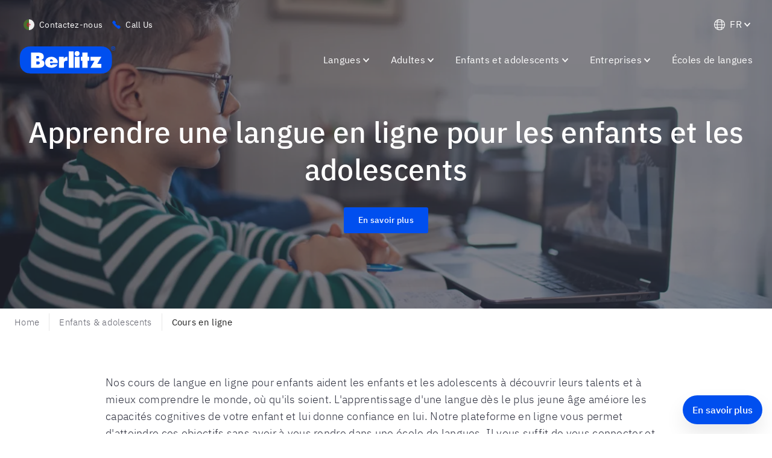

--- FILE ---
content_type: text/css
request_url: https://www.berlitz.com/en-dz/assets/styles.73638b4dba0948cac8c3.css
body_size: 288581
content:
.fi,.fib{background-size:contain;background-position:50%;background-repeat:no-repeat}.fi{position:relative;display:inline-block;width:1.333333em;line-height:1em}.fi:before{content:"\A0"}.fi.fis{width:1em}.fi-xx{background-image:url([data-uri])}.fi-xx.fis{background-image:url([data-uri])}.fi-ad{background-image:url(/en-dz/assets/static/ad-3efe9dc2d2e620997deea5c4137df77d.svg)}.fi-ad.fis{background-image:url(/en-dz/assets/static/ad-a7b1fa0a3a6a05c1b6ce87cb4b70085e.svg)}.fi-ae{background-image:url([data-uri])}.fi-ae.fis{background-image:url([data-uri])}.fi-af{background-image:url(/en-dz/assets/static/af-4cbaf3d5c9913ff07b4293b9149b39cf.svg)}.fi-af.fis{background-image:url(/en-dz/assets/static/af-b3ac9a1d8f4908568cd4e95c4e1d3e01.svg)}.fi-ag{background-image:url([data-uri])}.fi-ag.fis{background-image:url([data-uri])}.fi-ai{background-image:url([data-uri])}.fi-ai.fis{background-image:url([data-uri])}.fi-al{background-image:url([data-uri])}.fi-al.fis{background-image:url([data-uri])}.fi-am{background-image:url([data-uri])}.fi-am.fis{background-image:url([data-uri])}.fi-ao{background-image:url([data-uri])}.fi-ao.fis{background-image:url([data-uri])}.fi-aq{background-image:url([data-uri])}.fi-aq.fis{background-image:url([data-uri])}.fi-ar{background-image:url([data-uri])}.fi-ar.fis{background-image:url([data-uri])}.fi-as{background-image:url(/en-dz/assets/static/as-9ab79f21383e883b3d94da6acb514b64.svg)}.fi-as.fis{background-image:url(/en-dz/assets/static/as-fa26eb626e9746b5bb61b909f53ee6fc.svg)}.fi-at{background-image:url([data-uri])}.fi-at.fis{background-image:url([data-uri])}.fi-au{background-image:url([data-uri])}.fi-au.fis{background-image:url([data-uri])}.fi-aw{background-image:url([data-uri])}.fi-aw.fis{background-image:url(/en-dz/assets/static/aw-b160655e0db340d3ae8e7e6cb20a4bb5.svg)}.fi-ax{background-image:url([data-uri])}.fi-ax.fis{background-image:url([data-uri])}.fi-az{background-image:url([data-uri])}.fi-az.fis{background-image:url([data-uri])}.fi-ba{background-image:url([data-uri])}.fi-ba.fis{background-image:url([data-uri])}.fi-bb{background-image:url([data-uri])}.fi-bb.fis{background-image:url([data-uri])}.fi-bd{background-image:url([data-uri])}.fi-bd.fis{background-image:url([data-uri])}.fi-be{background-image:url([data-uri])}.fi-be.fis{background-image:url([data-uri])}.fi-bf{background-image:url([data-uri])}.fi-bf.fis{background-image:url([data-uri])}.fi-bg{background-image:url([data-uri])}.fi-bg.fis{background-image:url([data-uri])}.fi-bh{background-image:url([data-uri])}.fi-bh.fis{background-image:url([data-uri])}.fi-bi{background-image:url([data-uri])}.fi-bi.fis{background-image:url([data-uri])}.fi-bj{background-image:url([data-uri])}.fi-bj.fis{background-image:url([data-uri])}.fi-bl{background-image:url([data-uri])}.fi-bl.fis{background-image:url([data-uri])}.fi-bm{background-image:url(/en-dz/assets/static/bm-422bfdbb62c8af93b6e750b9f007ffc1.svg)}.fi-bm.fis{background-image:url(/en-dz/assets/static/bm-db966bfe04e8c4a0bacdea75043052a9.svg)}.fi-bn{background-image:url(/en-dz/assets/static/bn-8514485898f8d87bc949c2d1d6701d5c.svg)}.fi-bn.fis{background-image:url(/en-dz/assets/static/bn-6a5109e314e90e08e7104650a76b5a6c.svg)}.fi-bo{background-image:url(/en-dz/assets/static/bo-313587a2d5325f85c877ba6376bc0921.svg)}.fi-bo.fis{background-image:url(/en-dz/assets/static/bo-a7e737f7948ad5e0823786316df90d64.svg)}.fi-bq{background-image:url([data-uri])}.fi-bq.fis{background-image:url([data-uri])}.fi-br{background-image:url([data-uri])}.fi-br.fis{background-image:url([data-uri])}.fi-bs{background-image:url([data-uri])}.fi-bs.fis{background-image:url([data-uri])}.fi-bt{background-image:url(/en-dz/assets/static/bt-2bc8f9b3b3d436e9200087a5166d6de4.svg)}.fi-bt.fis{background-image:url(/en-dz/assets/static/bt-35894501838edc452ad27ede50a0ee12.svg)}.fi-bv{background-image:url([data-uri])}.fi-bv.fis{background-image:url([data-uri])}.fi-bw{background-image:url([data-uri])}.fi-bw.fis{background-image:url([data-uri])}.fi-by{background-image:url([data-uri])}.fi-by.fis{background-image:url([data-uri])}.fi-bz{background-image:url(/en-dz/assets/static/bz-f87924dc26e79e71e65975719894affb.svg)}.fi-bz.fis{background-image:url(/en-dz/assets/static/bz-ff2b6d9816b9c979f0394b22c652c129.svg)}.fi-ca{background-image:url([data-uri])}.fi-ca.fis{background-image:url([data-uri])}.fi-cc{background-image:url([data-uri])}.fi-cc.fis{background-image:url([data-uri])}.fi-cd{background-image:url([data-uri])}.fi-cd.fis{background-image:url([data-uri])}.fi-cf{background-image:url([data-uri])}.fi-cf.fis{background-image:url([data-uri])}.fi-cg{background-image:url([data-uri])}.fi-cg.fis{background-image:url([data-uri])}.fi-ch{background-image:url([data-uri])}.fi-ch.fis{background-image:url([data-uri])}.fi-ci{background-image:url([data-uri])}.fi-ci.fis{background-image:url([data-uri])}.fi-ck{background-image:url([data-uri])}.fi-ck.fis{background-image:url([data-uri])}.fi-cl{background-image:url([data-uri])}.fi-cl.fis{background-image:url([data-uri])}.fi-cm{background-image:url([data-uri])}.fi-cm.fis{background-image:url([data-uri])}.fi-cn{background-image:url([data-uri])}.fi-cn.fis{background-image:url([data-uri])}.fi-co{background-image:url([data-uri])}.fi-co.fis{background-image:url([data-uri])}.fi-cr{background-image:url([data-uri])}.fi-cr.fis{background-image:url([data-uri])}.fi-cu{background-image:url([data-uri])}.fi-cu.fis{background-image:url([data-uri])}.fi-cv{background-image:url([data-uri])}.fi-cv.fis{background-image:url([data-uri])}.fi-cw{background-image:url([data-uri])}.fi-cw.fis{background-image:url([data-uri])}.fi-cx{background-image:url([data-uri])}.fi-cx.fis{background-image:url([data-uri])}.fi-cy{background-image:url([data-uri])}.fi-cy.fis{background-image:url([data-uri])}.fi-cz{background-image:url([data-uri])}.fi-cz.fis{background-image:url([data-uri])}.fi-de{background-image:url([data-uri])}.fi-de.fis{background-image:url([data-uri])}.fi-dj{background-image:url([data-uri])}.fi-dj.fis{background-image:url([data-uri])}.fi-dk{background-image:url([data-uri])}.fi-dk.fis{background-image:url([data-uri])}.fi-dm{background-image:url(/en-dz/assets/static/dm-40bb9498add2e32ea9649444ae7ee2bb.svg)}.fi-dm.fis{background-image:url(/en-dz/assets/static/dm-fe187b2111c75f046a3a81eeb7d92c6a.svg)}.fi-do{background-image:url(/en-dz/assets/static/do-ef9fbd4989ebd0035515eb4692432713.svg)}.fi-do.fis{background-image:url(/en-dz/assets/static/do-a801db1ee096d44d0b6177288e24389a.svg)}.fi-dz{background-image:url([data-uri])}.fi-dz.fis{background-image:url([data-uri])}.fi-ec{background-image:url(/en-dz/assets/static/ec-5856e48d1e8c52a9cff240e1f38d5513.svg)}.fi-ec.fis{background-image:url(/en-dz/assets/static/ec-47afca0e578b8a1277564bdef3d41740.svg)}.fi-ee{background-image:url([data-uri])}.fi-ee.fis{background-image:url([data-uri])}.fi-eg{background-image:url([data-uri])}.fi-eg.fis{background-image:url([data-uri])}.fi-eh{background-image:url([data-uri])}.fi-eh.fis{background-image:url([data-uri])}.fi-er{background-image:url([data-uri])}.fi-er.fis{background-image:url([data-uri])}.fi-es{background-image:url(/en-dz/assets/static/es-1f23da73cee4e1b22670fc3d19e37087.svg)}.fi-es.fis{background-image:url(/en-dz/assets/static/es-5e33621fe2508b8a20230cf350b1fa8f.svg)}.fi-et{background-image:url([data-uri])}.fi-et.fis{background-image:url([data-uri])}.fi-fi{background-image:url([data-uri])}.fi-fi.fis{background-image:url([data-uri])}.fi-fj{background-image:url(/en-dz/assets/static/fj-f395a43a5c26c1a4f490fca5a13caa35.svg)}.fi-fj.fis{background-image:url(/en-dz/assets/static/fj-f5d304617b9617da5dd9f97f057a62af.svg)}.fi-fk{background-image:url(/en-dz/assets/static/fk-d1f6fed1a35a1e4cb4eb62c85a7a689a.svg)}.fi-fk.fis{background-image:url(/en-dz/assets/static/fk-32ab69136e50f9f38f5133a40bab7dcf.svg)}.fi-fm{background-image:url([data-uri])}.fi-fm.fis{background-image:url([data-uri])}.fi-fo{background-image:url([data-uri])}.fi-fo.fis{background-image:url([data-uri])}.fi-fr{background-image:url([data-uri])}.fi-fr.fis{background-image:url([data-uri])}.fi-ga{background-image:url([data-uri])}.fi-ga.fis{background-image:url([data-uri])}.fi-gb{background-image:url([data-uri])}.fi-gb.fis{background-image:url([data-uri])}.fi-gd{background-image:url([data-uri])}.fi-gd.fis{background-image:url([data-uri])}.fi-ge{background-image:url([data-uri])}.fi-ge.fis{background-image:url([data-uri])}.fi-gf{background-image:url([data-uri])}.fi-gf.fis{background-image:url([data-uri])}.fi-gg{background-image:url([data-uri])}.fi-gg.fis{background-image:url([data-uri])}.fi-gh{background-image:url([data-uri])}.fi-gh.fis{background-image:url([data-uri])}.fi-gi{background-image:url([data-uri])}.fi-gi.fis{background-image:url([data-uri])}.fi-gl{background-image:url([data-uri])}.fi-gl.fis{background-image:url([data-uri])}.fi-gm{background-image:url([data-uri])}.fi-gm.fis{background-image:url([data-uri])}.fi-gn{background-image:url([data-uri])}.fi-gn.fis{background-image:url([data-uri])}.fi-gp{background-image:url([data-uri])}.fi-gp.fis{background-image:url([data-uri])}.fi-gq{background-image:url([data-uri])}.fi-gq.fis{background-image:url([data-uri])}.fi-gr{background-image:url([data-uri])}.fi-gr.fis{background-image:url([data-uri])}.fi-gs{background-image:url(/en-dz/assets/static/gs-c7e0feea258c2cca78d0325187ddd9b0.svg)}.fi-gs.fis{background-image:url(/en-dz/assets/static/gs-7abab7ce79aa9a752d69b7a34b318a67.svg)}.fi-gt{background-image:url(/en-dz/assets/static/gt-55a2d0d8fcc433cad327adb7c766fd29.svg)}.fi-gt.fis{background-image:url(/en-dz/assets/static/gt-a6ffbd293be3d09f73610506a7e78efd.svg)}.fi-gu{background-image:url([data-uri])}.fi-gu.fis{background-image:url([data-uri])}.fi-gw{background-image:url([data-uri])}.fi-gw.fis{background-image:url([data-uri])}.fi-gy{background-image:url([data-uri])}.fi-gy.fis{background-image:url([data-uri])}.fi-hk{background-image:url([data-uri])}.fi-hk.fis{background-image:url([data-uri])}.fi-hm{background-image:url([data-uri])}.fi-hm.fis{background-image:url([data-uri])}.fi-hn{background-image:url([data-uri])}.fi-hn.fis{background-image:url([data-uri])}.fi-hr{background-image:url(/en-dz/assets/static/hr-ba47c14c2e26d64c704e3291fe023470.svg)}.fi-hr.fis{background-image:url(/en-dz/assets/static/hr-3ae76f21460f8331cd2e523b2d6f5379.svg)}.fi-ht{background-image:url(/en-dz/assets/static/ht-b95c7b60e36c4b1da3d9cb026eaa40c5.svg)}.fi-ht.fis{background-image:url(/en-dz/assets/static/ht-1c893134728e2ed651adcc75153fcc34.svg)}.fi-hu{background-image:url([data-uri])}.fi-hu.fis{background-image:url([data-uri])}.fi-id{background-image:url([data-uri])}.fi-id.fis{background-image:url([data-uri])}.fi-ie{background-image:url([data-uri])}.fi-ie.fis{background-image:url([data-uri])}.fi-il{background-image:url([data-uri])}.fi-il.fis{background-image:url([data-uri])}.fi-im{background-image:url([data-uri])}.fi-im.fis{background-image:url(/en-dz/assets/static/im-1d7a9d933fb429b7ebeb884bd843f954.svg)}.fi-in{background-image:url([data-uri])}.fi-in.fis{background-image:url([data-uri])}.fi-io{background-image:url(/en-dz/assets/static/io-ea42711e96f15d9cabb6c8df03ee53f7.svg)}.fi-io.fis{background-image:url(/en-dz/assets/static/io-f010059a0475b644e1c27cd627cf10c3.svg)}.fi-iq{background-image:url([data-uri])}.fi-iq.fis{background-image:url([data-uri])}.fi-ir{background-image:url(/en-dz/assets/static/ir-1348920da6e96ada40978fd661eba1f9.svg)}.fi-ir.fis{background-image:url(/en-dz/assets/static/ir-3ec6dec62e4444473313a3623a20655c.svg)}.fi-is{background-image:url([data-uri])}.fi-is.fis{background-image:url([data-uri])}.fi-it{background-image:url([data-uri])}.fi-it.fis{background-image:url([data-uri])}.fi-je{background-image:url(/en-dz/assets/static/je-aa6a92cf396220f532680ce33e3394ee.svg)}.fi-je.fis{background-image:url(/en-dz/assets/static/je-4b7dac87ee6ba93ebed21dace85d883c.svg)}.fi-jm{background-image:url([data-uri])}.fi-jm.fis{background-image:url([data-uri])}.fi-jo{background-image:url([data-uri])}.fi-jo.fis{background-image:url([data-uri])}.fi-jp{background-image:url([data-uri])}.fi-jp.fis{background-image:url([data-uri])}.fi-ke{background-image:url([data-uri])}.fi-ke.fis{background-image:url([data-uri])}.fi-kg{background-image:url([data-uri])}.fi-kg.fis{background-image:url([data-uri])}.fi-kh{background-image:url([data-uri])}.fi-kh.fis{background-image:url([data-uri])}.fi-ki{background-image:url([data-uri])}.fi-ki.fis{background-image:url([data-uri])}.fi-km{background-image:url([data-uri])}.fi-km.fis{background-image:url([data-uri])}.fi-kn{background-image:url([data-uri])}.fi-kn.fis{background-image:url([data-uri])}.fi-kp{background-image:url([data-uri])}.fi-kp.fis{background-image:url([data-uri])}.fi-kr{background-image:url([data-uri])}.fi-kr.fis{background-image:url([data-uri])}.fi-kw{background-image:url([data-uri])}.fi-kw.fis{background-image:url([data-uri])}.fi-ky{background-image:url(/en-dz/assets/static/ky-ad95706495467ded86ea48158beb186e.svg)}.fi-ky.fis{background-image:url(/en-dz/assets/static/ky-fa79bc69ee30e3801e48b263d9a55890.svg)}.fi-kz{background-image:url([data-uri])}.fi-kz.fis{background-image:url([data-uri])}.fi-la{background-image:url([data-uri])}.fi-la.fis{background-image:url([data-uri])}.fi-lb{background-image:url([data-uri])}.fi-lb.fis{background-image:url([data-uri])}.fi-lc{background-image:url([data-uri])}.fi-lc.fis{background-image:url([data-uri])}.fi-li{background-image:url([data-uri])}.fi-li.fis{background-image:url([data-uri])}.fi-lk{background-image:url(/en-dz/assets/static/lk-c850d42d21d5f44559648ec61f12738a.svg)}.fi-lk.fis{background-image:url(/en-dz/assets/static/lk-b32c31d5e0a8ab4702d47f41c8c002ee.svg)}.fi-lr{background-image:url([data-uri])}.fi-lr.fis{background-image:url([data-uri])}.fi-ls{background-image:url([data-uri])}.fi-ls.fis{background-image:url([data-uri])}.fi-lt{background-image:url([data-uri])}.fi-lt.fis{background-image:url([data-uri])}.fi-lu{background-image:url([data-uri])}.fi-lu.fis{background-image:url([data-uri])}.fi-lv{background-image:url([data-uri])}.fi-lv.fis{background-image:url([data-uri])}.fi-ly{background-image:url([data-uri])}.fi-ly.fis{background-image:url([data-uri])}.fi-ma{background-image:url([data-uri])}.fi-ma.fis{background-image:url([data-uri])}.fi-mc{background-image:url([data-uri])}.fi-mc.fis{background-image:url([data-uri])}.fi-md{background-image:url(/en-dz/assets/static/md-0983e53850306ce10aef34119d2ff9ef.svg)}.fi-md.fis{background-image:url(/en-dz/assets/static/md-731eb462d16c929f47d811670871f5f7.svg)}.fi-me{background-image:url(/en-dz/assets/static/me-95e5486fa1ec8c0b40cbea3c129c8cc9.svg)}.fi-me.fis{background-image:url(/en-dz/assets/static/me-f7b0cbd867ed75f6829c9c68e8d748c7.svg)}.fi-mf{background-image:url([data-uri])}.fi-mf.fis{background-image:url([data-uri])}.fi-mg{background-image:url([data-uri])}.fi-mg.fis{background-image:url([data-uri])}.fi-mh{background-image:url([data-uri])}.fi-mh.fis{background-image:url([data-uri])}.fi-mk{background-image:url([data-uri])}.fi-mk.fis{background-image:url([data-uri])}.fi-ml{background-image:url([data-uri])}.fi-ml.fis{background-image:url([data-uri])}.fi-mm{background-image:url([data-uri])}.fi-mm.fis{background-image:url([data-uri])}.fi-mn{background-image:url([data-uri])}.fi-mn.fis{background-image:url([data-uri])}.fi-mo{background-image:url([data-uri])}.fi-mo.fis{background-image:url([data-uri])}.fi-mp{background-image:url(/en-dz/assets/static/mp-be962d7e0ceb3e6e6ee3c65d173af3c5.svg)}.fi-mp.fis{background-image:url(/en-dz/assets/static/mp-54de22195c6c2813876194b989ad494b.svg)}.fi-mq{background-image:url([data-uri])}.fi-mq.fis{background-image:url([data-uri])}.fi-mr{background-image:url([data-uri])}.fi-mr.fis{background-image:url([data-uri])}.fi-ms{background-image:url([data-uri])}.fi-ms.fis{background-image:url([data-uri])}.fi-mt{background-image:url(/en-dz/assets/static/mt-e60486b4d53a2162ded8cd0b07fab959.svg)}.fi-mt.fis{background-image:url(/en-dz/assets/static/mt-79bbdd4f2c7a0747b8503bc52ee07448.svg)}.fi-mu{background-image:url([data-uri])}.fi-mu.fis{background-image:url([data-uri])}.fi-mv{background-image:url([data-uri])}.fi-mv.fis{background-image:url([data-uri])}.fi-mw{background-image:url([data-uri])}.fi-mw.fis{background-image:url([data-uri])}.fi-mx{background-image:url(/en-dz/assets/static/mx-d6848d1e5ba4d5e98762df5c518bd885.svg)}.fi-mx.fis{background-image:url(/en-dz/assets/static/mx-59aac71a8ead3c5859bdaa7d58fb7422.svg)}.fi-my{background-image:url([data-uri])}.fi-my.fis{background-image:url([data-uri])}.fi-mz{background-image:url([data-uri])}.fi-mz.fis{background-image:url([data-uri])}.fi-na{background-image:url([data-uri])}.fi-na.fis{background-image:url([data-uri])}.fi-nc{background-image:url([data-uri])}.fi-nc.fis{background-image:url([data-uri])}.fi-ne{background-image:url([data-uri])}.fi-ne.fis{background-image:url([data-uri])}.fi-nf{background-image:url([data-uri])}.fi-nf.fis{background-image:url([data-uri])}.fi-ng{background-image:url([data-uri])}.fi-ng.fis{background-image:url([data-uri])}.fi-ni{background-image:url(/en-dz/assets/static/ni-ecbaae2917389d456842961bce9c2115.svg)}.fi-ni.fis{background-image:url(/en-dz/assets/static/ni-430dcffb8976f4424ae0a71a18c87cf4.svg)}.fi-nl{background-image:url([data-uri])}.fi-nl.fis{background-image:url([data-uri])}.fi-no{background-image:url([data-uri])}.fi-no.fis{background-image:url([data-uri])}.fi-np{background-image:url([data-uri])}.fi-np.fis{background-image:url([data-uri])}.fi-nr{background-image:url([data-uri])}.fi-nr.fis{background-image:url([data-uri])}.fi-nu{background-image:url([data-uri])}.fi-nu.fis{background-image:url([data-uri])}.fi-nz{background-image:url([data-uri])}.fi-nz.fis{background-image:url([data-uri])}.fi-om{background-image:url(/en-dz/assets/static/om-f1bb8fdfb6e482541c1ff824f179bc81.svg)}.fi-om.fis{background-image:url(/en-dz/assets/static/om-7a50700e9ecfb3f961c981574f383564.svg)}.fi-pa{background-image:url([data-uri])}.fi-pa.fis{background-image:url([data-uri])}.fi-pe{background-image:url([data-uri])}.fi-pe.fis{background-image:url([data-uri])}.fi-pf{background-image:url([data-uri])}.fi-pf.fis{background-image:url([data-uri])}.fi-pg{background-image:url([data-uri])}.fi-pg.fis{background-image:url([data-uri])}.fi-ph{background-image:url([data-uri])}.fi-ph.fis{background-image:url([data-uri])}.fi-pk{background-image:url([data-uri])}.fi-pk.fis{background-image:url([data-uri])}.fi-pl{background-image:url([data-uri])}.fi-pl.fis{background-image:url([data-uri])}.fi-pm{background-image:url([data-uri])}.fi-pm.fis{background-image:url([data-uri])}.fi-pn{background-image:url(/en-dz/assets/static/pn-55290b5e84eec90b3d6313d765602b2f.svg)}.fi-pn.fis{background-image:url(/en-dz/assets/static/pn-cba675a59624df2c0c376b7f84c7d953.svg)}.fi-pr{background-image:url([data-uri])}.fi-pr.fis{background-image:url([data-uri])}.fi-ps{background-image:url([data-uri])}.fi-ps.fis{background-image:url([data-uri])}.fi-pt{background-image:url([data-uri])}.fi-pt.fis{background-image:url([data-uri])}.fi-pw{background-image:url([data-uri])}.fi-pw.fis{background-image:url([data-uri])}.fi-py{background-image:url(/en-dz/assets/static/py-98e0fb12753083c222eaa987941d9853.svg)}.fi-py.fis{background-image:url(/en-dz/assets/static/py-03453a7d65eb5d2e02bb0864d578cc17.svg)}.fi-qa{background-image:url([data-uri])}.fi-qa.fis{background-image:url([data-uri])}.fi-re{background-image:url([data-uri])}.fi-re.fis{background-image:url([data-uri])}.fi-ro{background-image:url([data-uri])}.fi-ro.fis{background-image:url([data-uri])}.fi-rs{background-image:url(/en-dz/assets/static/rs-47db251119b67e07aaf9d1365ec2ef17.svg)}.fi-rs.fis{background-image:url(/en-dz/assets/static/rs-262bf3138ff7e970f8057936e874f1b7.svg)}.fi-ru{background-image:url([data-uri])}.fi-ru.fis{background-image:url([data-uri])}.fi-rw{background-image:url([data-uri])}.fi-rw.fis{background-image:url([data-uri])}.fi-sa{background-image:url(/en-dz/assets/static/sa-cf69a304260a4a933cb701124e309324.svg)}.fi-sa.fis{background-image:url(/en-dz/assets/static/sa-7520b2f8bc670bd3b6721d67256edb4c.svg)}.fi-sb{background-image:url([data-uri])}.fi-sb.fis{background-image:url([data-uri])}.fi-sc{background-image:url([data-uri])}.fi-sc.fis{background-image:url([data-uri])}.fi-sd{background-image:url([data-uri])}.fi-sd.fis{background-image:url([data-uri])}.fi-se{background-image:url([data-uri])}.fi-se.fis{background-image:url([data-uri])}.fi-sg{background-image:url([data-uri])}.fi-sg.fis{background-image:url([data-uri])}.fi-sh{background-image:url([data-uri])}.fi-sh.fis{background-image:url([data-uri])}.fi-si{background-image:url([data-uri])}.fi-si.fis{background-image:url([data-uri])}.fi-sj{background-image:url([data-uri])}.fi-sj.fis{background-image:url([data-uri])}.fi-sk{background-image:url([data-uri])}.fi-sk.fis{background-image:url([data-uri])}.fi-sl{background-image:url([data-uri])}.fi-sl.fis{background-image:url([data-uri])}.fi-sm{background-image:url(/en-dz/assets/static/sm-51b68507d2fd5122982e5869a7366476.svg)}.fi-sm.fis{background-image:url(/en-dz/assets/static/sm-ff909c3148606635eeb9384ad91d9475.svg)}.fi-sn{background-image:url([data-uri])}.fi-sn.fis{background-image:url([data-uri])}.fi-so{background-image:url([data-uri])}.fi-so.fis{background-image:url([data-uri])}.fi-sr{background-image:url([data-uri])}.fi-sr.fis{background-image:url([data-uri])}.fi-ss{background-image:url([data-uri])}.fi-ss.fis{background-image:url([data-uri])}.fi-st{background-image:url([data-uri])}.fi-st.fis{background-image:url([data-uri])}.fi-sv{background-image:url(/en-dz/assets/static/sv-cce567b20572cef99528932d04203aff.svg)}.fi-sv.fis{background-image:url(/en-dz/assets/static/sv-cd0f7708ce1174487b64afc007ddbf33.svg)}.fi-sx{background-image:url(/en-dz/assets/static/sx-58d9796693c6664af0e1283559535841.svg)}.fi-sx.fis{background-image:url(/en-dz/assets/static/sx-94719b30f074cbbc8601f295054bfaa0.svg)}.fi-sy{background-image:url([data-uri])}.fi-sy.fis{background-image:url([data-uri])}.fi-sz{background-image:url([data-uri])}.fi-sz.fis{background-image:url([data-uri])}.fi-tc{background-image:url([data-uri])}.fi-tc.fis{background-image:url([data-uri])}.fi-td{background-image:url([data-uri])}.fi-td.fis{background-image:url([data-uri])}.fi-tf{background-image:url([data-uri])}.fi-tf.fis{background-image:url([data-uri])}.fi-tg{background-image:url([data-uri])}.fi-tg.fis{background-image:url([data-uri])}.fi-th{background-image:url([data-uri])}.fi-th.fis{background-image:url([data-uri])}.fi-tj{background-image:url([data-uri])}.fi-tj.fis{background-image:url([data-uri])}.fi-tk{background-image:url([data-uri])}.fi-tk.fis{background-image:url([data-uri])}.fi-tl{background-image:url([data-uri])}.fi-tl.fis{background-image:url([data-uri])}.fi-tm{background-image:url(/en-dz/assets/static/tm-d8dfb14b7893e3b7011e09c7e7ee2e45.svg)}.fi-tm.fis{background-image:url(/en-dz/assets/static/tm-3bd4270e9e27418b2eccf0e2247712f9.svg)}.fi-tn{background-image:url([data-uri])}.fi-tn.fis{background-image:url([data-uri])}.fi-to{background-image:url([data-uri])}.fi-to.fis{background-image:url([data-uri])}.fi-tr{background-image:url([data-uri])}.fi-tr.fis{background-image:url([data-uri])}.fi-tt{background-image:url([data-uri])}.fi-tt.fis{background-image:url([data-uri])}.fi-tv{background-image:url([data-uri])}.fi-tv.fis{background-image:url([data-uri])}.fi-tw{background-image:url([data-uri])}.fi-tw.fis{background-image:url([data-uri])}.fi-tz{background-image:url([data-uri])}.fi-tz.fis{background-image:url([data-uri])}.fi-ua{background-image:url([data-uri])}.fi-ua.fis{background-image:url([data-uri])}.fi-ug{background-image:url([data-uri])}.fi-ug.fis{background-image:url([data-uri])}.fi-um{background-image:url([data-uri])}.fi-um.fis{background-image:url([data-uri])}.fi-us{background-image:url([data-uri])}.fi-us.fis{background-image:url([data-uri])}.fi-uy{background-image:url([data-uri])}.fi-uy.fis{background-image:url([data-uri])}.fi-uz{background-image:url([data-uri])}.fi-uz.fis{background-image:url([data-uri])}.fi-va{background-image:url(/en-dz/assets/static/va-00e5a3a7a774c4ed50b8384db8d1e910.svg)}.fi-va.fis{background-image:url(/en-dz/assets/static/va-b0c65f3c40f92a479139f061b814b5ee.svg)}.fi-vc{background-image:url([data-uri])}.fi-vc.fis{background-image:url([data-uri])}.fi-ve{background-image:url([data-uri])}.fi-ve.fis{background-image:url([data-uri])}.fi-vg{background-image:url(/en-dz/assets/static/vg-672b07c43dd562fcf7860737c6558867.svg)}.fi-vg.fis{background-image:url(/en-dz/assets/static/vg-6c868def3026c5747cd5c8766cc0ec6c.svg)}.fi-vi{background-image:url([data-uri])}.fi-vi.fis{background-image:url([data-uri])}.fi-vn{background-image:url([data-uri])}.fi-vn.fis{background-image:url([data-uri])}.fi-vu{background-image:url([data-uri])}.fi-vu.fis{background-image:url([data-uri])}.fi-wf{background-image:url([data-uri])}.fi-wf.fis{background-image:url([data-uri])}.fi-ws{background-image:url([data-uri])}.fi-ws.fis{background-image:url([data-uri])}.fi-ye{background-image:url([data-uri])}.fi-ye.fis{background-image:url([data-uri])}.fi-yt{background-image:url([data-uri])}.fi-yt.fis{background-image:url([data-uri])}.fi-za{background-image:url([data-uri])}.fi-za.fis{background-image:url([data-uri])}.fi-zm{background-image:url([data-uri])}.fi-zm.fis{background-image:url([data-uri])}.fi-zw{background-image:url([data-uri])}.fi-zw.fis{background-image:url([data-uri])}.fi-arab{background-image:url(/en-dz/assets/static/arab-09a95c272ce53b3f79cbc22323bb651e.svg)}.fi-arab.fis{background-image:url(/en-dz/assets/static/arab-3120ef96feb0188868732ae29c6468d1.svg)}.fi-cefta{background-image:url([data-uri])}.fi-cefta.fis{background-image:url([data-uri])}.fi-cp{background-image:url([data-uri])}.fi-cp.fis{background-image:url([data-uri])}.fi-dg{background-image:url(/en-dz/assets/static/dg-32b2c1e78144f683e8e1dbdb8eaf5f41.svg)}.fi-dg.fis{background-image:url(/en-dz/assets/static/dg-4154625e9760c23272a6a1c8f7dc7de1.svg)}.fi-eac{background-image:url(/en-dz/assets/static/eac-32ef8dde770d390364de7375c4d90a6a.svg)}.fi-eac.fis{background-image:url(/en-dz/assets/static/eac-1d68cb28f81d86eee7fd50aba40d157f.svg)}.fi-es-ct{background-image:url([data-uri])}.fi-es-ct.fis{background-image:url([data-uri])}.fi-es-ga{background-image:url(/en-dz/assets/static/es-ga-b3da1c5c8163dc418c4ac30949fca0f7.svg)}.fi-es-ga.fis{background-image:url(/en-dz/assets/static/es-ga-e5f8c59f1de6df5c5e26492cb5404370.svg)}.fi-es-pv{background-image:url([data-uri])}.fi-es-pv.fis{background-image:url([data-uri])}.fi-eu{background-image:url([data-uri])}.fi-eu.fis{background-image:url([data-uri])}.fi-gb-eng{background-image:url([data-uri])}.fi-gb-eng.fis{background-image:url([data-uri])}.fi-gb-nir{background-image:url(/en-dz/assets/static/gb-nir-ec2525533d5438013f1b8a3a4b194157.svg)}.fi-gb-nir.fis{background-image:url(/en-dz/assets/static/gb-nir-234a23c5ef121cfe64c77d0fb8b0420a.svg)}.fi-gb-sct{background-image:url([data-uri])}.fi-gb-sct.fis{background-image:url([data-uri])}.fi-gb-wls{background-image:url([data-uri])}.fi-gb-wls.fis{background-image:url([data-uri])}.fi-ic{background-image:url([data-uri])}.fi-ic.fis{background-image:url([data-uri])}.fi-pc{background-image:url([data-uri])}.fi-pc.fis{background-image:url([data-uri])}.fi-sh-ac{background-image:url(/en-dz/assets/static/sh-ac-6126dbf731923c629849900fdca5eea1.svg)}.fi-sh-ac.fis{background-image:url(/en-dz/assets/static/sh-ac-231c7c64120242be57433716066589a4.svg)}.fi-sh-hl{background-image:url(/en-dz/assets/static/sh-hl-314b5ca1526a48bde13a86fa23840797.svg)}.fi-sh-hl.fis{background-image:url(/en-dz/assets/static/sh-hl-1685ef1b77e14c9de0b03f6593b03a33.svg)}.fi-sh-ta{background-image:url(/en-dz/assets/static/sh-ta-ef089c7a32330be4e702e510f26ed1c5.svg)}.fi-sh-ta.fis{background-image:url(/en-dz/assets/static/sh-ta-e6d9ad66a20868a9b9a63c2c09df37f5.svg)}.fi-un{background-image:url(/en-dz/assets/static/un-d55b6b46a55bf49f7764a4a5658dccf0.svg)}.fi-un.fis{background-image:url(/en-dz/assets/static/un-b547d6938a8f35517f6897f73da3a7c5.svg)}.fi-xk{background-image:url([data-uri])}.fi-xk.fis{background-image:url([data-uri])}@font-face{font-family:IBM Plex Sans;font-style:normal;font-display:swap;font-weight:100;src:local("IBM Plex Sans Thin"),local("IBMPlexSans-Thin"),url(/en-dz/assets/static/ibm-plex-sans-latin-ext-100-0986a183265405c6ee3c2ccaf3a69b93.woff2) format("woff2"),url(/en-dz/assets/static/ibm-plex-sans-latin-ext-100-339ed0bc707a44d102890697bc5d9193.woff) format("woff")}@font-face{font-family:IBM Plex Sans;font-style:italic;font-display:swap;font-weight:100;src:local("IBM Plex Sans Thin Italic"),local("IBMPlexSans-ThinItalic"),url(/en-dz/assets/static/ibm-plex-sans-latin-ext-100-italic-98f7be9a114d4d75c69d88261c7d91bc.woff2) format("woff2"),url(/en-dz/assets/static/ibm-plex-sans-latin-ext-100-italic-b45ac6b8188203279dbe6b149a651187.woff) format("woff")}@font-face{font-family:IBM Plex Sans;font-style:normal;font-display:swap;font-weight:200;src:local("IBM Plex Sans ExtraLight"),local("IBMPlexSans-ExtraLight"),url(/en-dz/assets/static/ibm-plex-sans-latin-ext-200-1d252a610b12fe2c9f6d7d8e97cb9b34.woff2) format("woff2"),url(/en-dz/assets/static/ibm-plex-sans-latin-ext-200-e70d344b963ec70d9f8069abd7dc0146.woff) format("woff")}@font-face{font-family:IBM Plex Sans;font-style:italic;font-display:swap;font-weight:200;src:local("IBM Plex Sans ExtraLight Italic"),local("IBMPlexSans-ExtraLightItalic"),url(/en-dz/assets/static/ibm-plex-sans-latin-ext-200-italic-f8f1dedbfd5875a51c9522459363d967.woff2) format("woff2"),url(/en-dz/assets/static/ibm-plex-sans-latin-ext-200-italic-e206e393403be123015106493dd54d55.woff) format("woff")}@font-face{font-family:IBM Plex Sans;font-style:normal;font-display:swap;font-weight:300;src:local("IBM Plex Sans Light"),local("IBMPlexSans-Light"),url(/en-dz/assets/static/ibm-plex-sans-latin-ext-300-ab5b70eb22261bdc1c307bce626bc24c.woff2) format("woff2"),url(/en-dz/assets/static/ibm-plex-sans-latin-ext-300-143c2095f5f82a4701933c717cf339bf.woff) format("woff")}@font-face{font-family:IBM Plex Sans;font-style:italic;font-display:swap;font-weight:300;src:local("IBM Plex Sans Light Italic"),local("IBMPlexSans-LightItalic"),url(/en-dz/assets/static/ibm-plex-sans-latin-ext-300-italic-226378e7c58f992fc8035dcb3f57dbbc.woff2) format("woff2"),url(/en-dz/assets/static/ibm-plex-sans-latin-ext-300-italic-f414ffea24e03410d327ef65a8cd0299.woff) format("woff")}@font-face{font-family:IBM Plex Sans;font-style:normal;font-display:swap;font-weight:400;src:local("IBM Plex Sans"),local("IBMPlexSans"),url(/en-dz/assets/static/ibm-plex-sans-latin-ext-400-f68f9f285c3bf002458f0ac94f9e45ed.woff2) format("woff2"),url(/en-dz/assets/static/ibm-plex-sans-latin-ext-400-b6f26aeab393bccb4328c2eab7f405cb.woff) format("woff")}@font-face{font-family:IBM Plex Sans;font-style:italic;font-display:swap;font-weight:400;src:local("IBM Plex Sans Italic"),local("IBMPlexSans-Italic"),url(/en-dz/assets/static/ibm-plex-sans-latin-ext-400-italic-0a30637c7586e92742fad4268d3d6e28.woff2) format("woff2"),url(/en-dz/assets/static/ibm-plex-sans-latin-ext-400-italic-22dc45e774a9c2c26b21a7d108f7978a.woff) format("woff")}@font-face{font-family:IBM Plex Sans;font-style:normal;font-display:swap;font-weight:500;src:local("IBM Plex Sans Medium"),local("IBMPlexSans-Medium"),url(/en-dz/assets/static/ibm-plex-sans-latin-ext-500-b93c00f59268be33de40f3fa95d8530e.woff2) format("woff2"),url(/en-dz/assets/static/ibm-plex-sans-latin-ext-500-35263951b876097317ed589be2d477cc.woff) format("woff")}@font-face{font-family:IBM Plex Sans;font-style:italic;font-display:swap;font-weight:500;src:local("IBM Plex Sans Medium Italic"),local("IBMPlexSans-MediumItalic"),url(/en-dz/assets/static/ibm-plex-sans-latin-ext-500-italic-c0a638eaa3207c4f5409af85c9c9736b.woff2) format("woff2"),url(/en-dz/assets/static/ibm-plex-sans-latin-ext-500-italic-282514cc2f0ef352344ca5e150c3689d.woff) format("woff")}@font-face{font-family:IBM Plex Sans;font-style:normal;font-display:swap;font-weight:600;src:local("IBM Plex Sans SemiBold"),local("IBMPlexSans-SemiBold"),url(/en-dz/assets/static/ibm-plex-sans-latin-ext-600-7273806b5b7297b60cca4e9bbf518fc4.woff2) format("woff2"),url(/en-dz/assets/static/ibm-plex-sans-latin-ext-600-a155f09f5e86abbeb4ac5d2654e45300.woff) format("woff")}@font-face{font-family:IBM Plex Sans;font-style:italic;font-display:swap;font-weight:600;src:local("IBM Plex Sans SemiBold Italic"),local("IBMPlexSans-SemiBoldItalic"),url(/en-dz/assets/static/ibm-plex-sans-latin-ext-600-italic-15b40b3fbe932507988f363b93f50da2.woff2) format("woff2"),url(/en-dz/assets/static/ibm-plex-sans-latin-ext-600-italic-413b893944025d0ee27178b27a72e882.woff) format("woff")}@font-face{font-family:IBM Plex Sans;font-style:normal;font-display:swap;font-weight:700;src:local("IBM Plex Sans Bold"),local("IBMPlexSans-Bold"),url(/en-dz/assets/static/ibm-plex-sans-latin-ext-700-68f9b43d0935f9eb2daeb755634b6ae8.woff2) format("woff2"),url(/en-dz/assets/static/ibm-plex-sans-latin-ext-700-00adaba5a8c3d1e2697e43f5e6cf03d3.woff) format("woff")}@font-face{font-family:IBM Plex Sans;font-style:italic;font-display:swap;font-weight:700;src:local("IBM Plex Sans Bold Italic"),local("IBMPlexSans-BoldItalic"),url(/en-dz/assets/static/ibm-plex-sans-latin-ext-700-italic-c4d17fd2927d28ef5c59b5770f393fbb.woff2) format("woff2"),url(/en-dz/assets/static/ibm-plex-sans-latin-ext-700-italic-495a50ec832fb6d6296587c12600f877.woff) format("woff")}@font-face{font-family:Noto Sans;font-style:normal;font-display:swap;font-weight:400;src:url(/en-dz/assets/static/noto-sans-cyrillic-ext-400-normal-ba9d66300d9605bc2d8bf6263377bed8.woff2) format("woff2"),url(/en-dz/assets/static/noto-sans-all-400-normal-24e6e822950433dce0bf7fec05f7986f.woff) format("woff");unicode-range:U+0460-052f,U+1c80-1c88,U+20b4,U+2de0-2dff,U+a640-a69f,U+fe2e-fe2f}@font-face{font-family:Noto Sans;font-style:normal;font-display:swap;font-weight:400;src:url([data-uri]) format("woff2"),url(/en-dz/assets/static/noto-sans-all-400-normal-24e6e822950433dce0bf7fec05f7986f.woff) format("woff");unicode-range:U+0301,U+0400-045f,U+0490-0491,U+04b0-04b1,U+2116}@font-face{font-family:Noto Sans;font-style:normal;font-display:swap;font-weight:400;src:url(/en-dz/assets/static/noto-sans-devanagari-400-normal-4dfd774e5323f04ff67742fe72f78207.woff2) format("woff2"),url(/en-dz/assets/static/noto-sans-all-400-normal-24e6e822950433dce0bf7fec05f7986f.woff) format("woff");unicode-range:U+0900-097f,U+1cd0-1cf6,U+1cf8-1cf9,U+200c-200d,U+20a8,U+20b9,U+25cc,U+a830-a839,U+a8e0-a8fb}@font-face{font-family:Noto Sans;font-style:normal;font-display:swap;font-weight:400;src:url([data-uri]) format("woff2"),url(/en-dz/assets/static/noto-sans-all-400-normal-24e6e822950433dce0bf7fec05f7986f.woff) format("woff");unicode-range:U+1f??}@font-face{font-family:Noto Sans;font-style:normal;font-display:swap;font-weight:400;src:url([data-uri]) format("woff2"),url(/en-dz/assets/static/noto-sans-all-400-normal-24e6e822950433dce0bf7fec05f7986f.woff) format("woff");unicode-range:U+0370-03ff}@font-face{font-family:Noto Sans;font-style:normal;font-display:swap;font-weight:400;src:url([data-uri]) format("woff2"),url(/en-dz/assets/static/noto-sans-all-400-normal-24e6e822950433dce0bf7fec05f7986f.woff) format("woff");unicode-range:U+0102-0103,U+0110-0111,U+0128-0129,U+0168-0169,U+01a0-01a1,U+01af-01b0,U+1ea0-1ef9,U+20ab}@font-face{font-family:Noto Sans;font-style:normal;font-display:swap;font-weight:400;src:url(/en-dz/assets/static/noto-sans-latin-ext-400-normal-369172d8255ca5c8ca5373f05a43897c.woff2) format("woff2"),url(/en-dz/assets/static/noto-sans-all-400-normal-24e6e822950433dce0bf7fec05f7986f.woff) format("woff");unicode-range:U+0100-024f,U+0259,U+1e??,U+2020,U+20a0-20ab,U+20ad-20cf,U+2113,U+2c60-2c7f,U+a720-a7ff}@font-face{font-family:Noto Sans;font-style:normal;font-display:swap;font-weight:400;src:url(/en-dz/assets/static/noto-sans-latin-400-normal-ab21c24efd75543e16e34807ebc6cdec.woff2) format("woff2"),url(/en-dz/assets/static/noto-sans-all-400-normal-24e6e822950433dce0bf7fec05f7986f.woff) format("woff");unicode-range:U+00??,U+0131,U+0152-0153,U+02bb-02bc,U+02c6,U+02da,U+02dc,U+2000-206f,U+2074,U+20ac,U+2122,U+2191,U+2193,U+2212,U+2215,U+feff,U+fffd}.slick-slider{box-sizing:border-box;-webkit-user-select:none;-ms-user-select:none;user-select:none;-webkit-touch-callout:none;-khtml-user-select:none;touch-action:pan-y;-webkit-tap-highlight-color:transparent}.slick-list,.slick-slider{position:relative;display:block}.slick-list{overflow:hidden;margin:0;padding:0}.slick-list:focus{outline:none}.slick-list.dragging{cursor:pointer;cursor:hand}.slick-slider .slick-list,.slick-slider .slick-track{-webkit-transform:translateZ(0);transform:translateZ(0)}.slick-track{position:relative;top:0;left:0;display:block;margin-left:auto;margin-right:auto}.slick-track:after,.slick-track:before{display:table;content:""}.slick-track:after{clear:both}.slick-loading .slick-track{visibility:hidden}.slick-slide{display:none;float:left;height:100%;min-height:1px}[dir=rtl] .slick-slide{float:right}.slick-slide img{display:block}.slick-slide.slick-loading img{display:none}.slick-slide.dragging img{pointer-events:none}.slick-initialized .slick-slide{display:block}.slick-loading .slick-slide{visibility:hidden}.slick-vertical .slick-slide{display:block;height:auto;border:1px solid transparent}.slick-arrow.slick-hidden{display:none}.slick-loading .slick-list{background:#fff url([data-uri]) 50% no-repeat}@font-face{font-family:slick;font-weight:400;font-style:normal;src:url([data-uri]);src:url([data-uri]?#iefix) format("embedded-opentype"),url([data-uri]) format("woff"),url([data-uri]) format("truetype"),url([data-uri]) format("svg")}.slick-next,.slick-prev{font-size:0;line-height:0;position:absolute;top:50%;display:block;width:20px;height:20px;padding:0;-webkit-transform:translateY(-50%);transform:translateY(-50%);cursor:pointer;border:none}.slick-next,.slick-next:focus,.slick-next:hover,.slick-prev,.slick-prev:focus,.slick-prev:hover{color:transparent;outline:none;background:transparent}.slick-next:focus:before,.slick-next:hover:before,.slick-prev:focus:before,.slick-prev:hover:before{opacity:1}.slick-next.slick-disabled:before,.slick-prev.slick-disabled:before{opacity:.25}.slick-next:before,.slick-prev:before{font-family:slick;font-size:20px;line-height:1;opacity:.75;color:#fff;-webkit-font-smoothing:antialiased;-moz-osx-font-smoothing:grayscale}.slick-prev{left:-25px}[dir=rtl] .slick-prev{right:-25px;left:auto}.slick-prev:before{content:"\2190"}[dir=rtl] .slick-prev:before{content:"\2192"}.slick-next{right:-25px}[dir=rtl] .slick-next{right:auto;left:-25px}.slick-next:before{content:"\2192"}[dir=rtl] .slick-next:before{content:"\2190"}.slick-dotted.slick-slider{margin-bottom:30px}.slick-dots{position:absolute;bottom:-25px;display:block;width:100%;padding:0;margin:0;list-style:none;text-align:center}.slick-dots li{position:relative;display:inline-block;margin:0 5px;padding:0}.slick-dots li,.slick-dots li button{width:20px;height:20px;cursor:pointer}.slick-dots li button{font-size:0;line-height:0;display:block;padding:5px;color:transparent;border:0;outline:none;background:transparent}.slick-dots li button:focus,.slick-dots li button:hover{outline:none}.slick-dots li button:focus:before,.slick-dots li button:hover:before{opacity:1}.slick-dots li button:before{font-family:slick;font-size:6px;line-height:20px;position:absolute;top:0;left:0;width:20px;height:20px;content:"\2022";text-align:center;opacity:.25;color:#000;-webkit-font-smoothing:antialiased;-moz-osx-font-smoothing:grayscale}.slick-dots li.slick-active button:before{opacity:.75;color:#000}.mapboxgl-map{-webkit-tap-highlight-color:rgb(0 0 0/0);font:12px/20px Helvetica Neue,Arial,Helvetica,sans-serif;overflow:hidden;position:relative}.mapboxgl-canvas{left:0;position:absolute;top:0}.mapboxgl-map:-webkit-full-screen{height:100%;width:100%}.mapboxgl-canary{background-color:salmon}.mapboxgl-canvas-container.mapboxgl-interactive,.mapboxgl-ctrl-group button.mapboxgl-ctrl-compass{cursor:grab;-webkit-user-select:none;-ms-user-select:none;user-select:none}.mapboxgl-canvas-container.mapboxgl-interactive.mapboxgl-track-pointer{cursor:pointer}.mapboxgl-canvas-container.mapboxgl-interactive:active,.mapboxgl-ctrl-group button.mapboxgl-ctrl-compass:active{cursor:grabbing}.mapboxgl-canvas-container.mapboxgl-touch-zoom-rotate,.mapboxgl-canvas-container.mapboxgl-touch-zoom-rotate .mapboxgl-canvas{touch-action:pan-x pan-y}.mapboxgl-canvas-container.mapboxgl-touch-drag-pan,.mapboxgl-canvas-container.mapboxgl-touch-drag-pan .mapboxgl-canvas{touch-action:pinch-zoom}.mapboxgl-canvas-container.mapboxgl-touch-zoom-rotate.mapboxgl-touch-drag-pan,.mapboxgl-canvas-container.mapboxgl-touch-zoom-rotate.mapboxgl-touch-drag-pan .mapboxgl-canvas{touch-action:none}.mapboxgl-ctrl-bottom-left,.mapboxgl-ctrl-bottom-right,.mapboxgl-ctrl-top-left,.mapboxgl-ctrl-top-right{pointer-events:none;position:absolute;z-index:2}.mapboxgl-ctrl-top-left{left:0;top:0}.mapboxgl-ctrl-top-right{right:0;top:0}.mapboxgl-ctrl-bottom-left{bottom:0;left:0}.mapboxgl-ctrl-bottom-right{bottom:0;right:0}.mapboxgl-ctrl{clear:both;pointer-events:auto;-webkit-transform:translate(0);transform:translate(0)}.mapboxgl-ctrl-top-left .mapboxgl-ctrl{float:left;margin:10px 0 0 10px}.mapboxgl-ctrl-top-right .mapboxgl-ctrl{float:right;margin:10px 10px 0 0}.mapboxgl-ctrl-bottom-left .mapboxgl-ctrl{float:left;margin:0 0 10px 10px}.mapboxgl-ctrl-bottom-right .mapboxgl-ctrl{float:right;margin:0 10px 10px 0}.mapboxgl-ctrl-group{background:#fff;border-radius:4px}.mapboxgl-ctrl-group:not(:empty){box-shadow:0 0 0 2px rgba(0,0,0,.1)}@media (-ms-high-contrast:active){.mapboxgl-ctrl-group:not(:empty){box-shadow:0 0 0 2px ButtonText}}.mapboxgl-ctrl-group button{background-color:transparent;border:0;box-sizing:border-box;cursor:pointer;display:block;height:29px;outline:none;overflow:hidden;padding:0;width:29px}.mapboxgl-ctrl-group button+button{border-top:1px solid #ddd}.mapboxgl-ctrl button .mapboxgl-ctrl-icon{background-position:50%;background-repeat:no-repeat;display:block;height:100%;width:100%}@media (-ms-high-contrast:active){.mapboxgl-ctrl-icon{background-color:transparent}.mapboxgl-ctrl-group button+button{border-top:1px solid ButtonText}}.mapboxgl-ctrl-attrib-button:focus,.mapboxgl-ctrl-group button:focus{box-shadow:0 0 2px 2px #0096ff}.mapboxgl-ctrl button:disabled{cursor:not-allowed}.mapboxgl-ctrl button:disabled .mapboxgl-ctrl-icon{opacity:.25}.mapboxgl-ctrl-group button:first-child{border-radius:4px 4px 0 0}.mapboxgl-ctrl-group button:last-child{border-radius:0 0 4px 4px}.mapboxgl-ctrl-group button:only-child{border-radius:inherit}.mapboxgl-ctrl button:not(:disabled):hover{background-color:rgba(0,0,0,.05)}.mapboxgl-ctrl-group button:focus:focus-visible{box-shadow:0 0 2px 2px #0096ff}.mapboxgl-ctrl-group button:focus:not(:focus-visible){box-shadow:none}.mapboxgl-ctrl button.mapboxgl-ctrl-zoom-out .mapboxgl-ctrl-icon{background-image:url("data:image/svg+xml;charset=utf-8,%3Csvg width='29' height='29' viewBox='0 0 29 29' xmlns='http://www.w3.org/2000/svg' fill='%23333'%3E%3Cpath d='M10 13c-.75 0-1.5.75-1.5 1.5S9.25 16 10 16h9c.75 0 1.5-.75 1.5-1.5S19.75 13 19 13h-9z'/%3E%3C/svg%3E")}.mapboxgl-ctrl button.mapboxgl-ctrl-zoom-in .mapboxgl-ctrl-icon{background-image:url("data:image/svg+xml;charset=utf-8,%3Csvg width='29' height='29' viewBox='0 0 29 29' xmlns='http://www.w3.org/2000/svg' fill='%23333'%3E%3Cpath d='M14.5 8.5c-.75 0-1.5.75-1.5 1.5v3h-3c-.75 0-1.5.75-1.5 1.5S9.25 16 10 16h3v3c0 .75.75 1.5 1.5 1.5S16 19.75 16 19v-3h3c.75 0 1.5-.75 1.5-1.5S19.75 13 19 13h-3v-3c0-.75-.75-1.5-1.5-1.5z'/%3E%3C/svg%3E")}@media (-ms-high-contrast:active){.mapboxgl-ctrl button.mapboxgl-ctrl-zoom-out .mapboxgl-ctrl-icon{background-image:url("data:image/svg+xml;charset=utf-8,%3Csvg width='29' height='29' viewBox='0 0 29 29' xmlns='http://www.w3.org/2000/svg' fill='%23fff'%3E%3Cpath d='M10 13c-.75 0-1.5.75-1.5 1.5S9.25 16 10 16h9c.75 0 1.5-.75 1.5-1.5S19.75 13 19 13h-9z'/%3E%3C/svg%3E")}.mapboxgl-ctrl button.mapboxgl-ctrl-zoom-in .mapboxgl-ctrl-icon{background-image:url("data:image/svg+xml;charset=utf-8,%3Csvg width='29' height='29' viewBox='0 0 29 29' xmlns='http://www.w3.org/2000/svg' fill='%23fff'%3E%3Cpath d='M14.5 8.5c-.75 0-1.5.75-1.5 1.5v3h-3c-.75 0-1.5.75-1.5 1.5S9.25 16 10 16h3v3c0 .75.75 1.5 1.5 1.5S16 19.75 16 19v-3h3c.75 0 1.5-.75 1.5-1.5S19.75 13 19 13h-3v-3c0-.75-.75-1.5-1.5-1.5z'/%3E%3C/svg%3E")}}@media (-ms-high-contrast:black-on-white){.mapboxgl-ctrl button.mapboxgl-ctrl-zoom-out .mapboxgl-ctrl-icon{background-image:url("data:image/svg+xml;charset=utf-8,%3Csvg width='29' height='29' viewBox='0 0 29 29' xmlns='http://www.w3.org/2000/svg' fill='%23000'%3E%3Cpath d='M10 13c-.75 0-1.5.75-1.5 1.5S9.25 16 10 16h9c.75 0 1.5-.75 1.5-1.5S19.75 13 19 13h-9z'/%3E%3C/svg%3E")}.mapboxgl-ctrl button.mapboxgl-ctrl-zoom-in .mapboxgl-ctrl-icon{background-image:url("data:image/svg+xml;charset=utf-8,%3Csvg width='29' height='29' viewBox='0 0 29 29' xmlns='http://www.w3.org/2000/svg' fill='%23000'%3E%3Cpath d='M14.5 8.5c-.75 0-1.5.75-1.5 1.5v3h-3c-.75 0-1.5.75-1.5 1.5S9.25 16 10 16h3v3c0 .75.75 1.5 1.5 1.5S16 19.75 16 19v-3h3c.75 0 1.5-.75 1.5-1.5S19.75 13 19 13h-3v-3c0-.75-.75-1.5-1.5-1.5z'/%3E%3C/svg%3E")}}.mapboxgl-ctrl button.mapboxgl-ctrl-fullscreen .mapboxgl-ctrl-icon{background-image:url("data:image/svg+xml;charset=utf-8,%3Csvg width='29' height='29' viewBox='0 0 29 29' xmlns='http://www.w3.org/2000/svg' fill='%23333'%3E%3Cpath d='M24 16v5.5c0 1.75-.75 2.5-2.5 2.5H16v-1l3-1.5-4-5.5 1-1 5.5 4 1.5-3h1zM6 16l1.5 3 5.5-4 1 1-4 5.5 3 1.5v1H7.5C5.75 24 5 23.25 5 21.5V16h1zm7-11v1l-3 1.5 4 5.5-1 1-5.5-4L6 13H5V7.5C5 5.75 5.75 5 7.5 5H13zm11 2.5c0-1.75-.75-2.5-2.5-2.5H16v1l3 1.5-4 5.5 1 1 5.5-4 1.5 3h1V7.5z'/%3E%3C/svg%3E")}.mapboxgl-ctrl button.mapboxgl-ctrl-shrink .mapboxgl-ctrl-icon{background-image:url("data:image/svg+xml;charset=utf-8,%3Csvg width='29' height='29' viewBox='0 0 29 29' xmlns='http://www.w3.org/2000/svg'%3E%3Cpath d='M18.5 16c-1.75 0-2.5.75-2.5 2.5V24h1l1.5-3 5.5 4 1-1-4-5.5 3-1.5v-1h-5.5zM13 18.5c0-1.75-.75-2.5-2.5-2.5H5v1l3 1.5L4 24l1 1 5.5-4 1.5 3h1v-5.5zm3-8c0 1.75.75 2.5 2.5 2.5H24v-1l-3-1.5L25 5l-1-1-5.5 4L17 5h-1v5.5zM10.5 13c1.75 0 2.5-.75 2.5-2.5V5h-1l-1.5 3L5 4 4 5l4 5.5L5 12v1h5.5z'/%3E%3C/svg%3E")}@media (-ms-high-contrast:active){.mapboxgl-ctrl button.mapboxgl-ctrl-fullscreen .mapboxgl-ctrl-icon{background-image:url("data:image/svg+xml;charset=utf-8,%3Csvg width='29' height='29' viewBox='0 0 29 29' xmlns='http://www.w3.org/2000/svg' fill='%23fff'%3E%3Cpath d='M24 16v5.5c0 1.75-.75 2.5-2.5 2.5H16v-1l3-1.5-4-5.5 1-1 5.5 4 1.5-3h1zM6 16l1.5 3 5.5-4 1 1-4 5.5 3 1.5v1H7.5C5.75 24 5 23.25 5 21.5V16h1zm7-11v1l-3 1.5 4 5.5-1 1-5.5-4L6 13H5V7.5C5 5.75 5.75 5 7.5 5H13zm11 2.5c0-1.75-.75-2.5-2.5-2.5H16v1l3 1.5-4 5.5 1 1 5.5-4 1.5 3h1V7.5z'/%3E%3C/svg%3E")}.mapboxgl-ctrl button.mapboxgl-ctrl-shrink .mapboxgl-ctrl-icon{background-image:url("data:image/svg+xml;charset=utf-8,%3Csvg width='29' height='29' viewBox='0 0 29 29' xmlns='http://www.w3.org/2000/svg' fill='%23fff'%3E%3Cpath d='M18.5 16c-1.75 0-2.5.75-2.5 2.5V24h1l1.5-3 5.5 4 1-1-4-5.5 3-1.5v-1h-5.5zM13 18.5c0-1.75-.75-2.5-2.5-2.5H5v1l3 1.5L4 24l1 1 5.5-4 1.5 3h1v-5.5zm3-8c0 1.75.75 2.5 2.5 2.5H24v-1l-3-1.5L25 5l-1-1-5.5 4L17 5h-1v5.5zM10.5 13c1.75 0 2.5-.75 2.5-2.5V5h-1l-1.5 3L5 4 4 5l4 5.5L5 12v1h5.5z'/%3E%3C/svg%3E")}}@media (-ms-high-contrast:black-on-white){.mapboxgl-ctrl button.mapboxgl-ctrl-fullscreen .mapboxgl-ctrl-icon{background-image:url("data:image/svg+xml;charset=utf-8,%3Csvg width='29' height='29' viewBox='0 0 29 29' xmlns='http://www.w3.org/2000/svg' fill='%23000'%3E%3Cpath d='M24 16v5.5c0 1.75-.75 2.5-2.5 2.5H16v-1l3-1.5-4-5.5 1-1 5.5 4 1.5-3h1zM6 16l1.5 3 5.5-4 1 1-4 5.5 3 1.5v1H7.5C5.75 24 5 23.25 5 21.5V16h1zm7-11v1l-3 1.5 4 5.5-1 1-5.5-4L6 13H5V7.5C5 5.75 5.75 5 7.5 5H13zm11 2.5c0-1.75-.75-2.5-2.5-2.5H16v1l3 1.5-4 5.5 1 1 5.5-4 1.5 3h1V7.5z'/%3E%3C/svg%3E")}.mapboxgl-ctrl button.mapboxgl-ctrl-shrink .mapboxgl-ctrl-icon{background-image:url("data:image/svg+xml;charset=utf-8,%3Csvg width='29' height='29' viewBox='0 0 29 29' xmlns='http://www.w3.org/2000/svg' fill='%23000'%3E%3Cpath d='M18.5 16c-1.75 0-2.5.75-2.5 2.5V24h1l1.5-3 5.5 4 1-1-4-5.5 3-1.5v-1h-5.5zM13 18.5c0-1.75-.75-2.5-2.5-2.5H5v1l3 1.5L4 24l1 1 5.5-4 1.5 3h1v-5.5zm3-8c0 1.75.75 2.5 2.5 2.5H24v-1l-3-1.5L25 5l-1-1-5.5 4L17 5h-1v5.5zM10.5 13c1.75 0 2.5-.75 2.5-2.5V5h-1l-1.5 3L5 4 4 5l4 5.5L5 12v1h5.5z'/%3E%3C/svg%3E")}}.mapboxgl-ctrl button.mapboxgl-ctrl-compass .mapboxgl-ctrl-icon{background-image:url("data:image/svg+xml;charset=utf-8,%3Csvg width='29' height='29' viewBox='0 0 29 29' xmlns='http://www.w3.org/2000/svg' fill='%23333'%3E%3Cpath d='M10.5 14l4-8 4 8h-8z'/%3E%3Cpath id='south' d='M10.5 16l4 8 4-8h-8z' fill='%23ccc'/%3E%3C/svg%3E")}@media (-ms-high-contrast:active){.mapboxgl-ctrl button.mapboxgl-ctrl-compass .mapboxgl-ctrl-icon{background-image:url("data:image/svg+xml;charset=utf-8,%3Csvg width='29' height='29' viewBox='0 0 29 29' xmlns='http://www.w3.org/2000/svg' fill='%23fff'%3E%3Cpath d='M10.5 14l4-8 4 8h-8z'/%3E%3Cpath id='south' d='M10.5 16l4 8 4-8h-8z' fill='%23999'/%3E%3C/svg%3E")}}@media (-ms-high-contrast:black-on-white){.mapboxgl-ctrl button.mapboxgl-ctrl-compass .mapboxgl-ctrl-icon{background-image:url("data:image/svg+xml;charset=utf-8,%3Csvg width='29' height='29' viewBox='0 0 29 29' xmlns='http://www.w3.org/2000/svg' fill='%23000'%3E%3Cpath d='M10.5 14l4-8 4 8h-8z'/%3E%3Cpath id='south' d='M10.5 16l4 8 4-8h-8z' fill='%23ccc'/%3E%3C/svg%3E")}}.mapboxgl-ctrl button.mapboxgl-ctrl-geolocate .mapboxgl-ctrl-icon{background-image:url("data:image/svg+xml;charset=utf-8,%3Csvg width='29' height='29' viewBox='0 0 20 20' xmlns='http://www.w3.org/2000/svg' fill='%23333'%3E%3Cpath d='M10 4C9 4 9 5 9 5v.1A5 5 0 0 0 5.1 9H5s-1 0-1 1 1 1 1 1h.1A5 5 0 0 0 9 14.9v.1s0 1 1 1 1-1 1-1v-.1a5 5 0 0 0 3.9-3.9h.1s1 0 1-1-1-1-1-1h-.1A5 5 0 0 0 11 5.1V5s0-1-1-1zm0 2.5a3.5 3.5 0 1 1 0 7 3.5 3.5 0 1 1 0-7z'/%3E%3Ccircle id='dot' cx='10' cy='10' r='2'/%3E%3Cpath id='stroke' d='M14 5l1 1-9 9-1-1 9-9z' display='none'/%3E%3C/svg%3E")}.mapboxgl-ctrl button.mapboxgl-ctrl-geolocate:disabled .mapboxgl-ctrl-icon{background-image:url("data:image/svg+xml;charset=utf-8,%3Csvg width='29' height='29' viewBox='0 0 20 20' xmlns='http://www.w3.org/2000/svg' fill='%23aaa'%3E%3Cpath d='M10 4C9 4 9 5 9 5v.1A5 5 0 0 0 5.1 9H5s-1 0-1 1 1 1 1 1h.1A5 5 0 0 0 9 14.9v.1s0 1 1 1 1-1 1-1v-.1a5 5 0 0 0 3.9-3.9h.1s1 0 1-1-1-1-1-1h-.1A5 5 0 0 0 11 5.1V5s0-1-1-1zm0 2.5a3.5 3.5 0 1 1 0 7 3.5 3.5 0 1 1 0-7z'/%3E%3Ccircle id='dot' cx='10' cy='10' r='2'/%3E%3Cpath id='stroke' d='M14 5l1 1-9 9-1-1 9-9z' fill='%23f00'/%3E%3C/svg%3E")}.mapboxgl-ctrl button.mapboxgl-ctrl-geolocate.mapboxgl-ctrl-geolocate-active .mapboxgl-ctrl-icon{background-image:url("data:image/svg+xml;charset=utf-8,%3Csvg width='29' height='29' viewBox='0 0 20 20' xmlns='http://www.w3.org/2000/svg' fill='%2333b5e5'%3E%3Cpath d='M10 4C9 4 9 5 9 5v.1A5 5 0 0 0 5.1 9H5s-1 0-1 1 1 1 1 1h.1A5 5 0 0 0 9 14.9v.1s0 1 1 1 1-1 1-1v-.1a5 5 0 0 0 3.9-3.9h.1s1 0 1-1-1-1-1-1h-.1A5 5 0 0 0 11 5.1V5s0-1-1-1zm0 2.5a3.5 3.5 0 1 1 0 7 3.5 3.5 0 1 1 0-7z'/%3E%3Ccircle id='dot' cx='10' cy='10' r='2'/%3E%3Cpath id='stroke' d='M14 5l1 1-9 9-1-1 9-9z' display='none'/%3E%3C/svg%3E")}.mapboxgl-ctrl button.mapboxgl-ctrl-geolocate.mapboxgl-ctrl-geolocate-active-error .mapboxgl-ctrl-icon{background-image:url("data:image/svg+xml;charset=utf-8,%3Csvg width='29' height='29' viewBox='0 0 20 20' xmlns='http://www.w3.org/2000/svg' fill='%23e58978'%3E%3Cpath d='M10 4C9 4 9 5 9 5v.1A5 5 0 0 0 5.1 9H5s-1 0-1 1 1 1 1 1h.1A5 5 0 0 0 9 14.9v.1s0 1 1 1 1-1 1-1v-.1a5 5 0 0 0 3.9-3.9h.1s1 0 1-1-1-1-1-1h-.1A5 5 0 0 0 11 5.1V5s0-1-1-1zm0 2.5a3.5 3.5 0 1 1 0 7 3.5 3.5 0 1 1 0-7z'/%3E%3Ccircle id='dot' cx='10' cy='10' r='2'/%3E%3Cpath id='stroke' d='M14 5l1 1-9 9-1-1 9-9z' display='none'/%3E%3C/svg%3E")}.mapboxgl-ctrl button.mapboxgl-ctrl-geolocate.mapboxgl-ctrl-geolocate-background .mapboxgl-ctrl-icon{background-image:url("data:image/svg+xml;charset=utf-8,%3Csvg width='29' height='29' viewBox='0 0 20 20' xmlns='http://www.w3.org/2000/svg' fill='%2333b5e5'%3E%3Cpath d='M10 4C9 4 9 5 9 5v.1A5 5 0 0 0 5.1 9H5s-1 0-1 1 1 1 1 1h.1A5 5 0 0 0 9 14.9v.1s0 1 1 1 1-1 1-1v-.1a5 5 0 0 0 3.9-3.9h.1s1 0 1-1-1-1-1-1h-.1A5 5 0 0 0 11 5.1V5s0-1-1-1zm0 2.5a3.5 3.5 0 1 1 0 7 3.5 3.5 0 1 1 0-7z'/%3E%3Ccircle id='dot' cx='10' cy='10' r='2' display='none'/%3E%3Cpath id='stroke' d='M14 5l1 1-9 9-1-1 9-9z' display='none'/%3E%3C/svg%3E")}.mapboxgl-ctrl button.mapboxgl-ctrl-geolocate.mapboxgl-ctrl-geolocate-background-error .mapboxgl-ctrl-icon{background-image:url("data:image/svg+xml;charset=utf-8,%3Csvg width='29' height='29' viewBox='0 0 20 20' xmlns='http://www.w3.org/2000/svg' fill='%23e54e33'%3E%3Cpath d='M10 4C9 4 9 5 9 5v.1A5 5 0 0 0 5.1 9H5s-1 0-1 1 1 1 1 1h.1A5 5 0 0 0 9 14.9v.1s0 1 1 1 1-1 1-1v-.1a5 5 0 0 0 3.9-3.9h.1s1 0 1-1-1-1-1-1h-.1A5 5 0 0 0 11 5.1V5s0-1-1-1zm0 2.5a3.5 3.5 0 1 1 0 7 3.5 3.5 0 1 1 0-7z'/%3E%3Ccircle id='dot' cx='10' cy='10' r='2' display='none'/%3E%3Cpath id='stroke' d='M14 5l1 1-9 9-1-1 9-9z' display='none'/%3E%3C/svg%3E")}.mapboxgl-ctrl button.mapboxgl-ctrl-geolocate.mapboxgl-ctrl-geolocate-waiting .mapboxgl-ctrl-icon{-webkit-animation:mapboxgl-spin 2s linear infinite;animation:mapboxgl-spin 2s linear infinite}@media (-ms-high-contrast:active){.mapboxgl-ctrl button.mapboxgl-ctrl-geolocate .mapboxgl-ctrl-icon{background-image:url("data:image/svg+xml;charset=utf-8,%3Csvg width='29' height='29' viewBox='0 0 20 20' xmlns='http://www.w3.org/2000/svg' fill='%23fff'%3E%3Cpath d='M10 4C9 4 9 5 9 5v.1A5 5 0 0 0 5.1 9H5s-1 0-1 1 1 1 1 1h.1A5 5 0 0 0 9 14.9v.1s0 1 1 1 1-1 1-1v-.1a5 5 0 0 0 3.9-3.9h.1s1 0 1-1-1-1-1-1h-.1A5 5 0 0 0 11 5.1V5s0-1-1-1zm0 2.5a3.5 3.5 0 1 1 0 7 3.5 3.5 0 1 1 0-7z'/%3E%3Ccircle id='dot' cx='10' cy='10' r='2'/%3E%3Cpath id='stroke' d='M14 5l1 1-9 9-1-1 9-9z' display='none'/%3E%3C/svg%3E")}.mapboxgl-ctrl button.mapboxgl-ctrl-geolocate:disabled .mapboxgl-ctrl-icon{background-image:url("data:image/svg+xml;charset=utf-8,%3Csvg width='29' height='29' viewBox='0 0 20 20' xmlns='http://www.w3.org/2000/svg' fill='%23999'%3E%3Cpath d='M10 4C9 4 9 5 9 5v.1A5 5 0 0 0 5.1 9H5s-1 0-1 1 1 1 1 1h.1A5 5 0 0 0 9 14.9v.1s0 1 1 1 1-1 1-1v-.1a5 5 0 0 0 3.9-3.9h.1s1 0 1-1-1-1-1-1h-.1A5 5 0 0 0 11 5.1V5s0-1-1-1zm0 2.5a3.5 3.5 0 1 1 0 7 3.5 3.5 0 1 1 0-7z'/%3E%3Ccircle id='dot' cx='10' cy='10' r='2'/%3E%3Cpath id='stroke' d='M14 5l1 1-9 9-1-1 9-9z' fill='%23f00'/%3E%3C/svg%3E")}.mapboxgl-ctrl button.mapboxgl-ctrl-geolocate.mapboxgl-ctrl-geolocate-active .mapboxgl-ctrl-icon{background-image:url("data:image/svg+xml;charset=utf-8,%3Csvg width='29' height='29' viewBox='0 0 20 20' xmlns='http://www.w3.org/2000/svg' fill='%2333b5e5'%3E%3Cpath d='M10 4C9 4 9 5 9 5v.1A5 5 0 0 0 5.1 9H5s-1 0-1 1 1 1 1 1h.1A5 5 0 0 0 9 14.9v.1s0 1 1 1 1-1 1-1v-.1a5 5 0 0 0 3.9-3.9h.1s1 0 1-1-1-1-1-1h-.1A5 5 0 0 0 11 5.1V5s0-1-1-1zm0 2.5a3.5 3.5 0 1 1 0 7 3.5 3.5 0 1 1 0-7z'/%3E%3Ccircle id='dot' cx='10' cy='10' r='2'/%3E%3Cpath id='stroke' d='M14 5l1 1-9 9-1-1 9-9z' display='none'/%3E%3C/svg%3E")}.mapboxgl-ctrl button.mapboxgl-ctrl-geolocate.mapboxgl-ctrl-geolocate-active-error .mapboxgl-ctrl-icon{background-image:url("data:image/svg+xml;charset=utf-8,%3Csvg width='29' height='29' viewBox='0 0 20 20' xmlns='http://www.w3.org/2000/svg' fill='%23e58978'%3E%3Cpath d='M10 4C9 4 9 5 9 5v.1A5 5 0 0 0 5.1 9H5s-1 0-1 1 1 1 1 1h.1A5 5 0 0 0 9 14.9v.1s0 1 1 1 1-1 1-1v-.1a5 5 0 0 0 3.9-3.9h.1s1 0 1-1-1-1-1-1h-.1A5 5 0 0 0 11 5.1V5s0-1-1-1zm0 2.5a3.5 3.5 0 1 1 0 7 3.5 3.5 0 1 1 0-7z'/%3E%3Ccircle id='dot' cx='10' cy='10' r='2'/%3E%3Cpath id='stroke' d='M14 5l1 1-9 9-1-1 9-9z' display='none'/%3E%3C/svg%3E")}.mapboxgl-ctrl button.mapboxgl-ctrl-geolocate.mapboxgl-ctrl-geolocate-background .mapboxgl-ctrl-icon{background-image:url("data:image/svg+xml;charset=utf-8,%3Csvg width='29' height='29' viewBox='0 0 20 20' xmlns='http://www.w3.org/2000/svg' fill='%2333b5e5'%3E%3Cpath d='M10 4C9 4 9 5 9 5v.1A5 5 0 0 0 5.1 9H5s-1 0-1 1 1 1 1 1h.1A5 5 0 0 0 9 14.9v.1s0 1 1 1 1-1 1-1v-.1a5 5 0 0 0 3.9-3.9h.1s1 0 1-1-1-1-1-1h-.1A5 5 0 0 0 11 5.1V5s0-1-1-1zm0 2.5a3.5 3.5 0 1 1 0 7 3.5 3.5 0 1 1 0-7z'/%3E%3Ccircle id='dot' cx='10' cy='10' r='2' display='none'/%3E%3Cpath id='stroke' d='M14 5l1 1-9 9-1-1 9-9z' display='none'/%3E%3C/svg%3E")}.mapboxgl-ctrl button.mapboxgl-ctrl-geolocate.mapboxgl-ctrl-geolocate-background-error .mapboxgl-ctrl-icon{background-image:url("data:image/svg+xml;charset=utf-8,%3Csvg width='29' height='29' viewBox='0 0 20 20' xmlns='http://www.w3.org/2000/svg' fill='%23e54e33'%3E%3Cpath d='M10 4C9 4 9 5 9 5v.1A5 5 0 0 0 5.1 9H5s-1 0-1 1 1 1 1 1h.1A5 5 0 0 0 9 14.9v.1s0 1 1 1 1-1 1-1v-.1a5 5 0 0 0 3.9-3.9h.1s1 0 1-1-1-1-1-1h-.1A5 5 0 0 0 11 5.1V5s0-1-1-1zm0 2.5a3.5 3.5 0 1 1 0 7 3.5 3.5 0 1 1 0-7z'/%3E%3Ccircle id='dot' cx='10' cy='10' r='2' display='none'/%3E%3Cpath id='stroke' d='M14 5l1 1-9 9-1-1 9-9z' display='none'/%3E%3C/svg%3E")}}@media (-ms-high-contrast:black-on-white){.mapboxgl-ctrl button.mapboxgl-ctrl-geolocate .mapboxgl-ctrl-icon{background-image:url("data:image/svg+xml;charset=utf-8,%3Csvg width='29' height='29' viewBox='0 0 20 20' xmlns='http://www.w3.org/2000/svg' fill='%23000'%3E%3Cpath d='M10 4C9 4 9 5 9 5v.1A5 5 0 0 0 5.1 9H5s-1 0-1 1 1 1 1 1h.1A5 5 0 0 0 9 14.9v.1s0 1 1 1 1-1 1-1v-.1a5 5 0 0 0 3.9-3.9h.1s1 0 1-1-1-1-1-1h-.1A5 5 0 0 0 11 5.1V5s0-1-1-1zm0 2.5a3.5 3.5 0 1 1 0 7 3.5 3.5 0 1 1 0-7z'/%3E%3Ccircle id='dot' cx='10' cy='10' r='2'/%3E%3Cpath id='stroke' d='M14 5l1 1-9 9-1-1 9-9z' display='none'/%3E%3C/svg%3E")}.mapboxgl-ctrl button.mapboxgl-ctrl-geolocate:disabled .mapboxgl-ctrl-icon{background-image:url("data:image/svg+xml;charset=utf-8,%3Csvg width='29' height='29' viewBox='0 0 20 20' xmlns='http://www.w3.org/2000/svg' fill='%23666'%3E%3Cpath d='M10 4C9 4 9 5 9 5v.1A5 5 0 0 0 5.1 9H5s-1 0-1 1 1 1 1 1h.1A5 5 0 0 0 9 14.9v.1s0 1 1 1 1-1 1-1v-.1a5 5 0 0 0 3.9-3.9h.1s1 0 1-1-1-1-1-1h-.1A5 5 0 0 0 11 5.1V5s0-1-1-1zm0 2.5a3.5 3.5 0 1 1 0 7 3.5 3.5 0 1 1 0-7z'/%3E%3Ccircle id='dot' cx='10' cy='10' r='2'/%3E%3Cpath id='stroke' d='M14 5l1 1-9 9-1-1 9-9z' fill='%23f00'/%3E%3C/svg%3E")}}@-webkit-keyframes mapboxgl-spin{0%{-webkit-transform:rotate(0deg);transform:rotate(0deg)}to{-webkit-transform:rotate(1turn);transform:rotate(1turn)}}@keyframes mapboxgl-spin{0%{-webkit-transform:rotate(0deg);transform:rotate(0deg)}to{-webkit-transform:rotate(1turn);transform:rotate(1turn)}}a.mapboxgl-ctrl-logo{background-image:url("data:image/svg+xml;charset=utf-8,%3Csvg width='88' height='23' viewBox='0 0 88 23' xmlns='http://www.w3.org/2000/svg' xmlns:xlink='http://www.w3.org/1999/xlink' fill-rule='evenodd'%3E%3Cdefs%3E%3Cpath id='logo' d='M11.5 2.25c5.105 0 9.25 4.145 9.25 9.25s-4.145 9.25-9.25 9.25-9.25-4.145-9.25-9.25 4.145-9.25 9.25-9.25zM6.997 15.983c-.051-.338-.828-5.802 2.233-8.873a4.395 4.395 0 013.13-1.28c1.27 0 2.49.51 3.39 1.42.91.9 1.42 2.12 1.42 3.39 0 1.18-.449 2.301-1.28 3.13C12.72 16.93 7 16 7 16l-.003-.017zM15.3 10.5l-2 .8-.8 2-.8-2-2-.8 2-.8.8-2 .8 2 2 .8z'/%3E%3Cpath id='text' d='M50.63 8c.13 0 .23.1.23.23V9c.7-.76 1.7-1.18 2.73-1.18 2.17 0 3.95 1.85 3.95 4.17s-1.77 4.19-3.94 4.19c-1.04 0-2.03-.43-2.74-1.18v3.77c0 .13-.1.23-.23.23h-1.4c-.13 0-.23-.1-.23-.23V8.23c0-.12.1-.23.23-.23h1.4zm-3.86.01c.01 0 .01 0 .01-.01.13 0 .22.1.22.22v7.55c0 .12-.1.23-.23.23h-1.4c-.13 0-.23-.1-.23-.23V15c-.7.76-1.69 1.19-2.73 1.19-2.17 0-3.94-1.87-3.94-4.19 0-2.32 1.77-4.19 3.94-4.19 1.03 0 2.02.43 2.73 1.18v-.75c0-.12.1-.23.23-.23h1.4zm26.375-.19a4.24 4.24 0 00-4.16 3.29c-.13.59-.13 1.19 0 1.77a4.233 4.233 0 004.17 3.3c2.35 0 4.26-1.87 4.26-4.19 0-2.32-1.9-4.17-4.27-4.17zM60.63 5c.13 0 .23.1.23.23v3.76c.7-.76 1.7-1.18 2.73-1.18 1.88 0 3.45 1.4 3.84 3.28.13.59.13 1.2 0 1.8-.39 1.88-1.96 3.29-3.84 3.29-1.03 0-2.02-.43-2.73-1.18v.77c0 .12-.1.23-.23.23h-1.4c-.13 0-.23-.1-.23-.23V5.23c0-.12.1-.23.23-.23h1.4zm-34 11h-1.4c-.13 0-.23-.11-.23-.23V8.22c.01-.13.1-.22.23-.22h1.4c.13 0 .22.11.23.22v.68c.5-.68 1.3-1.09 2.16-1.1h.03c1.09 0 2.09.6 2.6 1.55.45-.95 1.4-1.55 2.44-1.56 1.62 0 2.93 1.25 2.9 2.78l.03 5.2c0 .13-.1.23-.23.23h-1.41c-.13 0-.23-.11-.23-.23v-4.59c0-.98-.74-1.71-1.62-1.71-.8 0-1.46.7-1.59 1.62l.01 4.68c0 .13-.11.23-.23.23h-1.41c-.13 0-.23-.11-.23-.23v-4.59c0-.98-.74-1.71-1.62-1.71-.85 0-1.54.79-1.6 1.8v4.5c0 .13-.1.23-.23.23zm53.615 0h-1.61c-.04 0-.08-.01-.12-.03-.09-.06-.13-.19-.06-.28l2.43-3.71-2.39-3.65a.213.213 0 01-.03-.12c0-.12.09-.21.21-.21h1.61c.13 0 .24.06.3.17l1.41 2.37 1.4-2.37a.34.34 0 01.3-.17h1.6c.04 0 .08.01.12.03.09.06.13.19.06.28l-2.37 3.65 2.43 3.7c0 .05.01.09.01.13 0 .12-.09.21-.21.21h-1.61c-.13 0-.24-.06-.3-.17l-1.44-2.42-1.44 2.42a.34.34 0 01-.3.17zm-7.12-1.49c-1.33 0-2.42-1.12-2.42-2.51 0-1.39 1.08-2.52 2.42-2.52 1.33 0 2.42 1.12 2.42 2.51 0 1.39-1.08 2.51-2.42 2.52zm-19.865 0c-1.32 0-2.39-1.11-2.42-2.48v-.07c.02-1.38 1.09-2.49 2.4-2.49 1.32 0 2.41 1.12 2.41 2.51 0 1.39-1.07 2.52-2.39 2.53zm-8.11-2.48c-.01 1.37-1.09 2.47-2.41 2.47s-2.42-1.12-2.42-2.51c0-1.39 1.08-2.52 2.4-2.52 1.33 0 2.39 1.11 2.41 2.48l.02.08zm18.12 2.47c-1.32 0-2.39-1.11-2.41-2.48v-.06c.02-1.38 1.09-2.48 2.41-2.48s2.42 1.12 2.42 2.51c0 1.39-1.09 2.51-2.42 2.51z'/%3E%3C/defs%3E%3Cmask id='clip'%3E%3Crect x='0' y='0' width='100%25' height='100%25' fill='white'/%3E%3Cuse xlink:href='%23logo'/%3E%3Cuse xlink:href='%23text'/%3E%3C/mask%3E%3Cg id='outline' opacity='0.3' stroke='%23000' stroke-width='3'%3E%3Ccircle mask='url(%23clip)' cx='11.5' cy='11.5' r='9.25'/%3E%3Cuse xlink:href='%23text' mask='url(%23clip)'/%3E%3C/g%3E%3Cg id='fill' opacity='0.9' fill='%23fff'%3E%3Cuse xlink:href='%23logo'/%3E%3Cuse xlink:href='%23text'/%3E%3C/g%3E%3C/svg%3E");background-repeat:no-repeat;cursor:pointer;display:block;height:23px;margin:0 0 -4px -4px;overflow:hidden;width:88px}a.mapboxgl-ctrl-logo.mapboxgl-compact{width:23px}@media (-ms-high-contrast:active){a.mapboxgl-ctrl-logo{background-color:transparent;background-image:url("data:image/svg+xml;charset=utf-8,%3Csvg width='88' height='23' viewBox='0 0 88 23' xmlns='http://www.w3.org/2000/svg' xmlns:xlink='http://www.w3.org/1999/xlink' fill-rule='evenodd'%3E%3Cdefs%3E%3Cpath id='logo' d='M11.5 2.25c5.105 0 9.25 4.145 9.25 9.25s-4.145 9.25-9.25 9.25-9.25-4.145-9.25-9.25 4.145-9.25 9.25-9.25zM6.997 15.983c-.051-.338-.828-5.802 2.233-8.873a4.395 4.395 0 013.13-1.28c1.27 0 2.49.51 3.39 1.42.91.9 1.42 2.12 1.42 3.39 0 1.18-.449 2.301-1.28 3.13C12.72 16.93 7 16 7 16l-.003-.017zM15.3 10.5l-2 .8-.8 2-.8-2-2-.8 2-.8.8-2 .8 2 2 .8z'/%3E%3Cpath id='text' d='M50.63 8c.13 0 .23.1.23.23V9c.7-.76 1.7-1.18 2.73-1.18 2.17 0 3.95 1.85 3.95 4.17s-1.77 4.19-3.94 4.19c-1.04 0-2.03-.43-2.74-1.18v3.77c0 .13-.1.23-.23.23h-1.4c-.13 0-.23-.1-.23-.23V8.23c0-.12.1-.23.23-.23h1.4zm-3.86.01c.01 0 .01 0 .01-.01.13 0 .22.1.22.22v7.55c0 .12-.1.23-.23.23h-1.4c-.13 0-.23-.1-.23-.23V15c-.7.76-1.69 1.19-2.73 1.19-2.17 0-3.94-1.87-3.94-4.19 0-2.32 1.77-4.19 3.94-4.19 1.03 0 2.02.43 2.73 1.18v-.75c0-.12.1-.23.23-.23h1.4zm26.375-.19a4.24 4.24 0 00-4.16 3.29c-.13.59-.13 1.19 0 1.77a4.233 4.233 0 004.17 3.3c2.35 0 4.26-1.87 4.26-4.19 0-2.32-1.9-4.17-4.27-4.17zM60.63 5c.13 0 .23.1.23.23v3.76c.7-.76 1.7-1.18 2.73-1.18 1.88 0 3.45 1.4 3.84 3.28.13.59.13 1.2 0 1.8-.39 1.88-1.96 3.29-3.84 3.29-1.03 0-2.02-.43-2.73-1.18v.77c0 .12-.1.23-.23.23h-1.4c-.13 0-.23-.1-.23-.23V5.23c0-.12.1-.23.23-.23h1.4zm-34 11h-1.4c-.13 0-.23-.11-.23-.23V8.22c.01-.13.1-.22.23-.22h1.4c.13 0 .22.11.23.22v.68c.5-.68 1.3-1.09 2.16-1.1h.03c1.09 0 2.09.6 2.6 1.55.45-.95 1.4-1.55 2.44-1.56 1.62 0 2.93 1.25 2.9 2.78l.03 5.2c0 .13-.1.23-.23.23h-1.41c-.13 0-.23-.11-.23-.23v-4.59c0-.98-.74-1.71-1.62-1.71-.8 0-1.46.7-1.59 1.62l.01 4.68c0 .13-.11.23-.23.23h-1.41c-.13 0-.23-.11-.23-.23v-4.59c0-.98-.74-1.71-1.62-1.71-.85 0-1.54.79-1.6 1.8v4.5c0 .13-.1.23-.23.23zm53.615 0h-1.61c-.04 0-.08-.01-.12-.03-.09-.06-.13-.19-.06-.28l2.43-3.71-2.39-3.65a.213.213 0 01-.03-.12c0-.12.09-.21.21-.21h1.61c.13 0 .24.06.3.17l1.41 2.37 1.4-2.37a.34.34 0 01.3-.17h1.6c.04 0 .08.01.12.03.09.06.13.19.06.28l-2.37 3.65 2.43 3.7c0 .05.01.09.01.13 0 .12-.09.21-.21.21h-1.61c-.13 0-.24-.06-.3-.17l-1.44-2.42-1.44 2.42a.34.34 0 01-.3.17zm-7.12-1.49c-1.33 0-2.42-1.12-2.42-2.51 0-1.39 1.08-2.52 2.42-2.52 1.33 0 2.42 1.12 2.42 2.51 0 1.39-1.08 2.51-2.42 2.52zm-19.865 0c-1.32 0-2.39-1.11-2.42-2.48v-.07c.02-1.38 1.09-2.49 2.4-2.49 1.32 0 2.41 1.12 2.41 2.51 0 1.39-1.07 2.52-2.39 2.53zm-8.11-2.48c-.01 1.37-1.09 2.47-2.41 2.47s-2.42-1.12-2.42-2.51c0-1.39 1.08-2.52 2.4-2.52 1.33 0 2.39 1.11 2.41 2.48l.02.08zm18.12 2.47c-1.32 0-2.39-1.11-2.41-2.48v-.06c.02-1.38 1.09-2.48 2.41-2.48s2.42 1.12 2.42 2.51c0 1.39-1.09 2.51-2.42 2.51z'/%3E%3C/defs%3E%3Cmask id='clip'%3E%3Crect x='0' y='0' width='100%25' height='100%25' fill='white'/%3E%3Cuse xlink:href='%23logo'/%3E%3Cuse xlink:href='%23text'/%3E%3C/mask%3E%3Cg id='outline' opacity='1' stroke='%23000' stroke-width='3'%3E%3Ccircle mask='url(%23clip)' cx='11.5' cy='11.5' r='9.25'/%3E%3Cuse xlink:href='%23text' mask='url(%23clip)'/%3E%3C/g%3E%3Cg id='fill' opacity='1' fill='%23fff'%3E%3Cuse xlink:href='%23logo'/%3E%3Cuse xlink:href='%23text'/%3E%3C/g%3E%3C/svg%3E")}}@media (-ms-high-contrast:black-on-white){a.mapboxgl-ctrl-logo{background-image:url("data:image/svg+xml;charset=utf-8,%3Csvg width='88' height='23' viewBox='0 0 88 23' xmlns='http://www.w3.org/2000/svg' xmlns:xlink='http://www.w3.org/1999/xlink' fill-rule='evenodd'%3E%3Cdefs%3E%3Cpath id='logo' d='M11.5 2.25c5.105 0 9.25 4.145 9.25 9.25s-4.145 9.25-9.25 9.25-9.25-4.145-9.25-9.25 4.145-9.25 9.25-9.25zM6.997 15.983c-.051-.338-.828-5.802 2.233-8.873a4.395 4.395 0 013.13-1.28c1.27 0 2.49.51 3.39 1.42.91.9 1.42 2.12 1.42 3.39 0 1.18-.449 2.301-1.28 3.13C12.72 16.93 7 16 7 16l-.003-.017zM15.3 10.5l-2 .8-.8 2-.8-2-2-.8 2-.8.8-2 .8 2 2 .8z'/%3E%3Cpath id='text' d='M50.63 8c.13 0 .23.1.23.23V9c.7-.76 1.7-1.18 2.73-1.18 2.17 0 3.95 1.85 3.95 4.17s-1.77 4.19-3.94 4.19c-1.04 0-2.03-.43-2.74-1.18v3.77c0 .13-.1.23-.23.23h-1.4c-.13 0-.23-.1-.23-.23V8.23c0-.12.1-.23.23-.23h1.4zm-3.86.01c.01 0 .01 0 .01-.01.13 0 .22.1.22.22v7.55c0 .12-.1.23-.23.23h-1.4c-.13 0-.23-.1-.23-.23V15c-.7.76-1.69 1.19-2.73 1.19-2.17 0-3.94-1.87-3.94-4.19 0-2.32 1.77-4.19 3.94-4.19 1.03 0 2.02.43 2.73 1.18v-.75c0-.12.1-.23.23-.23h1.4zm26.375-.19a4.24 4.24 0 00-4.16 3.29c-.13.59-.13 1.19 0 1.77a4.233 4.233 0 004.17 3.3c2.35 0 4.26-1.87 4.26-4.19 0-2.32-1.9-4.17-4.27-4.17zM60.63 5c.13 0 .23.1.23.23v3.76c.7-.76 1.7-1.18 2.73-1.18 1.88 0 3.45 1.4 3.84 3.28.13.59.13 1.2 0 1.8-.39 1.88-1.96 3.29-3.84 3.29-1.03 0-2.02-.43-2.73-1.18v.77c0 .12-.1.23-.23.23h-1.4c-.13 0-.23-.1-.23-.23V5.23c0-.12.1-.23.23-.23h1.4zm-34 11h-1.4c-.13 0-.23-.11-.23-.23V8.22c.01-.13.1-.22.23-.22h1.4c.13 0 .22.11.23.22v.68c.5-.68 1.3-1.09 2.16-1.1h.03c1.09 0 2.09.6 2.6 1.55.45-.95 1.4-1.55 2.44-1.56 1.62 0 2.93 1.25 2.9 2.78l.03 5.2c0 .13-.1.23-.23.23h-1.41c-.13 0-.23-.11-.23-.23v-4.59c0-.98-.74-1.71-1.62-1.71-.8 0-1.46.7-1.59 1.62l.01 4.68c0 .13-.11.23-.23.23h-1.41c-.13 0-.23-.11-.23-.23v-4.59c0-.98-.74-1.71-1.62-1.71-.85 0-1.54.79-1.6 1.8v4.5c0 .13-.1.23-.23.23zm53.615 0h-1.61c-.04 0-.08-.01-.12-.03-.09-.06-.13-.19-.06-.28l2.43-3.71-2.39-3.65a.213.213 0 01-.03-.12c0-.12.09-.21.21-.21h1.61c.13 0 .24.06.3.17l1.41 2.37 1.4-2.37a.34.34 0 01.3-.17h1.6c.04 0 .08.01.12.03.09.06.13.19.06.28l-2.37 3.65 2.43 3.7c0 .05.01.09.01.13 0 .12-.09.21-.21.21h-1.61c-.13 0-.24-.06-.3-.17l-1.44-2.42-1.44 2.42a.34.34 0 01-.3.17zm-7.12-1.49c-1.33 0-2.42-1.12-2.42-2.51 0-1.39 1.08-2.52 2.42-2.52 1.33 0 2.42 1.12 2.42 2.51 0 1.39-1.08 2.51-2.42 2.52zm-19.865 0c-1.32 0-2.39-1.11-2.42-2.48v-.07c.02-1.38 1.09-2.49 2.4-2.49 1.32 0 2.41 1.12 2.41 2.51 0 1.39-1.07 2.52-2.39 2.53zm-8.11-2.48c-.01 1.37-1.09 2.47-2.41 2.47s-2.42-1.12-2.42-2.51c0-1.39 1.08-2.52 2.4-2.52 1.33 0 2.39 1.11 2.41 2.48l.02.08zm18.12 2.47c-1.32 0-2.39-1.11-2.41-2.48v-.06c.02-1.38 1.09-2.48 2.41-2.48s2.42 1.12 2.42 2.51c0 1.39-1.09 2.51-2.42 2.51z'/%3E%3C/defs%3E%3Cmask id='clip'%3E%3Crect x='0' y='0' width='100%25' height='100%25' fill='white'/%3E%3Cuse xlink:href='%23logo'/%3E%3Cuse xlink:href='%23text'/%3E%3C/mask%3E%3Cg id='outline' opacity='1' stroke='%23fff' stroke-width='3' fill='%23fff'%3E%3Ccircle mask='url(%23clip)' cx='11.5' cy='11.5' r='9.25'/%3E%3Cuse xlink:href='%23text' mask='url(%23clip)'/%3E%3C/g%3E%3Cg id='fill' opacity='1' fill='%23000'%3E%3Cuse xlink:href='%23logo'/%3E%3Cuse xlink:href='%23text'/%3E%3C/g%3E%3C/svg%3E")}}.mapboxgl-ctrl.mapboxgl-ctrl-attrib{background-color:hsla(0,0%,100%,.5);margin:0;padding:0 5px}@media screen{.mapboxgl-ctrl-attrib.mapboxgl-compact{background-color:#fff;border-radius:12px;margin:10px;min-height:20px;padding:2px 24px 2px 0;position:relative}.mapboxgl-ctrl-attrib.mapboxgl-compact-show{padding:2px 28px 2px 8px;visibility:visible}.mapboxgl-ctrl-bottom-left>.mapboxgl-ctrl-attrib.mapboxgl-compact-show,.mapboxgl-ctrl-top-left>.mapboxgl-ctrl-attrib.mapboxgl-compact-show{border-radius:12px;padding:2px 8px 2px 28px}.mapboxgl-ctrl-attrib.mapboxgl-compact .mapboxgl-ctrl-attrib-inner{display:none}.mapboxgl-ctrl-attrib-button{background-color:hsla(0,0%,100%,.5);background-image:url("data:image/svg+xml;charset=utf-8,%3Csvg width='24' height='24' viewBox='0 0 20 20' xmlns='http://www.w3.org/2000/svg' fill-rule='evenodd'%3E%3Cpath d='M4 10a6 6 0 1 0 12 0 6 6 0 1 0-12 0m5-3a1 1 0 1 0 2 0 1 1 0 1 0-2 0m0 3a1 1 0 1 1 2 0v3a1 1 0 1 1-2 0'/%3E%3C/svg%3E");border:0;border-radius:12px;box-sizing:border-box;cursor:pointer;display:none;height:24px;outline:none;position:absolute;right:0;top:0;width:24px}.mapboxgl-ctrl-bottom-left .mapboxgl-ctrl-attrib-button,.mapboxgl-ctrl-top-left .mapboxgl-ctrl-attrib-button{left:0}.mapboxgl-ctrl-attrib.mapboxgl-compact-show .mapboxgl-ctrl-attrib-inner,.mapboxgl-ctrl-attrib.mapboxgl-compact .mapboxgl-ctrl-attrib-button{display:block}.mapboxgl-ctrl-attrib.mapboxgl-compact-show .mapboxgl-ctrl-attrib-button{background-color:rgba(0,0,0,.05)}.mapboxgl-ctrl-bottom-right>.mapboxgl-ctrl-attrib.mapboxgl-compact:after{bottom:0;right:0}.mapboxgl-ctrl-top-right>.mapboxgl-ctrl-attrib.mapboxgl-compact:after{right:0;top:0}.mapboxgl-ctrl-top-left>.mapboxgl-ctrl-attrib.mapboxgl-compact:after{left:0;top:0}.mapboxgl-ctrl-bottom-left>.mapboxgl-ctrl-attrib.mapboxgl-compact:after{bottom:0;left:0}}@media screen and (-ms-high-contrast:active){.mapboxgl-ctrl-attrib.mapboxgl-compact:after{background-image:url("data:image/svg+xml;charset=utf-8,%3Csvg width='24' height='24' viewBox='0 0 20 20' xmlns='http://www.w3.org/2000/svg' fill-rule='evenodd' fill='%23fff'%3E%3Cpath d='M4 10a6 6 0 1 0 12 0 6 6 0 1 0-12 0m5-3a1 1 0 1 0 2 0 1 1 0 1 0-2 0m0 3a1 1 0 1 1 2 0v3a1 1 0 1 1-2 0'/%3E%3C/svg%3E")}}@media screen and (-ms-high-contrast:black-on-white){.mapboxgl-ctrl-attrib.mapboxgl-compact:after{background-image:url("data:image/svg+xml;charset=utf-8,%3Csvg width='24' height='24' viewBox='0 0 20 20' xmlns='http://www.w3.org/2000/svg' fill-rule='evenodd'%3E%3Cpath d='M4 10a6 6 0 1 0 12 0 6 6 0 1 0-12 0m5-3a1 1 0 1 0 2 0 1 1 0 1 0-2 0m0 3a1 1 0 1 1 2 0v3a1 1 0 1 1-2 0'/%3E%3C/svg%3E")}}.mapboxgl-ctrl-attrib a{color:rgba(0,0,0,.75);text-decoration:none}.mapboxgl-ctrl-attrib a:hover{color:inherit;text-decoration:underline}.mapboxgl-ctrl-attrib .mapbox-improve-map{font-weight:700;margin-left:2px}.mapboxgl-attrib-empty{display:none}.mapboxgl-ctrl-scale{background-color:hsla(0,0%,100%,.75);border:2px solid #333;border-top:#333;box-sizing:border-box;color:#333;font-size:10px;padding:0 5px;white-space:nowrap}.mapboxgl-popup{display:flex;left:0;pointer-events:none;position:absolute;top:0;will-change:transform}.mapboxgl-popup-anchor-top,.mapboxgl-popup-anchor-top-left,.mapboxgl-popup-anchor-top-right{flex-direction:column}.mapboxgl-popup-anchor-bottom,.mapboxgl-popup-anchor-bottom-left,.mapboxgl-popup-anchor-bottom-right{flex-direction:column-reverse}.mapboxgl-popup-anchor-left{flex-direction:row}.mapboxgl-popup-anchor-right{flex-direction:row-reverse}.mapboxgl-popup-tip{border:10px solid transparent;height:0;width:0;z-index:1}.mapboxgl-popup-anchor-top .mapboxgl-popup-tip{align-self:center;border-bottom-color:#fff;border-top:none}.mapboxgl-popup-anchor-top-left .mapboxgl-popup-tip{align-self:flex-start;border-bottom-color:#fff;border-left:none;border-top:none}.mapboxgl-popup-anchor-top-right .mapboxgl-popup-tip{align-self:flex-end;border-bottom-color:#fff;border-right:none;border-top:none}.mapboxgl-popup-anchor-bottom .mapboxgl-popup-tip{align-self:center;border-bottom:none;border-top-color:#fff}.mapboxgl-popup-anchor-bottom-left .mapboxgl-popup-tip{align-self:flex-start;border-bottom:none;border-left:none;border-top-color:#fff}.mapboxgl-popup-anchor-bottom-right .mapboxgl-popup-tip{align-self:flex-end;border-bottom:none;border-right:none;border-top-color:#fff}.mapboxgl-popup-anchor-left .mapboxgl-popup-tip{align-self:center;border-left:none;border-right-color:#fff}.mapboxgl-popup-anchor-right .mapboxgl-popup-tip{align-self:center;border-left-color:#fff;border-right:none}.mapboxgl-popup-close-button{background-color:transparent;border:0;border-radius:0 3px 0 0;cursor:pointer;position:absolute;right:0;top:0}.mapboxgl-popup-close-button:hover{background-color:rgba(0,0,0,.05)}.mapboxgl-popup-content{background:#fff;border-radius:3px;box-shadow:0 1px 2px rgba(0,0,0,.1);padding:10px 10px 15px;pointer-events:auto;position:relative}.mapboxgl-popup-anchor-top-left .mapboxgl-popup-content{border-top-left-radius:0}.mapboxgl-popup-anchor-top-right .mapboxgl-popup-content{border-top-right-radius:0}.mapboxgl-popup-anchor-bottom-left .mapboxgl-popup-content{border-bottom-left-radius:0}.mapboxgl-popup-anchor-bottom-right .mapboxgl-popup-content{border-bottom-right-radius:0}.mapboxgl-popup-track-pointer{display:none}.mapboxgl-popup-track-pointer *{pointer-events:none;-webkit-user-select:none;-ms-user-select:none;user-select:none}.mapboxgl-map:hover .mapboxgl-popup-track-pointer{display:flex}.mapboxgl-map:active .mapboxgl-popup-track-pointer{display:none}.mapboxgl-marker{left:0;opacity:1;position:absolute;top:0;transition:opacity .2s;will-change:transform}.mapboxgl-user-location-dot,.mapboxgl-user-location-dot:before{background-color:#1da1f2;border-radius:50%;height:15px;width:15px}.mapboxgl-user-location-dot:before{-webkit-animation:mapboxgl-user-location-dot-pulse 2s infinite;animation:mapboxgl-user-location-dot-pulse 2s infinite;content:"";position:absolute}.mapboxgl-user-location-dot:after{border:2px solid #fff;border-radius:50%;box-shadow:0 0 3px rgba(0,0,0,.35);box-sizing:border-box;content:"";height:19px;left:-2px;position:absolute;top:-2px;width:19px}.mapboxgl-user-location-show-heading .mapboxgl-user-location-heading{height:0;width:0}.mapboxgl-user-location-show-heading .mapboxgl-user-location-heading:after,.mapboxgl-user-location-show-heading .mapboxgl-user-location-heading:before{border-bottom:7.5px solid #4aa1eb;content:"";position:absolute}.mapboxgl-user-location-show-heading .mapboxgl-user-location-heading:before{border-left:7.5px solid transparent;-webkit-transform:translateY(-28px) skewY(-20deg);transform:translateY(-28px) skewY(-20deg)}.mapboxgl-user-location-show-heading .mapboxgl-user-location-heading:after{border-right:7.5px solid transparent;-webkit-transform:translate(7.5px,-28px) skewY(20deg);transform:translate(7.5px,-28px) skewY(20deg)}@-webkit-keyframes mapboxgl-user-location-dot-pulse{0%{opacity:1;-webkit-transform:scale(1);transform:scale(1)}70%{opacity:0;-webkit-transform:scale(3);transform:scale(3)}to{opacity:0;-webkit-transform:scale(1);transform:scale(1)}}@keyframes mapboxgl-user-location-dot-pulse{0%{opacity:1;-webkit-transform:scale(1);transform:scale(1)}70%{opacity:0;-webkit-transform:scale(3);transform:scale(3)}to{opacity:0;-webkit-transform:scale(1);transform:scale(1)}}.mapboxgl-user-location-dot-stale{background-color:#aaa}.mapboxgl-user-location-dot-stale:after{display:none}.mapboxgl-user-location-accuracy-circle{background-color:rgba(29,161,242,.2);border-radius:100%;height:1px;width:1px}.mapboxgl-crosshair,.mapboxgl-crosshair .mapboxgl-interactive,.mapboxgl-crosshair .mapboxgl-interactive:active{cursor:crosshair}.mapboxgl-boxzoom{background:#fff;border:2px dotted #202020;height:0;left:0;opacity:.5;position:absolute;top:0;width:0}@media print{.mapbox-improve-map{display:none}}.mapboxgl-scroll-zoom-blocker,.mapboxgl-touch-pan-blocker{align-items:center;background:rgba(0,0,0,.7);color:#fff;display:flex;font-family:-apple-system,BlinkMacSystemFont,Segoe UI,Helvetica,Arial,sans-serif;height:100%;justify-content:center;left:0;opacity:0;pointer-events:none;position:absolute;text-align:center;top:0;transition:opacity .75s ease-in-out;transition-delay:1s;width:100%}.mapboxgl-scroll-zoom-blocker-show,.mapboxgl-touch-pan-blocker-show{opacity:1;transition:opacity .1s ease-in-out}.mapboxgl-canvas-container.mapboxgl-touch-pan-blocker-override.mapboxgl-scrollable-page,.mapboxgl-canvas-container.mapboxgl-touch-pan-blocker-override.mapboxgl-scrollable-page .mapboxgl-canvas{touch-action:pan-x pan-y}.yt-lite{background-color:#000;position:relative;display:block;contain:content;background-position:50%;background-size:cover;cursor:pointer}.yt-lite.lyt-activated:before{content:"";box-sizing:content-box;display:block;position:absolute;top:0;background-image:url([data-uri]);background-position:top;background-repeat:repeat-x;height:60px;padding-bottom:50px;width:100%;transition:all .2s cubic-bezier(0,0,.2,1)}.yt-lite:after{content:"";display:block;padding-bottom:var(--aspect-ratio)}.yt-lite>iframe{width:100%;height:100%;position:absolute;top:0;left:0}.yt-lite>.lty-playbtn{width:70px;height:46px;background-color:#212121;z-index:1;opacity:.8;border-radius:14%;transition:all .2s cubic-bezier(0,0,.2,1)}.yt-lite:hover>.lty-playbtn{background-color:red;opacity:1}.yt-lite>.lty-playbtn:before{content:"";border-color:transparent transparent transparent #fff;border-style:solid;border-width:11px 0 11px 19px}.yt-lite>.lty-playbtn,.yt-lite>.lty-playbtn:before{position:absolute;top:50%;left:50%;-webkit-transform:translate3d(-50%,-50%,0);transform:translate3d(-50%,-50%,0)}.yt-lite.lyt-activated{cursor:unset}.yt-lite.lyt-activated:before,.yt-lite.lyt-activated>.lty-playbtn{opacity:0;pointer-events:none}.react-tel-input{font-family:Roboto,sans-serif;font-size:15px;position:relative;width:100%}.react-tel-input :disabled{cursor:not-allowed}.react-tel-input .flag{width:16px;height:11px;background-image:url([data-uri])}.react-tel-input .ad{background-position:-16px 0}.react-tel-input .ae{background-position:-32px 0}.react-tel-input .af{background-position:-48px 0}.react-tel-input .ag{background-position:-64px 0}.react-tel-input .ai{background-position:-80px 0}.react-tel-input .al{background-position:-96px 0}.react-tel-input .am{background-position:-112px 0}.react-tel-input .ao{background-position:-128px 0}.react-tel-input .ar{background-position:-144px 0}.react-tel-input .as{background-position:-160px 0}.react-tel-input .at{background-position:-176px 0}.react-tel-input .au{background-position:-192px 0}.react-tel-input .aw{background-position:-208px 0}.react-tel-input .az{background-position:-224px 0}.react-tel-input .ba{background-position:-240px 0}.react-tel-input .bb{background-position:0 -11px}.react-tel-input .bd{background-position:-16px -11px}.react-tel-input .be{background-position:-32px -11px}.react-tel-input .bf{background-position:-48px -11px}.react-tel-input .bg{background-position:-64px -11px}.react-tel-input .bh{background-position:-80px -11px}.react-tel-input .bi{background-position:-96px -11px}.react-tel-input .bj{background-position:-112px -11px}.react-tel-input .bm{background-position:-128px -11px}.react-tel-input .bn{background-position:-144px -11px}.react-tel-input .bo{background-position:-160px -11px}.react-tel-input .br{background-position:-176px -11px}.react-tel-input .bs{background-position:-192px -11px}.react-tel-input .bt{background-position:-208px -11px}.react-tel-input .bw{background-position:-224px -11px}.react-tel-input .by{background-position:-240px -11px}.react-tel-input .bz{background-position:0 -22px}.react-tel-input .ca{background-position:-16px -22px}.react-tel-input .cd{background-position:-32px -22px}.react-tel-input .cf{background-position:-48px -22px}.react-tel-input .cg{background-position:-64px -22px}.react-tel-input .ch{background-position:-80px -22px}.react-tel-input .ci{background-position:-96px -22px}.react-tel-input .ck{background-position:-112px -22px}.react-tel-input .cl{background-position:-128px -22px}.react-tel-input .cm{background-position:-144px -22px}.react-tel-input .cn{background-position:-160px -22px}.react-tel-input .co{background-position:-176px -22px}.react-tel-input .cr{background-position:-192px -22px}.react-tel-input .cu{background-position:-208px -22px}.react-tel-input .cv{background-position:-224px -22px}.react-tel-input .cw{background-position:-240px -22px}.react-tel-input .cy{background-position:0 -33px}.react-tel-input .cz{background-position:-16px -33px}.react-tel-input .de{background-position:-32px -33px}.react-tel-input .dj{background-position:-48px -33px}.react-tel-input .dk{background-position:-64px -33px}.react-tel-input .dm{background-position:-80px -33px}.react-tel-input .do{background-position:-96px -33px}.react-tel-input .dz{background-position:-112px -33px}.react-tel-input .ec{background-position:-128px -33px}.react-tel-input .ee{background-position:-144px -33px}.react-tel-input .eg{background-position:-160px -33px}.react-tel-input .er{background-position:-176px -33px}.react-tel-input .es{background-position:-192px -33px}.react-tel-input .et{background-position:-208px -33px}.react-tel-input .fi{background-position:-224px -33px}.react-tel-input .fj{background-position:-240px -33px}.react-tel-input .fk{background-position:0 -44px}.react-tel-input .fm{background-position:-16px -44px}.react-tel-input .fo{background-position:-32px -44px}.react-tel-input .bl,.react-tel-input .fr,.react-tel-input .mf{background-position:-48px -44px}.react-tel-input .ga{background-position:-64px -44px}.react-tel-input .gb{background-position:-80px -44px}.react-tel-input .gd{background-position:-96px -44px}.react-tel-input .ge{background-position:-112px -44px}.react-tel-input .gf{background-position:-128px -44px}.react-tel-input .gh{background-position:-144px -44px}.react-tel-input .gi{background-position:-160px -44px}.react-tel-input .gl{background-position:-176px -44px}.react-tel-input .gm{background-position:-192px -44px}.react-tel-input .gn{background-position:-208px -44px}.react-tel-input .gp{background-position:-224px -44px}.react-tel-input .gq{background-position:-240px -44px}.react-tel-input .gr{background-position:0 -55px}.react-tel-input .gt{background-position:-16px -55px}.react-tel-input .gu{background-position:-32px -55px}.react-tel-input .gw{background-position:-48px -55px}.react-tel-input .gy{background-position:-64px -55px}.react-tel-input .hk{background-position:-80px -55px}.react-tel-input .hn{background-position:-96px -55px}.react-tel-input .hr{background-position:-112px -55px}.react-tel-input .ht{background-position:-128px -55px}.react-tel-input .hu{background-position:-144px -55px}.react-tel-input .id{background-position:-160px -55px}.react-tel-input .ie{background-position:-176px -55px}.react-tel-input .il{background-position:-192px -55px}.react-tel-input .in{background-position:-208px -55px}.react-tel-input .io{background-position:-224px -55px}.react-tel-input .iq{background-position:-240px -55px}.react-tel-input .ir{background-position:0 -66px}.react-tel-input .is{background-position:-16px -66px}.react-tel-input .it{background-position:-32px -66px}.react-tel-input .je{background-position:-144px -154px}.react-tel-input .jm{background-position:-48px -66px}.react-tel-input .jo{background-position:-64px -66px}.react-tel-input .jp{background-position:-80px -66px}.react-tel-input .ke{background-position:-96px -66px}.react-tel-input .kg{background-position:-112px -66px}.react-tel-input .kh{background-position:-128px -66px}.react-tel-input .ki{background-position:-144px -66px}.react-tel-input .xk{background-position:-128px -154px}.react-tel-input .km{background-position:-160px -66px}.react-tel-input .kn{background-position:-176px -66px}.react-tel-input .kp{background-position:-192px -66px}.react-tel-input .kr{background-position:-208px -66px}.react-tel-input .kw{background-position:-224px -66px}.react-tel-input .ky{background-position:-240px -66px}.react-tel-input .kz{background-position:0 -77px}.react-tel-input .la{background-position:-16px -77px}.react-tel-input .lb{background-position:-32px -77px}.react-tel-input .lc{background-position:-48px -77px}.react-tel-input .li{background-position:-64px -77px}.react-tel-input .lk{background-position:-80px -77px}.react-tel-input .lr{background-position:-96px -77px}.react-tel-input .ls{background-position:-112px -77px}.react-tel-input .lt{background-position:-128px -77px}.react-tel-input .lu{background-position:-144px -77px}.react-tel-input .lv{background-position:-160px -77px}.react-tel-input .ly{background-position:-176px -77px}.react-tel-input .ma{background-position:-192px -77px}.react-tel-input .mc{background-position:-208px -77px}.react-tel-input .md{background-position:-224px -77px}.react-tel-input .me{background-position:-112px -154px;height:12px}.react-tel-input .mg{background-position:0 -88px}.react-tel-input .mh{background-position:-16px -88px}.react-tel-input .mk{background-position:-32px -88px}.react-tel-input .ml{background-position:-48px -88px}.react-tel-input .mm{background-position:-64px -88px}.react-tel-input .mn{background-position:-80px -88px}.react-tel-input .mo{background-position:-96px -88px}.react-tel-input .mp{background-position:-112px -88px}.react-tel-input .mq{background-position:-128px -88px}.react-tel-input .mr{background-position:-144px -88px}.react-tel-input .ms{background-position:-160px -88px}.react-tel-input .mt{background-position:-176px -88px}.react-tel-input .mu{background-position:-192px -88px}.react-tel-input .mv{background-position:-208px -88px}.react-tel-input .mw{background-position:-224px -88px}.react-tel-input .mx{background-position:-240px -88px}.react-tel-input .my{background-position:0 -99px}.react-tel-input .mz{background-position:-16px -99px}.react-tel-input .na{background-position:-32px -99px}.react-tel-input .nc{background-position:-48px -99px}.react-tel-input .ne{background-position:-64px -99px}.react-tel-input .nf{background-position:-80px -99px}.react-tel-input .ng{background-position:-96px -99px}.react-tel-input .ni{background-position:-112px -99px}.react-tel-input .bq,.react-tel-input .nl{background-position:-128px -99px}.react-tel-input .no{background-position:-144px -99px}.react-tel-input .np{background-position:-160px -99px}.react-tel-input .nr{background-position:-176px -99px}.react-tel-input .nu{background-position:-192px -99px}.react-tel-input .nz{background-position:-208px -99px}.react-tel-input .om{background-position:-224px -99px}.react-tel-input .pa{background-position:-240px -99px}.react-tel-input .pe{background-position:0 -110px}.react-tel-input .pf{background-position:-16px -110px}.react-tel-input .pg{background-position:-32px -110px}.react-tel-input .ph{background-position:-48px -110px}.react-tel-input .pk{background-position:-64px -110px}.react-tel-input .pl{background-position:-80px -110px}.react-tel-input .pm{background-position:-96px -110px}.react-tel-input .pr{background-position:-112px -110px}.react-tel-input .ps{background-position:-128px -110px}.react-tel-input .pt{background-position:-144px -110px}.react-tel-input .pw{background-position:-160px -110px}.react-tel-input .py{background-position:-176px -110px}.react-tel-input .qa{background-position:-192px -110px}.react-tel-input .re{background-position:-208px -110px}.react-tel-input .ro{background-position:-224px -110px}.react-tel-input .rs{background-position:-240px -110px}.react-tel-input .ru{background-position:0 -121px}.react-tel-input .rw{background-position:-16px -121px}.react-tel-input .sa{background-position:-32px -121px}.react-tel-input .sb{background-position:-48px -121px}.react-tel-input .sc{background-position:-64px -121px}.react-tel-input .sd{background-position:-80px -121px}.react-tel-input .se{background-position:-96px -121px}.react-tel-input .sg{background-position:-112px -121px}.react-tel-input .sh{background-position:-128px -121px}.react-tel-input .si{background-position:-144px -121px}.react-tel-input .sk{background-position:-160px -121px}.react-tel-input .sl{background-position:-176px -121px}.react-tel-input .sm{background-position:-192px -121px}.react-tel-input .sn{background-position:-208px -121px}.react-tel-input .so{background-position:-224px -121px}.react-tel-input .sr{background-position:-240px -121px}.react-tel-input .ss{background-position:0 -132px}.react-tel-input .st{background-position:-16px -132px}.react-tel-input .sv{background-position:-32px -132px}.react-tel-input .sx{background-position:-48px -132px}.react-tel-input .sy{background-position:-64px -132px}.react-tel-input .sz{background-position:-80px -132px}.react-tel-input .tc{background-position:-96px -132px}.react-tel-input .td{background-position:-112px -132px}.react-tel-input .tg{background-position:-128px -132px}.react-tel-input .th{background-position:-144px -132px}.react-tel-input .tj{background-position:-160px -132px}.react-tel-input .tk{background-position:-176px -132px}.react-tel-input .tl{background-position:-192px -132px}.react-tel-input .tm{background-position:-208px -132px}.react-tel-input .tn{background-position:-224px -132px}.react-tel-input .to{background-position:-240px -132px}.react-tel-input .tr{background-position:0 -143px}.react-tel-input .tt{background-position:-16px -143px}.react-tel-input .tv{background-position:-32px -143px}.react-tel-input .tw{background-position:-48px -143px}.react-tel-input .tz{background-position:-64px -143px}.react-tel-input .ua{background-position:-80px -143px}.react-tel-input .ug{background-position:-96px -143px}.react-tel-input .us{background-position:-112px -143px}.react-tel-input .uy{background-position:-128px -143px}.react-tel-input .uz{background-position:-144px -143px}.react-tel-input .va{background-position:-160px -143px}.react-tel-input .vc{background-position:-176px -143px}.react-tel-input .ve{background-position:-192px -143px}.react-tel-input .vg{background-position:-208px -143px}.react-tel-input .vi{background-position:-224px -143px}.react-tel-input .vn{background-position:-240px -143px}.react-tel-input .vu{background-position:0 -154px}.react-tel-input .wf{background-position:-16px -154px}.react-tel-input .ws{background-position:-32px -154px}.react-tel-input .ye{background-position:-48px -154px}.react-tel-input .za{background-position:-64px -154px}.react-tel-input .zm{background-position:-80px -154px}.react-tel-input .zw{background-position:-96px -154px}.react-tel-input *{box-sizing:border-box;-moz-box-sizing:border-box}.react-tel-input .hide{display:none}.react-tel-input .v-hide{visibility:hidden}.react-tel-input .form-control{position:relative;font-size:14px;letter-spacing:.01rem;margin-top:0!important;margin-bottom:0!important;padding-left:48px;margin-left:0;background:#fff;border:1px solid #cacaca;border-radius:5px;line-height:25px;height:35px;width:300px;outline:none}.react-tel-input .form-control.invalid-number,.react-tel-input .form-control.invalid-number:focus{background-color:#faf0f0;border:1px solid #d79f9f;border-left-color:#cacaca}.react-tel-input .flag-dropdown{position:absolute;top:0;bottom:0;padding:0;background-color:#f5f5f5;border:1px solid #cacaca;border-radius:3px 0 0 3px}.react-tel-input .flag-dropdown:focus,.react-tel-input .flag-dropdown:hover{cursor:pointer}.react-tel-input .flag-dropdown.invalid-number{border-color:#d79f9f}.react-tel-input .flag-dropdown.open{z-index:2}.react-tel-input .flag-dropdown.open,.react-tel-input .flag-dropdown.open .selected-flag{background:#fff;border-radius:3px 0 0 0}.react-tel-input input[disabled]+.flag-dropdown:hover{cursor:default}.react-tel-input input[disabled]+.flag-dropdown:hover .selected-flag{background-color:transparent}.react-tel-input .selected-flag{outline:none;position:relative;width:38px;height:100%;padding:0 0 0 8px;border-radius:3px 0 0 3px}.react-tel-input .selected-flag:focus,.react-tel-input .selected-flag:hover{background-color:#fff}.react-tel-input .selected-flag .flag{position:absolute;top:50%;margin-top:-5px}.react-tel-input .selected-flag .arrow{position:relative;top:50%;margin-top:-2px;left:20px;width:0;height:0;border-left:3px solid transparent;border-right:3px solid transparent;border-top:4px solid #555}.react-tel-input .selected-flag .arrow.up{border-top:none;border-bottom:4px solid #555}.react-tel-input .country-list{outline:none;z-index:1;list-style:none;position:absolute;padding:0;margin:10px 0 10px -1px;box-shadow:1px 2px 10px rgba(0,0,0,.35);background-color:#fff;width:300px;max-height:200px;overflow-y:scroll;border-radius:0 0 3px 3px}.react-tel-input .country-list .flag{display:inline-block}.react-tel-input .country-list .divider{padding-bottom:5px;margin-bottom:5px;border-bottom:1px solid #ccc}.react-tel-input .country-list .country{padding:7px 9px}.react-tel-input .country-list .country .dial-code{color:#6b6b6b}.react-tel-input .country-list .country.highlight,.react-tel-input .country-list .country:hover{background-color:#f1f1f1}.react-tel-input .country-list .flag{margin-right:7px;margin-top:2px}.react-tel-input .country-list .country-name{margin-right:6px}.react-tel-input .country-list .search{position:-webkit-sticky;position:sticky;top:0;background-color:#fff;padding:10px 0 6px 10px}.react-tel-input .country-list .search-emoji{font-size:15px}.react-tel-input .country-list .search-box{border:1px solid #cacaca;border-radius:3px;font-size:15px;line-height:15px;margin-left:6px;padding:3px 8px 5px;outline:none}.react-tel-input .country-list .no-entries-message{padding:7px 10px 11px;opacity:.7}.react-tel-input .invalid-number-message{color:#de0000}.react-tel-input .invalid-number-message,.react-tel-input .special-label{position:absolute;z-index:1;font-size:13px;left:46px;top:-8px;background:#fff;padding:0 2px}.react-tel-input .special-label{display:none;white-space:nowrap}

--- FILE ---
content_type: text/javascript
request_url: https://www.berlitz.com/en-dz/assets/berlitz-floating-action-button-f896a0ef0a063f56c9dd.js
body_size: 567
content:
(window.__LOADABLE_LOADED_CHUNKS__=window.__LOADABLE_LOADED_CHUNKS__||[]).push([[30],{"+hVR":function(t,e,n){"use strict";Object.defineProperty(e,"__esModule",{value:!0}),Object.defineProperty(e,"default",{enumerable:!0,get:function(){return i.default}});var o,i=(o=n("NN6D"))&&o.__esModule?o:{default:o}},NN6D:function(t,e,n){"use strict";Object.defineProperty(e,"__esModule",{value:!0}),e.default=void 0;var o,i=(o=n("q1tI"))&&o.__esModule?o:{default:o},r=n("UGcw");var a=function(t){var e=t.as,n=t.href,o=t.to,a=t.onClick,u=t.text,d=t.isHidden;return i.default.createElement(r.ButtonFixedPosition,null,i.default.createElement(r.Button,{as:e,"data-key":"max-floating-action-button",href:n,isHidden:d,onClick:a,to:o},i.default.createElement(r.Text,{"data-key":"max-floating-action-button__text"},u)))};a.defaultProps={as:"button",isHidden:!1};var u=a;e.default=u},UGcw:function(t,e,n){"use strict";Object.defineProperty(e,"__esModule",{value:!0}),e.Text=e.Button=e.ButtonFixedPosition=void 0;var o,i=a(n("vOnD")),r=a(n("3cvZ"));function a(t){return t&&t.__esModule?t:{default:t}}var u,d,c=i.default.div.withConfig({displayName:"FloatingActionButtonstyle__ButtonFixedPosition",componentId:"sc-198pniy-0"})(["position:fixed;"," bottom:",";"],(0,r.default)(o||(u=["\n    right: ",";\n  "],d||(d=u.slice(0)),o=Object.freeze(Object.defineProperties(u,{raw:{value:Object.freeze(d)}}))),(function(t){return t.theme.space.md})),(function(t){return t.theme.space.md}));e.ButtonFixedPosition=c;var s=i.default.button.withConfig({displayName:"FloatingActionButtonstyle__Button",componentId:"sc-198pniy-1"})(["align-items:center;background:",";border-radius:",";box-shadow:",";color:white;cursor:pointer;display:flex;font-size:",";font-weight:",";height:",";letter-spacing:-0.1px;max-width:100%;padding:0 ",";text-decoration:none;transition:all ",";transform:translateY( "," );pointer-events:",";opacity:",";width:auto;z-index:20;&:hover,&:active{background-color:",";}"],(function(t){return t.theme.colors.brandPrimary}),(function(t){return t.theme.space.lg}),(function(t){return t.theme.elevation.lg}),(function(t){return t.theme.fontSize.xs}),(function(t){return t.theme.fontWeight.bold}),(function(t){return t.theme.space.xxxl}),(function(t){return t.theme.space.md}),(function(t){var e=t.theme.animation;return"".concat(e.duration.medium,"ms ").concat(e.cubicBezier.fastOutSlowIn)}),(function(t){var e=t.isHidden,n=t.theme;return e?n.space.md:0}),(function(t){return t.isHidden?"none":"auto"}),(function(t){return t.isHidden?"0":"1"}),(function(t){return t.theme.colors.brandPrimaryInteract}));e.Button=s;var l=i.default.span.withConfig({displayName:"FloatingActionButtonstyle__Text",componentId:"sc-198pniy-2"})(["user-select:none;"]);e.Text=l}}]);

--- FILE ---
content_type: text/javascript
request_url: https://www.berlitz.com/en-dz/assets/containers-TopNav-cb19e55d79f1d65e3ee6.js
body_size: 18115
content:
(window.__LOADABLE_LOADED_CHUNKS__=window.__LOADABLE_LOADED_CHUNKS__||[]).push([[61],{"/+R4":function(e,t,n){"use strict";Object.defineProperty(t,"__esModule",{value:!0}),t.calculateMaxWidth=t.getParagraphSize=t.getFontStyle=void 0;var r=n("vOnD");t.getFontStyle=function(){var e=arguments.length>0&&void 0!==arguments[0]?arguments[0]:{color:"inherit",colorInverse:"inherit",fontSizeLg:null,fontSizeSm:null,fontWeight:null,lineHeight:null,marginBottom:null,marginBottomLg:null,marginTop:null,marginTopLg:null,textTransform:"normal"},t=arguments.length>1?arguments[1]:void 0,n=arguments.length>2?arguments[2]:void 0,o=arguments.length>3?arguments[3]:void 0;return(0,r.css)(["",";"],(function(a){var i=a.theme.fontWeight[a.fontWeight]||e.fontWeight;return(0,r.css)(["color:",";font-size:",";font-weight:",";line-height:",";margin:","  0  ","  0;text-transform:",";&.color-brand-primary{color:",";}"," "," @media (min-width:","){font-size:",";margin:","  0  ","  0;}"],a.inverse?e.colorInverse:e.color,n||e.fontSizeSm,i,e.lineHeight,a.disableMargin?0:e.marginTop,a.disableMargin?0:e.marginBottom,e.textTransform,a.theme.colors.brandPrimary,"brandPrimary"===a.color&&(0,r.css)(["color:",";"],a.theme.colors.brandPrimary),a.theme.colors[a.color]&&(0,r.css)(["color:",";"],a.theme.colors[a.color]),t,o||e.fontSizeLg,a.disableMargin?0:e.marginTopLg,a.disableMargin?0:e.marginBottomLg)}))};t.getParagraphSize=function(e,t){switch(t){case"xs":return{min:e.fontSizeXs||e.fontSizeSm,max:e.fontSizeXs||e.fontSizeMd};case"sm":return{min:e.fontSizeSm,max:e.fontSizeMd};case"md":return{min:e.fontSizeMd,max:e.fontSizeLg};case"lg":return{min:e.fontSizeLg,max:e.fontSizeXl};default:return{min:e.fontSizeMd,max:e.fontSizeLg}}};t.calculateMaxWidth=function(e,t){return parseInt(e)+2*parseInt(t)}},"/jN3":function(e,t,n){"use strict";Object.defineProperty(t,"__esModule",{value:!0}),t.default=void 0;var r,o=function(e){if(e&&e.__esModule)return e;if(null===e||"object"!==p(e)&&"function"!=typeof e)return{default:e};var t=s();if(t&&t.has(e))return t.get(e);var n={},r=Object.defineProperty&&Object.getOwnPropertyDescriptor;for(var o in e)if(Object.prototype.hasOwnProperty.call(e,o)){var a=r?Object.getOwnPropertyDescriptor(e,o):null;a&&(a.get||a.set)?Object.defineProperty(n,o,a):n[o]=e[o]}n.default=e,t&&t.set(e,n);return n}(n("q1tI")),a=d(n("zrfm")),i=d(n("nJpI")),l=d(n("xMJ+")),u=n("vOnD"),c=d(n("hKI/"));function d(e){return e&&e.__esModule?e:{default:e}}function s(){if("function"!=typeof WeakMap)return null;var e=new WeakMap;return s=function(){return e},e}function f(){return(f=Object.assign||function(e){for(var t=1;t<arguments.length;t++){var n=arguments[t];for(var r in n)Object.prototype.hasOwnProperty.call(n,r)&&(e[r]=n[r])}return e}).apply(this,arguments)}function p(e){return(p="function"==typeof Symbol&&"symbol"==typeof Symbol.iterator?function(e){return typeof e}:function(e){return e&&"function"==typeof Symbol&&e.constructor===Symbol&&e!==Symbol.prototype?"symbol":typeof e})(e)}function m(e){return function(e){if(Array.isArray(e))return y(e)}(e)||function(e){if("undefined"!=typeof Symbol&&Symbol.iterator in Object(e))return Array.from(e)}(e)||function(e,t){if(!e)return;if("string"==typeof e)return y(e,t);var n=Object.prototype.toString.call(e).slice(8,-1);"Object"===n&&e.constructor&&(n=e.constructor.name);if("Map"===n||"Set"===n)return Array.from(e);if("Arguments"===n||/^(?:Ui|I)nt(?:8|16|32)(?:Clamped)?Array$/.test(n))return y(e,t)}(e)||function(){throw new TypeError("Invalid attempt to spread non-iterable instance.\nIn order to be iterable, non-array objects must have a [Symbol.iterator]() method.")}()}function y(e,t){(null==t||t>e.length)&&(t=e.length);for(var n=0,r=new Array(t);n<t;n++)r[n]=e[n];return r}function b(e,t){for(var n=0;n<t.length;n++){var r=t[n];r.enumerable=r.enumerable||!1,r.configurable=!0,"value"in r&&(r.writable=!0),Object.defineProperty(e,r.key,r)}}function h(e,t){return(h=Object.setPrototypeOf||function(e,t){return e.__proto__=t,e})(e,t)}function v(e){var t=function(){if("undefined"==typeof Reflect||!Reflect.construct)return!1;if(Reflect.construct.sham)return!1;if("function"==typeof Proxy)return!0;try{return Boolean.prototype.valueOf.call(Reflect.construct(Boolean,[],(function(){}))),!0}catch(e){return!1}}();return function(){var n,r=_(e);if(t){var o=_(this).constructor;n=Reflect.construct(r,arguments,o)}else n=r.apply(this,arguments);return g(this,n)}}function g(e,t){return!t||"object"!==p(t)&&"function"!=typeof t?function(e){if(void 0===e)throw new ReferenceError("this hasn't been initialised - super() hasn't been called");return e}(e):t}function _(e){return(_=Object.setPrototypeOf?Object.getPrototypeOf:function(e){return e.__proto__||Object.getPrototypeOf(e)})(e)}var k,w,x=(0,u.createGlobalStyle)(r||(k=["\n  body {\n    margin-top: ",";\n    @media (min-width: ",") {\n      margin-top: 0;\n    }\n  }\n"],w||(w=k.slice(0)),r=Object.freeze(Object.defineProperties(k,{raw:{value:Object.freeze(w)}}))),(function(e){return e.theme.topNav.mobile.barHeight}),(function(e){return e.theme.breakpoints.md})),O=function(e){!function(e,t){if("function"!=typeof t&&null!==t)throw new TypeError("Super expression must either be null or a function");e.prototype=Object.create(t&&t.prototype,{constructor:{value:e,writable:!0,configurable:!0}}),t&&h(e,t)}(d,e);var t,n,r,u=v(d);function d(e){var t;return function(e,t){if(!(e instanceof t))throw new TypeError("Cannot call a class as a function")}(this,d),(t=u.call(this,e)).state={stickyNavActive:!1,activeDropDown:null,bodyHasMargin:!1},t.handleDropDownFocus=function(e){t.setState({activeDropDown:e})},t.closeDropDown=function(){t.state.activeDropDown&&t.setState({activeDropDown:null})},t.ariaHideStickyNav=function(e){Array.apply(void 0,m(document.querySelectorAll(".desktop-sticky-nav a,\n          .desktop-sticky-nav button,\n          .desktop-sticky-nav input,\n          .desktop-sticky-nav textarea"))).forEach((function(t){return t.style.display=e?"none":"inherit"}))},t.componentDidMount=function(){t.isSticky&&(window.addEventListener("scroll",t.scrollListener),t.ariaHideStickyNav(!0))},t.componentWillUnmount=function(){t.isSticky&&window.removeEventListener("scroll",t.scrollListener)},t.handleScroll=function(){var e=(0,a.default)();e>=t.props.stickyScrollThreshold&&!t.state.stickyNavActive?t.setState({stickyNavActive:!0},(function(){return t.ariaHideStickyNav(!1)})):e<t.props.stickyScrollThreshold&&t.state.stickyNavActive&&t.setState({stickyNavActive:!1},(function(){return t.ariaHideStickyNav(!0)}))},t.scrollListener=(0,c.default)((function(){return t.handleScroll()}),500),t.isSticky="object"===("undefined"==typeof window?"undefined":p(window))&&t.props.sticky,t}return t=d,(n=[{key:"render",value:function(){return o.default.createElement(o.default.Fragment,null,o.default.createElement(x,null),o.default.createElement(l.default,f({},this.props,{activeDropDown:this.state.activeDropDown,closeDropDown:this.closeDropDown,handleDropDownFocus:this.handleDropDownFocus,stickyNavActive:this.state.stickyNavActive,moreText:this.props.moreText,topRightComponents:this.props.topRightComponents,region:this.props.region})),this.props.sticky&&o.default.createElement(l.default,f({},this.props,{activeDropDown:this.state.activeDropDown,closeDropDown:this.closeDropDown,handleDropDownFocus:this.handleDropDownFocus,stickyNavActive:this.state.stickyNavActive,telNumber:this.props.telNumber,moreText:this.props.moreText,topRightComponents:this.props.topRightComponents,isSticky:!0,region:this.props.region})),o.default.createElement(i.default,f({},this.props,{telNumber:this.props.telNumber})))}}])&&b(t.prototype,n),r&&b(t,r),d}(o.Component);O.defaultProps={isDark:!1,stickyScrollThreshold:600,priorityNumber:4,moreText:"More"};var S=O;t.default=S},"1oL+":function(e,t,n){"use strict";Object.defineProperty(t,"__esModule",{value:!0}),t.StyledExpander=t.TitleWrapper=void 0;var r,o=(r=n("vOnD"))&&r.__esModule?r:{default:r},a=n("vaP9");var i=o.default.span.withConfig({displayName:"LanguageDropDownstyle__TitleWrapper",componentId:"p0bv8b-0"})(["display:flex;"]);t.TitleWrapper=i;var l=(0,o.default)(a.StyledExpander).withConfig({displayName:"LanguageDropDownstyle__StyledExpander",componentId:"p0bv8b-1"})(["border-top:1px solid ",";"],(function(e){return e.theme.colors.ui03}));t.StyledExpander=l},"2Zjb":function(e,t,n){"use strict";Object.defineProperty(t,"__esModule",{value:!0}),t.default=void 0;var r=o(n("q1tI"));function o(e){return e&&e.__esModule?e:{default:e}}function a(e){return(a="function"==typeof Symbol&&"symbol"==typeof Symbol.iterator?function(e){return typeof e}:function(e){return e&&"function"==typeof Symbol&&e.constructor===Symbol&&e!==Symbol.prototype?"symbol":typeof e})(e)}function i(e,t){return!t||"object"!==a(t)&&"function"!=typeof t?function(e){if(void 0===e)throw new ReferenceError("this hasn't been initialised - super() hasn't been called");return e}(e):t}function l(e){return(l=Object.setPrototypeOf?Object.getPrototypeOf:function(e){return e.__proto__||Object.getPrototypeOf(e)})(e)}function u(e,t){return(u=Object.setPrototypeOf||function(e,t){return e.__proto__=t,e})(e,t)}var c=function(e){function t(e){var n;return function(e,t){if(!(e instanceof t))throw new TypeError("Cannot call a class as a function")}(this,t),(n=i(this,l(t).call(this,e))).name="IconHyperlink2",n.icon=r.default.createElement("svg",{viewBox:"0 0 24 24",width:"1em",height:"1em",focusable:"false","aria-hidden":"true",role:"presentation"},r.default.createElement("path",{className:"hyperlink-2_svg__path0",d:"M12.406 14.905a1 1 0 00-.543 1.307 1 1 0 01-.217 1.09l-2.828 2.829a2 2 0 01-2.828 0L3.868 18.01a2 2 0 010-2.829L6.7 12.353a1.013 1.013 0 011.091-.217 1 1 0 00.763-1.849 3.034 3.034 0 00-3.268.652l-2.832 2.828a4.006 4.006 0 000 5.657l2.122 2.121a4 4 0 005.656 0l2.829-2.828a3.008 3.008 0 00.651-3.27 1 1 0 00-1.306-.542z"}),r.default.createElement("path",{className:"hyperlink-2_svg__path1",d:"M7.757 16.241a1.011 1.011 0 001.414 0l7.779-7.778a1 1 0 00-1.414-1.414l-7.779 7.778a1 1 0 000 1.414z"}),r.default.createElement("path",{className:"hyperlink-2_svg__path2",d:"M21.546 4.574l-2.121-2.121a4.006 4.006 0 00-5.657 0l-2.829 2.828a3.006 3.006 0 00-.651 3.269 1 1 0 101.849-.764 1 1 0 01.217-1.086l2.828-2.828a2 2 0 012.829 0l2.121 2.121a2 2 0 010 2.829L17.3 11.645a1.015 1.015 0 01-1.091.217 1 1 0 00-.765 1.849 3.026 3.026 0 003.27-.651l2.828-2.828a4.007 4.007 0 00.004-5.658z"})),n}return function(e,t){if("function"!=typeof t&&null!==t)throw new TypeError("Super expression must either be null or a function");e.prototype=Object.create(t&&t.prototype,{constructor:{value:e,writable:!0,configurable:!0}}),t&&u(e,t)}(t,e),t}(o(n("/xcK")).default);t.default=c},"4EWb":function(e,t,n){"use strict";function r(e){return(r="function"==typeof Symbol&&"symbol"==typeof Symbol.iterator?function(e){return typeof e}:function(e){return e&&"function"==typeof Symbol&&e.constructor===Symbol&&e!==Symbol.prototype?"symbol":typeof e})(e)}Object.defineProperty(t,"__esModule",{value:!0}),t.default=void 0;var o=function(e){if(e&&e.__esModule)return e;if(null===e||"object"!==r(e)&&"function"!=typeof e)return{default:e};var t=a();if(t&&t.has(e))return t.get(e);var n={},o=Object.defineProperty&&Object.getOwnPropertyDescriptor;for(var i in e)if(Object.prototype.hasOwnProperty.call(e,i)){var l=o?Object.getOwnPropertyDescriptor(e,i):null;l&&(l.get||l.set)?Object.defineProperty(n,i,l):n[i]=e[i]}n.default=e,t&&t.set(e,n);return n}(n("vOnD"));function a(){if("function"!=typeof WeakMap)return null;var e=new WeakMap;return a=function(){return e},e}var i=o.default.div.withConfig({displayName:"Flex",componentId:"w1ylfy-0"})(["",";"],(function(e){var t=e.alignItems,n=e.basis,r=e.direction,a=e.grow,i=e.inline,l=e.justifyContent,u=e.width,c=e.wrap;return(0,o.css)([""," "," "," "," "," "," "," display:",";max-width:100%;"],t&&"align-items: ".concat(t,";"),n&&"flex-basis: ".concat(n,";"),r&&"flex-direction: ".concat(r,";"),a&&"flex-grow: ".concat(a,";"),l&&"justify-content: ".concat(l,";"),u&&"width: ".concat(u,";"),c&&"flex-wrap: ".concat(c,";"),i?"inline-flex":"flex")}));t.default=i},"7uZj":function(e,t,n){"use strict";function r(e){return(r="function"==typeof Symbol&&"symbol"==typeof Symbol.iterator?function(e){return typeof e}:function(e){return e&&"function"==typeof Symbol&&e.constructor===Symbol&&e!==Symbol.prototype?"symbol":typeof e})(e)}Object.defineProperty(t,"__esModule",{value:!0}),Object.defineProperty(t,"RichText",{enumerable:!0,get:function(){return c.default}}),t.Span=t.TextAlign=t.P=t.H5=t.H4=t.H3=t.H2=t.H1=void 0;var o=n("/+R4"),a=s(n("q1tI")),i=function(e){if(e&&e.__esModule)return e;if(null===e||"object"!==r(e)&&"function"!=typeof e)return{default:e};var t=d();if(t&&t.has(e))return t.get(e);var n={},o=Object.defineProperty&&Object.getOwnPropertyDescriptor;for(var a in e)if(Object.prototype.hasOwnProperty.call(e,a)){var i=o?Object.getOwnPropertyDescriptor(e,a):null;i&&(i.get||i.set)?Object.defineProperty(n,a,i):n[a]=e[a]}n.default=e,t&&t.set(e,n);return n}(n("vOnD")),l=s(n("lE4T")),u=s(n("Irxi")),c=s(n("Pmi6"));function d(){if("function"!=typeof WeakMap)return null;var e=new WeakMap;return d=function(){return e},e}function s(e){return e&&e.__esModule?e:{default:e}}function f(e,t){var n=Object.keys(e);if(Object.getOwnPropertySymbols){var r=Object.getOwnPropertySymbols(e);t&&(r=r.filter((function(t){return Object.getOwnPropertyDescriptor(e,t).enumerable}))),n.push.apply(n,r)}return n}function p(e){for(var t=1;t<arguments.length;t++){var n=null!=arguments[t]?arguments[t]:{};t%2?f(Object(n),!0).forEach((function(t){m(e,t,n[t])})):Object.getOwnPropertyDescriptors?Object.defineProperties(e,Object.getOwnPropertyDescriptors(n)):f(Object(n)).forEach((function(t){Object.defineProperty(e,t,Object.getOwnPropertyDescriptor(n,t))}))}return e}function m(e,t,n){return t in e?Object.defineProperty(e,t,{value:n,enumerable:!0,configurable:!0,writable:!0}):e[t]=n,e}function y(){return(y=Object.assign||function(e){for(var t=1;t<arguments.length;t++){var n=arguments[t];for(var r in n)Object.prototype.hasOwnProperty.call(n,r)&&(e[r]=n[r])}return e}).apply(this,arguments)}function b(e,t){if(null==e)return{};var n,r,o=function(e,t){if(null==e)return{};var n,r,o={},a=Object.keys(e);for(r=0;r<a.length;r++)n=a[r],t.indexOf(n)>=0||(o[n]=e[n]);return o}(e,t);if(Object.getOwnPropertySymbols){var a=Object.getOwnPropertySymbols(e);for(r=0;r<a.length;r++)n=a[r],t.indexOf(n)>=0||Object.prototype.propertyIsEnumerable.call(e,n)&&(o[n]=e[n])}return o}var h=function(e){var t=e.highlight,n=e.highlightLineHeight,r=e.children,o=e.Component,i=e.isLoaded,c=void 0===i||i,d=b(e,["highlight","highlightLineHeight","children","Component","isLoaded"]);return c?t&&"primary"!==t?a.default.createElement(o,d,a.default.createElement(u.default,{highlight:t,highlightLineHeight:n,isTitleH3:d.isTitleH3},r)):a.default.createElement(o,d,r):a.default.createElement(l.default,{width:"100%",height:"1.2em",marginBottom:"10px"})},v=i.default.h1.withConfig({displayName:"typography__StyledH1",componentId:"sc-1m1v4w0-0"})(["",";"],(function(e){var t=e.theme;return(0,o.getFontStyle)(t.typography.h1,t.breakpoints.md)})),g=i.default.h2.withConfig({displayName:"typography__StyledH2",componentId:"sc-1m1v4w0-1"})(["",";"],(function(e){var t=e.theme;return(0,o.getFontStyle)(t.typography.h2,t.breakpoints.md)})),_=i.default.h3.withConfig({displayName:"typography__StyledH3",componentId:"sc-1m1v4w0-2"})(["",";"],(function(e){var t=e.theme;return(0,o.getFontStyle)(t.typography.h3,t.breakpoints.sm)})),k=i.default.h4.withConfig({displayName:"typography__StyledH4",componentId:"sc-1m1v4w0-3"})(["",";"],(function(e){var t=e.theme;return(0,o.getFontStyle)(t.typography.h4,t.breakpoints.sm)})),w=i.default.h5.withConfig({displayName:"typography__StyledH5",componentId:"sc-1m1v4w0-4"})(["",";"],(function(e){var t=e.theme;return(0,o.getFontStyle)(t.typography.h5,t.breakpoints.sm)})),x=i.default.p.withConfig({displayName:"typography__StyledP",componentId:"sc-1m1v4w0-5"})(["",";"],(function(e){var t=e.size,n=e.theme,r=n.typography,a=n.breakpoints,l=r.p,u=(0,o.getParagraphSize)(l,t),c=u.min,d=u.max;return(0,i.css)(["&,a{",";}"],(0,o.getFontStyle)(r.p,a.sm,c,d))}));t.H1=function(e){return a.default.createElement(h,y({Component:v},e,{highlightLineHeight:[1.8,1.6]}),e.children)};t.H2=function(e){return a.default.createElement(h,y({Component:g},e,{highlightLineHeight:[1.8,1.65]}),e.children)};t.H3=function(e){return a.default.createElement(h,y({Component:_},e,{highlightLineHeight:[1.85,1.9]}),e.children)};t.H4=function(e){return a.default.createElement(h,y({Component:k},e,{highlightLineHeight:[1.85,1.9]}),e.children)};t.H5=function(e){return a.default.createElement(h,y({Component:w},e,{highlightLineHeight:[1.95,1.9]}),e.children)};var O=function(e){var t=e.textAlign,n=e.isTitleH3,r=b(e,["textAlign","isTitleH3"]);return a.default.createElement(h,y({Component:x},r,{isTitleH3:n,highlightLineHeight:[1.9,1.9],style:p(p({},t&&{textAlign:t}),n&&{paddingRight:"20px"})}),r.children)};t.P=O;var S=i.default.span.withConfig({displayName:"typography__TextAlign",componentId:"sc-1m1v4w0-6"})(["display:inherit;text-align:",";"],(function(e){return e.align||"left"}));t.TextAlign=S;var j=O;t.Span=j},DQZL:function(e,t,n){"use strict";Object.defineProperty(t,"__esModule",{value:!0}),t.default=void 0;var r=i(n("q1tI")),o=n("vaP9"),a=i(n("hNU4"));function i(e){return e&&e.__esModule?e:{default:e}}var l=function(e){var t=e.toggleButtonId,n=e.dataKeyBase,i=e.languageLinks,l=e.activeLanguage,u=e.mobileLinks;return r.default.createElement(o.ControlNav,{"aria-controls":t,"aria-label":"Toggle Mobile Navigation","data-key":"max-top-nav--mobile__menu-toggle"},r.default.createElement(o.Input,{type:"checkbox"}),r.default.createElement(o.Line,null),r.default.createElement(o.Line,null),r.default.createElement(o.Line,null),r.default.createElement(o.ModalContainer,null,r.default.createElement(o.ModalContent,{"data-key":"".concat(n,"--mobile")},u.map((function(e,t){return e.dropdown?r.default.createElement("li",{key:"".concat(n,"-").concat(t,"--dropdown"),"data-key":"".concat(n,"-").concat(t,"--dropdown")},r.default.createElement(o.StyledExpander,{border:!1,title:e.link.props.children},r.default.createElement(o.MobileSubLinks,{"data-key":"".concat(n,"-").concat(t,"--sub-links")},e.subLinks.map((function(e,a){return r.default.createElement(o.SubNavItem,{subLink:!0,key:"sub-nav-item-".concat(t).concat(a),"data-key":"".concat(n,"-").concat(t,"-sub-item-").concat(a)},e)}))))):r.default.createElement(o.NavItem,{key:"mobile-nav-item-".concat(e.props.children).concat(t),"data-key":"".concat(n,"-").concat(t)},e)})),i&&i.length>1&&r.default.createElement(a.default,{languageLinks:i,activeLanguage:l}))))};t.default=l},FxEx:function(e,t,n){"use strict";function r(e){return(r="function"==typeof Symbol&&"symbol"==typeof Symbol.iterator?function(e){return typeof e}:function(e){return e&&"function"==typeof Symbol&&e.constructor===Symbol&&e!==Symbol.prototype?"symbol":typeof e})(e)}Object.defineProperty(t,"__esModule",{value:!0}),t.Li=t.liStyle=t.OrderedList=t.olStyle=t.UnorderedList=t.ulStyle=void 0;var o,a,i,l=function(e){if(e&&e.__esModule)return e;if(null===e||"object"!==r(e)&&"function"!=typeof e)return{default:e};var t=f();if(t&&t.has(e))return t.get(e);var n={},o=Object.defineProperty&&Object.getOwnPropertyDescriptor;for(var a in e)if(Object.prototype.hasOwnProperty.call(e,a)){var i=o?Object.getOwnPropertyDescriptor(e,a):null;i&&(i.get||i.set)?Object.defineProperty(n,a,i):n[a]=e[a]}n.default=e,t&&t.set(e,n);return n}(n("vOnD")),u=s(n("3cvZ")),c=s(n("yUS2")),d=n("riXb");function s(e){return e&&e.__esModule?e:{default:e}}function f(){if("function"!=typeof WeakMap)return null;var e=new WeakMap;return f=function(){return e},e}function p(e,t){return t||(t=e.slice(0)),Object.freeze(Object.defineProperties(e,{raw:{value:Object.freeze(t)}}))}var m=(0,l.css)(["column-count:",";column-gap:",";"," padding-bottom:",";",";> li::before{content:'';display:inline-block;position:absolute;"," top:",";background-color:",";height:",";width:",";border-radius:50%;}"],(function(e){return e.cols}),(function(e){return e.theme.layout.lg}),(0,u.default)(o||(o=p(["\n    padding-left: ",";\n  "])),(function(e){return e.theme.space.xl})),(function(e){return e.theme.space.lg}),(function(e){var t=e.theme,n=e.collapse;return(0,c.default)(t,n,"column-count: 1;")}),(0,u.default)(a||(a=p(["\n      left: -",";\n    "])),(function(e){return e.theme.space.lg})),(function(e){return e.theme.space.md}),(function(e){var t=e.theme,n=e.inverse;return t.typography.li[n?"bulletColorInverse":"bulletColor"]}),(function(e){return e.theme.typography.li.bulletSize}),(function(e){return e.theme.typography.li.bulletSize}));t.ulStyle=m;var y=l.default.ul.withConfig({displayName:"Liststyle__UnorderedList",componentId:"i5y035-0"})(["",";"],m);t.UnorderedList=y;var b=(0,l.css)(["list-style-type:decimal;column-count:",";column-gap:",";"," ",";"],(function(e){return e.cols}),(function(e){return e.theme.layout.lg}),(0,u.default)(i||(i=p(["\n    padding-left: ",";\n  "])),(function(e){return e.theme.space.xl})),(function(e){var t=e.theme,n=e.collapse;return(0,c.default)(t,n,"column-count: 1;")}));t.olStyle=b;var h=l.default.ol.withConfig({displayName:"Liststyle__OrderedList",componentId:"i5y035-1"})(["",";"],b);t.OrderedList=h;var v=(0,l.css)(["position:relative;-webkit-column-break-inside:avoid;break-inside:avoid;color:",";padding:",";page-break-inside:avoid;width:100%;ul,ol{padding-top:",";}",";"],(function(e){return e.theme.typography.li.color}),(function(e){return e.theme.typography.li.padding}),(function(e){return e.theme.space.md}),(function(e){var t=e.size,n=e.theme,r=n.typography,o=n.breakpoints,a=(0,d.getParagraphSize)(r.li,t),i=a.min,u=a.max;return(0,l.css)([""," margin:0;"],(0,d.getFontStyle)(r.li,o.sm,i,u))}));t.liStyle=v;var g=l.default.li.withConfig({displayName:"Liststyle__Li",componentId:"i5y035-2"})(["",";"],v);t.Li=g},"G+w0":function(e,t,n){"use strict";function r(e){return(r="function"==typeof Symbol&&"symbol"==typeof Symbol.iterator?function(e){return typeof e}:function(e){return e&&"function"==typeof Symbol&&e.constructor===Symbol&&e!==Symbol.prototype?"symbol":typeof e})(e)}Object.defineProperty(t,"__esModule",{value:!0}),t.default=t.Navigation=void 0;var o=function(e){if(e&&e.__esModule)return e;if(null===e||"object"!==r(e)&&"function"!=typeof e)return{default:e};var t=c();if(t&&t.has(e))return t.get(e);var n={},o=Object.defineProperty&&Object.getOwnPropertyDescriptor;for(var a in e)if(Object.prototype.hasOwnProperty.call(e,a)){var i=o?Object.getOwnPropertyDescriptor(e,a):null;i&&(i.get||i.set)?Object.defineProperty(n,a,i):n[a]=e[a]}n.default=e,t&&t.set(e,n);return n}(n("q1tI")),a=u(n("J/GI")),i=u(n("KCVQ")),l=n("/alj");function u(e){return e&&e.__esModule?e:{default:e}}function c(){if("function"!=typeof WeakMap)return null;var e=new WeakMap;return c=function(){return e},e}function d(){return(d=Object.assign||function(e){for(var t=1;t<arguments.length;t++){var n=arguments[t];for(var r in n)Object.prototype.hasOwnProperty.call(n,r)&&(e[r]=n[r])}return e}).apply(this,arguments)}function s(e,t){if(!(e instanceof t))throw new TypeError("Cannot call a class as a function")}function f(e,t){for(var n=0;n<t.length;n++){var r=t[n];r.enumerable=r.enumerable||!1,r.configurable=!0,"value"in r&&(r.writable=!0),Object.defineProperty(e,r.key,r)}}function p(e,t){return(p=Object.setPrototypeOf||function(e,t){return e.__proto__=t,e})(e,t)}function m(e){var t=function(){if("undefined"==typeof Reflect||!Reflect.construct)return!1;if(Reflect.construct.sham)return!1;if("function"==typeof Proxy)return!0;try{return Boolean.prototype.valueOf.call(Reflect.construct(Boolean,[],(function(){}))),!0}catch(e){return!1}}();return function(){var n,r=b(e);if(t){var o=b(this).constructor;n=Reflect.construct(r,arguments,o)}else n=r.apply(this,arguments);return y(this,n)}}function y(e,t){return!t||"object"!==r(t)&&"function"!=typeof t?function(e){if(void 0===e)throw new ReferenceError("this hasn't been initialised - super() hasn't been called");return e}(e):t}function b(e){return(b=Object.setPrototypeOf?Object.getPrototypeOf:function(e){return e.__proto__||Object.getPrototypeOf(e)})(e)}var h=function(e){var t=e.activeDropDown,n=e.closeDropDown,r=e.handleDropDownFocus,i=e.isDark,u=e.links,c=e.indexOffset,d=void 0===c?0:c;return u.map((function(e,u){var c=u+d;if(!e.dropdown)return o.default.createElement(l.NavItem,{key:"max-desktop-navigation__nav-item-".concat(c),isDark:i,"data-key":"max-desktop-navigation__nav-item-".concat(c),onFocus:n,noDropdown:!0},e);if(e.dropdown){var s=t===c;return o.default.createElement(a.default,{link:e,isDark:i,index:c,className:s?"focus":"",onFocus:function(){return r(c)},key:"max-top-desktop__primary-nav__nav-item-".concat(c),"data-key":"max-top-desktop__primary-nav__nav-item-".concat(c)},e.subLinks.map((function(e,t){return o.default.createElement(l.SubNavItem,{key:"max-top-desktop__primary-nav__nav-item-".concat(t),"data-key":"max-top-desktop__primary-nav__nav-item-".concat(t)},e)})))}}))},v=function(e){!function(e,t){if("function"!=typeof t&&null!==t)throw new TypeError("Super expression must either be null or a function");e.prototype=Object.create(t&&t.prototype,{constructor:{value:e,writable:!0,configurable:!0}}),t&&p(e,t)}(u,e);var t,n,r,a=m(u);function u(){var e,t;s(this,u);for(var n=arguments.length,r=new Array(n),i=0;i<n;i++)r[i]=arguments[i];return y(t,(e=t=a.call.apply(a,[this].concat(r)),t.navigationRef=o.default.createRef(),t.priorityLinks=t.props.primaryLinks.slice(0,t.props.priorityNumber),t.restLinks=t.props.primaryLinks.slice(t.props.priorityNumber),t.componentDidMount=function(){document.addEventListener("mousedown",t.handleEventOutside),document.addEventListener("focus",t.handleEventOutside)},t.componentWillUnmount=function(){document.removeEventListener("mousedown",t.handleEventOutside),document.removeEventListener("focus",t.handleEventOutside)},t.handleEventOutside=function(e){t.navigationRef&&!t.navigationRef.current.contains(e.target)&&t.props.closeDropDown()},e))}return t=u,(n=[{key:"render",value:function(){var e=this.props,t=e.isDark,n=e.handleDropDownFocus,r=e.activeDropDown,a=this.priorityLinks,u=this.restLinks;return o.default.createElement(l.Column,{"data-key":"max-desktop-navigation__nav",ref:this.navigationRef},o.default.createElement(h,d({links:a},this.props)),o.default.createElement(l.RestLinksInline,null,o.default.createElement(h,d({links:u,indexOffset:this.props.priorityNumber},this.props))),u.length>0&&o.default.createElement(l.RestLinksDropDown,null,o.default.createElement(i.default,{isDark:t,restLinks:u,closeDropDown:this.closeDropDown,activeDropDown:r,handleDropDownFocus:n,moreText:this.props.moreText})))}}])&&f(t.prototype,n),r&&f(t,r),u}(o.Component);t.Navigation=v;var g=v;t.default=g},GxtK:function(e,t,n){"use strict";Object.defineProperty(t,"__esModule",{value:!0}),t.default=void 0;var r=n("q1tI"),o=function(e,t){var n=function(e){e.preventDefault(),window.richTextAudio.src===e.currentTarget.getAttribute("data-audio-src")?e.currentTarget.classList.contains("playing")?(e.currentTarget.classList.remove("playing"),window.richTextAudio.pause()):(e.currentTarget.classList.add("playing"),window.richTextAudio.play()):(window.richTextAudio.src=e.currentTarget.getAttribute("data-audio-src"),document.querySelectorAll("button.rich-text-audio-button").forEach((function(e){e.classList.remove("playing")})),e.currentTarget.classList.add("playing"),window.richTextAudio.play())},o=function(e){var t,n;null===(t=document.querySelector('[data-audio-src="'.concat(e.target.src,'"]')))||void 0===t||null===(n=t.classList)||void 0===n||n.remove("playing")};(0,r.useEffect)((function(){return window.richTextAudio=new Audio,window.richTextAudio.addEventListener("ended",o),document.querySelectorAll('[data-short-id="'.concat(t,'"] button.rich-text-audio-button')).forEach((function(e){e.addEventListener("click",n)})),function(){window.richTextAudio.removeEventListener("ended",o),document.querySelectorAll('[data-short-id="'.concat(t,'"] button.rich-text-audio-button')).forEach((function(e){e.removeEventListener("click",n)}))}}),[e])};t.default=o},Irxi:function(e,t,n){"use strict";function r(e){return(r="function"==typeof Symbol&&"symbol"==typeof Symbol.iterator?function(e){return typeof e}:function(e){return e&&"function"==typeof Symbol&&e.constructor===Symbol&&e!==Symbol.prototype?"symbol":typeof e})(e)}Object.defineProperty(t,"__esModule",{value:!0}),t.default=void 0;var o=function(e){if(e&&e.__esModule)return e;if(null===e||"object"!==r(e)&&"function"!=typeof e)return{default:e};var t=a();if(t&&t.has(e))return t.get(e);var n={},o=Object.defineProperty&&Object.getOwnPropertyDescriptor;for(var i in e)if(Object.prototype.hasOwnProperty.call(e,i)){var l=o?Object.getOwnPropertyDescriptor(e,i):null;l&&(l.get||l.set)?Object.defineProperty(n,i,l):n[i]=e[i]}n.default=e,t&&t.set(e,n);return n}(n("vOnD"));function a(){if("function"!=typeof WeakMap)return null;var e=new WeakMap;return a=function(){return e},e}var i=o.default.span.withConfig({displayName:"TextHighlight",componentId:"ja9atc-0"})(["",";"],(function(e){var t=e.theme,n=e.highlight,r=e.highlightLineHeight,a=e.isTitleH3,i=t.colors.textHighlight[n].textColor,l=t.colors.textHighlight[n].backgroundColor;return(0,o.css)(["display:inline;padding:",";line-height:",";color:",";background:",";box-shadow:",";position:relative;left:",";@media (min-width:","){line-height:",";}h3{color:",";display:inline;background:",";box-shadow:",";padding:",";}span > span,span:has(> h3) span:has(>:not[data-key='icon-IconArrowButtonRight']){background:",";box-shadow:"," 0 0 ",";}"],a?"0":"4px",r[0],i,a&&a?"transparent":l,a?"none":"".concat(t.space.xs," 0 0 ").concat(l,",\n        -").concat(t.space.xs," 0 0 ").concat(l),(function(e){return e.theme.space.xs}),(function(e){return e.theme.breakpoints.md}),r[1],i,a&&a?l:"transparent",a?"".concat(t.space.xs," 0 0 ").concat(l,", \n          -").concat(t.space.xs," 0 0 ").concat(l):"none",a?"4px":"0",l,t.space.xs,l)}));t.default=i},KCVQ:function(e,t,n){"use strict";Object.defineProperty(t,"__esModule",{value:!0}),t.default=void 0;var r=i(n("q1tI")),o=i(n("J/GI")),a=n("/alj");function i(e){return e&&e.__esModule?e:{default:e}}var l=function(e){var t=e.isDark,n=e.restLinks,i=e.activeDropDown,l=e.handleDropDownFocus,u=e.moreText;return r.default.createElement(o.default,{className:i==u&&"focus",onFocus:function(){return l(u)},link:{label:u},isDark:t},n.map((function(e,t){return e.dropdown?r.default.createElement(a.SubNavItem,{key:"rest-link-".concat(t,"-dropdown")},e.link):r.default.createElement(a.SubNavItem,{key:"rest-link-".concat(t)},e)})))};t.default=l},LPtw:function(e,t,n){"use strict";Object.defineProperty(t,"__esModule",{value:!0}),t.removeBodyScrollLock=t.addBodyScrollLock=void 0;t.addBodyScrollLock=function(){var e=document.querySelector("body");e instanceof Element?(e.style.position="fixed",e.style.overflow="hidden",e.style.height="100vh",e.style.width="100%",e.classList.add("mobile-nav--open")):console.error("valid `body` element not provided")};t.removeBodyScrollLock=function(){var e=document.querySelector("body");e instanceof Element?(e.style.position="",e.style.overflow="",e.style.height="",e.style.width="",e.classList.remove("mobile-nav--open")):console.error("valid `body` element not provided")}},Pmi6:function(e,t,n){"use strict";function r(e){return(r="function"==typeof Symbol&&"symbol"==typeof Symbol.iterator?function(e){return typeof e}:function(e){return e&&"function"==typeof Symbol&&e.constructor===Symbol&&e!==Symbol.prototype?"symbol":typeof e})(e)}Object.defineProperty(t,"__esModule",{value:!0}),t.default=void 0;var o=function(e){if(e&&e.__esModule)return e;if(null===e||"object"!==r(e)&&"function"!=typeof e)return{default:e};var t=s();if(t&&t.has(e))return t.get(e);var n={},o=Object.defineProperty&&Object.getOwnPropertyDescriptor;for(var a in e)if(Object.prototype.hasOwnProperty.call(e,a)){var i=o?Object.getOwnPropertyDescriptor(e,a):null;i&&(i.get||i.set)?Object.defineProperty(n,a,i):n[a]=e[a]}n.default=e,t&&t.set(e,n);return n}(n("q1tI")),a=d(n("w95x")),i=d(n("GxtK")),l=d(n("je4i")),u=d(n("lE4T")),c=n("V4ba");function d(e){return e&&e.__esModule?e:{default:e}}function s(){if("function"!=typeof WeakMap)return null;var e=new WeakMap;return s=function(){return e},e}function f(e,t){return function(e){if(Array.isArray(e))return e}(e)||function(e,t){if("undefined"==typeof Symbol||!(Symbol.iterator in Object(e)))return;var n=[],r=!0,o=!1,a=void 0;try{for(var i,l=e[Symbol.iterator]();!(r=(i=l.next()).done)&&(n.push(i.value),!t||n.length!==t);r=!0);}catch(u){o=!0,a=u}finally{try{r||null==l.return||l.return()}finally{if(o)throw a}}return n}(e,t)||function(e,t){if(!e)return;if("string"==typeof e)return p(e,t);var n=Object.prototype.toString.call(e).slice(8,-1);"Object"===n&&e.constructor&&(n=e.constructor.name);if("Map"===n||"Set"===n)return Array.from(e);if("Arguments"===n||/^(?:Ui|I)nt(?:8|16|32)(?:Clamped)?Array$/.test(n))return p(e,t)}(e,t)||function(){throw new TypeError("Invalid attempt to destructure non-iterable instance.\nIn order to be iterable, non-array objects must have a [Symbol.iterator]() method.")}()}function p(e,t){(null==t||t>e.length)&&(t=e.length);for(var n=0,r=new Array(t);n<t;n++)r[n]=e[n];return r}var m=function(e){var t=e.children,n=e.className,r=e.dangerouslySetInnerHTML,d=e.id,s=e.inverse,p=e.dataKey,m=void 0===p?"max-rich-text":p,y=e.isLoaded,b=void 0===y||y,h=l.default.generate(),v=f((0,o.useState)(r),2),g=v[0],_=v[1];(0,o.useEffect)((function(){_((0,c.formatDangerouslySetInnerHTML)(r))}),[r]);var k=(0,o.useMemo)((function(){return(0,c.addWrapperToChildren)(t)}),[t]);return(0,i.default)(g,h),null!=r&&r.__html||t?b?k?o.default.createElement(a.default,{className:n,"data-key":m,"data-short-id":h,inverse:s,id:d},k):o.default.createElement(a.default,{className:n,dangerouslySetInnerHTML:g,"data-key":m,"data-short-id":h,inverse:s,id:d}):o.default.createElement(u.default,{width:"100%",height:"1.2em"}):null};t.default=m},V4ba:function(e,t,n){"use strict";Object.defineProperty(t,"__esModule",{value:!0}),t.addWrapperToChildren=t.formatDangerouslySetInnerHTML=void 0;var r=l(n("q1tI")),o=l(n("je4i")),a=l(n("mwIZ")),i=l(n("Wx4L"));function l(e){return e&&e.__esModule?e:{default:e}}function u(e,t){var n=Object.keys(e);if(Object.getOwnPropertySymbols){var r=Object.getOwnPropertySymbols(e);t&&(r=r.filter((function(t){return Object.getOwnPropertyDescriptor(e,t).enumerable}))),n.push.apply(n,r)}return n}function c(e){for(var t=1;t<arguments.length;t++){var n=null!=arguments[t]?arguments[t]:{};t%2?u(Object(n),!0).forEach((function(t){d(e,t,n[t])})):Object.getOwnPropertyDescriptors?Object.defineProperties(e,Object.getOwnPropertyDescriptors(n)):u(Object(n)).forEach((function(t){Object.defineProperty(e,t,Object.getOwnPropertyDescriptor(n,t))}))}return e}function d(e,t,n){return t in e?Object.defineProperty(e,t,{value:n,enumerable:!0,configurable:!0,writable:!0}):e[t]=n,e}t.formatDangerouslySetInnerHTML=function(e){if(!e)return{__html:null};var t=document.createElement("div");return t.innerHTML=e.__html,i.default.test(t.innerHTML)||(t.innerHTML="<p>".concat(t.innerHTML,"</p>")),Array.prototype.slice.call(t.querySelectorAll("iframe")).forEach((function(e){var t=document.createElement("div");t.classList.add("video-16x9"),t.innerHTML=e.outerHTML,e.parentNode.replaceChild(t,e)})),Array.prototype.slice.call(t.querySelectorAll("audio")).forEach((function(e){var t=document.createElement("button");if(t.classList.add("rich-text-audio-button"),t.innerHTML='<span class="play-icon">&#9658;</span><span class="pause-icon">&#9616;&#9616;</span>',null!=e&&e.parentNode&&t){var n,r,o=e.getAttribute("src")||(null==e||null===(n=e.children)||void 0===n||null===(r=n[0])||void 0===r?void 0:r.src);t.setAttribute("data-audio-src",o),null==e||e.parentNode.replaceChild(t,e)}})),{__html:t.innerHTML}};t.addWrapperToChildren=function(e){return Array.isArray(e)?e.map((function(e){switch(e.type){case"iframe":return(0,a.default)(e,"props.src","").includes("youtube.com")?r.default.createElement("div",{key:o.default.generate(),className:"video-16x9"},r.default.cloneElement(e,e.props)):r.default.cloneElement(e,e.props);default:return r.default.cloneElement(e,c(c({},e.props),{},{key:o.default.generate()}))}})):e}},Vz4N:function(e,t,n){"use strict";Object.defineProperty(t,"__esModule",{value:!0}),Object.defineProperty(t,"default",{enumerable:!0,get:function(){return o.default}}),Object.defineProperty(t,"ulStyle",{enumerable:!0,get:function(){return a.ulStyle}}),Object.defineProperty(t,"olStyle",{enumerable:!0,get:function(){return a.olStyle}}),Object.defineProperty(t,"liStyle",{enumerable:!0,get:function(){return a.liStyle}});var r,o=(r=n("cNO5"))&&r.__esModule?r:{default:r},a=n("FxEx")},"WhJ+":function(e,t,n){"use strict";function r(e){return(r="function"==typeof Symbol&&"symbol"==typeof Symbol.iterator?function(e){return typeof e}:function(e){return e&&"function"==typeof Symbol&&e.constructor===Symbol&&e!==Symbol.prototype?"symbol":typeof e})(e)}Object.defineProperty(t,"__esModule",{value:!0}),t.ExpandedContent=t.ExpanderIcon=t.ExpanderTitle=t.EnabledWrapper=t.DisabledWrapper=t.Wrapper=void 0;var o,a=function(e){if(e&&e.__esModule)return e;if(null===e||"object"!==r(e)&&"function"!=typeof e)return{default:e};var t=d();if(t&&t.has(e))return t.get(e);var n={},o=Object.defineProperty&&Object.getOwnPropertyDescriptor;for(var a in e)if(Object.prototype.hasOwnProperty.call(e,a)){var i=o?Object.getOwnPropertyDescriptor(e,a):null;i&&(i.get||i.set)?Object.defineProperty(n,a,i):n[a]=e[a]}n.default=e,t&&t.set(e,n);return n}(n("vOnD")),i=c(n("3cvZ")),l=c(n("yUS2")),u=n("7uZj");function c(e){return e&&e.__esModule?e:{default:e}}function d(){if("function"!=typeof WeakMap)return null;var e=new WeakMap;return d=function(){return e},e}var s=a.default.div.withConfig({displayName:"Expanderstyle__Wrapper",componentId:"sc-13l00q6-0"})(["width:100%;",";"],(function(e){var t=e.theme,n=e.isDisabled;return(0,l.default)(t,n,"width: auto;")}));t.Wrapper=s;var f=a.default.div.withConfig({displayName:"Expanderstyle__DisabledWrapper",componentId:"sc-13l00q6-1"})(["display:none;visibility:hidden;",";"],(function(e){var t=e.theme,n=e.isDisabled;return(0,l.default)(t,n,"display: block; visibility: visible;")}));t.DisabledWrapper=f;var p=a.default.div.withConfig({displayName:"Expanderstyle__EnabledWrapper",componentId:"sc-13l00q6-2"})(["display:block;border-bottom:",";",";"],(function(e){var t=e.theme;return e.border&&t.expander.borderBottom}),(function(e){var t=e.theme,n=e.isDisabled;return(0,l.default)(t,n,"display: none;")}));t.EnabledWrapper=p;var m=a.default.button.withConfig({displayName:"Expanderstyle__ExpanderTitle",componentId:"sc-13l00q6-3"})(["",";padding:",";cursor:pointer;width:100%;text-align:inherit;outline:none;margin:0 !important;@media (min-width:","){&:focus{outline-color:-webkit-focus-ring-color;outline-style:auto;}}",";",";"],u.h5Style,(function(e){var t=e.theme;return"".concat(t.space.sm," 0")}),(function(e){return e.theme.breakpoints.md}),(function(e){return e.icon&&(0,a.css)(["display:flex;justify-content:space-between;align-items:center;"])}),(function(e){return e.shrinkTitle&&(0,a.css)(["padding:0;padding-bottom:",";width:auto;"],(function(e){return e.theme.space.md}))}));t.ExpanderTitle=m;var y,b,h=a.default.span.withConfig({displayName:"Expanderstyle__ExpanderIcon",componentId:"sc-13l00q6-4"})(["align-items:center;background-color:",";padding:",";border-radius:50%;display:flex;height:100%;"," transform:rotate(0deg);transition:all ",";",";"],(function(e){return e.theme.palette.blue10}),(function(e){return e.theme.space.sm}),(0,i.default)(o||(y=["\n    margin-right: ",";\n  "],b||(b=y.slice(0)),o=Object.freeze(Object.defineProperties(y,{raw:{value:Object.freeze(b)}}))),(function(e){return e.theme.expander.iconMarginRight})),(function(e){return e.theme.expander.transition}),(function(e){return e.expanded&&(0,a.css)(["transform:rotate(-180deg);"])}));t.ExpanderIcon=h;var v=a.default.div.withConfig({displayName:"Expanderstyle__ExpandedContent",componentId:"sc-13l00q6-5"})(["max-height:",";overflow:",";visibility:",";opacity:",";transition:opacity ",";"],(function(e){return e.expanded?"none":"0px"}),(function(e){return e.expanded?"visible":"hidden"}),(function(e){return e.expanded?"visible":"hidden"}),(function(e){return e.expanded?"1":"0"}),(function(e){return e.theme.expander.transition}));t.ExpandedContent=v},Wx4L:function(e,t,n){"use strict";Object.defineProperty(t,"__esModule",{value:!0}),t.default=t.htmlCheck=void 0;var r=RegExp(/<[a-z][\s\S]*>/i);t.htmlCheck=r;var o=r;t.default=o},YLV4:function(e,t,n){"use strict";Object.defineProperty(t,"__esModule",{value:!0}),t.default=t.formatTelHref=void 0;var r=function(e){if("string"!=typeof e)return e;var t=e.replace(/ /g,"").replace(/-/g,"");return e.startsWith("tel:")?t:"tel:".concat(t)};t.formatTelHref=r;var o=r;t.default=o},YNwP:function(e,t,n){"use strict";Object.defineProperty(t,"__esModule",{value:!0}),Object.defineProperty(t,"default",{enumerable:!0,get:function(){return o.default}});var r,o=(r=n("/jN3"))&&r.__esModule?r:{default:r}},aEYY:function(e,t,n){"use strict";Object.defineProperty(t,"__esModule",{value:!0}),t.default=t.isPhone=void 0;var r=function(e){return Array.isArray(e.match(/^tel:\d+/))};t.isPhone=r;var o=r;t.default=o},bRGr:function(e,t,n){"use strict";Object.defineProperty(t,"__esModule",{value:!0}),t.default=void 0;var r,o=(r=n("q1tI"))&&r.__esModule?r:{default:r},a=n("vaP9");var i=function(e){var t=e.toggleButtonId,n=e.open,r=e.handleModalControl;return o.default.createElement(a.ControlButton,{"aria-controls":t,"aria-expanded":n?"true":"false","aria-haspopup":"true","aria-label":"Toggle Mobile Navigation","data-key":"max-top-nav--mobile__menu-toggle",onClick:function(e){e.preventDefault(),r()}},o.default.createElement(a.Line,{open:n}),o.default.createElement(a.Line,{open:n}),o.default.createElement(a.Line,{open:n}))};t.default=i},cNO5:function(e,t,n){"use strict";Object.defineProperty(t,"__esModule",{value:!0}),t.default=void 0;var r,o=(r=n("q1tI"))&&r.__esModule?r:{default:r},a=n("FxEx");var i=function(e,t){return e.map((function(e,n){var r="max-".concat(t?"ordered":"unordered","-list__item--").concat(n);return o.default.createElement(a.Li,{key:Math.floor(Math.random()*Date.now()+1e5),"data-key":r},e)}))},l=function(e){var t=e.data,n=e.ordered,r=e.cols,l=e.collapse;return n?o.default.createElement(a.OrderedList,{cols:r,collapse:l,"data-key":"max-ordered-list"},i(t,!0)):o.default.createElement(a.UnorderedList,{cols:r,collapse:l,"data-key":"max-unordered-list"},i(t))};l.defaultProps={ordered:!1,cols:1,collapse:!1};var u=l;t.default=u},cwvs:function(e,t,n){"use strict";n.r(t);var r=n("q1tI"),o=n.n(r),a=n("YNwP"),i=n.n(a),l=n("Wbzz"),u=n("aEYY"),c=n("YzgY"),d=n("vOnD"),s=d.default.span.withConfig({displayName:"functions__CurrentPageLabel",componentId:"sc-1yjsr0x-0"})(["font-weight:",";"],(function(e){return e.theme.fontWeight.bold})),f=function(e,t){var n,r,a,i,d,f=e.anchor_link,p=f?f.split("#"):[];if(null!==(n=e.internal_link)&&void 0!==n&&null!==(r=n[0])&&void 0!==r&&r.href){var m,y,b,h,v,g,_=(null==e||null===(m=e.external_link)||void 0===m?void 0:m.title)||(null==e||null===(y=e.internal_link)||void 0===y||null===(b=y[0])||void 0===b?void 0:b.title)||"",k=(null==e||null===(h=e.internal_link)||void 0===h||null===(v=h[0])||void 0===v||null===(g=v.href)||void 0===g?void 0:g.toLowerCase())||"",w=k&&""==p[0]?k+"#"+p[1]:k||f,x=k===t;return o.a.createElement(l.Link,{"data-key":"top-nav__link",to:w,style:{display:"flex"}},x?o.a.createElement(s,{dangerouslySetInnerHTML:{__html:_}}):o.a.createElement("span",{dangerouslySetInnerHTML:{__html:_}}))}if(null!==(a=e.external_link)&&void 0!==a&&a.href){var O,S,j=((null==e||null===(O=e.external_link)||void 0===O?void 0:O.href)||"").toLowerCase(),E=Object(u.isPhone)(j)||!Object(c.isExternalLink)(j)?"_self":"_blank";return o.a.createElement("a",{"data-key":"top-nav__link",href:j,rel:"noopener noreferrer",target:E},o.a.createElement("span",{dangerouslySetInnerHTML:{__html:(null==e||null===(S=e.external_link)||void 0===S?void 0:S.title)||""}}))}return e.title&&e.href?o.a.createElement(l.Link,{"data-key":"top-nav__link",to:""+e.href.toLowerCase()},o.a.createElement("span",{dangerouslySetInnerHTML:{__html:e.title}})):null!==(i=e.external_link)&&void 0!==i&&i.title&&""!==p[0]?o.a.createElement(l.Link,{"data-key":"top-nav__link",to:f,style:{display:"flex"}},o.a.createElement("span",{dangerouslySetInnerHTML:{__html:null===(d=e.external_link)||void 0===d?void 0:d.title}})):void 0},p=function(e,t){return e.map((function(e){var n=e;return n.nav_item?f(n.nav_item):function(e,t){var n,r,a,i,u,c,d,s,p=(null==e?void 0:e.sub_links)||[],m=null==e?void 0:e.anchor_link,y=m?m.split("#"):[],b=null!=e&&null!==(n=e.link)&&void 0!==n&&null!==(r=n[0])&&void 0!==r&&r.url&&""==y[0]?(null==e||null===(a=e.link)||void 0===a||null===(i=a[0])||void 0===i?void 0:i.url)+"#"+y[1]:null!=e&&null!==(u=e.link)&&void 0!==u&&null!==(c=u[0])&&void 0!==c&&c.url?null==e||null===(d=e.link)||void 0===d||null===(s=d[0])||void 0===s?void 0:s.url:m;return{dropdown:!0,label:null==e?void 0:e.title,link:o.a.createElement(l.Link,{to:b},o.a.createElement("span",{dangerouslySetInnerHTML:{__html:null==e?void 0:e.title}})),subLinks:p.map((function(e){return f(e,t)}))}}(n.dropdown,t)}))},m=n("8JVD"),y=n.n(m),b=n("wZHz"),h=n.n(b),v=function(e){var t,n,r,a,i,l,u,c=e.customStickNavCta,d=e.multiNumber,s=e.setModalOpen,f=(null==c||null===(t=c.external_link)||void 0===t?void 0:t.href)||(null==c||null===(n=c.internal_link)||void 0===n||null===(r=n[0])||void 0===r?void 0:r.href),p=(null==c||null===(a=c.external_link)||void 0===a?void 0:a.title)||(null==c||null===(i=c.internal_link)||void 0===i||null===(l=i[0])||void 0===l?void 0:l.title),m=null==c||null===(u=c.external_link)||void 0===u?void 0:u.href;return f?o.a.createElement(o.a.Fragment,null,o.a.createElement(y.a,{as:"a",href:f,rel:m?"noopener noreferrer":null,target:m?"_blank":"_self",small:["xs","sm"]},p)):d&&o.a.createElement("button",{onClick:function(){return s(!0)},"data-key":"top-nav__sticky-call-us-button"},o.a.createElement(h.a,{size:"sm",color:"brand01"}))},g=n("XfdJ"),_=n("/WvF"),k=n.n(_),w=function(e){var t,n,r=e.homeUrl,a=e.pageLocale,i=Object(l.useStaticQuery)("2791933573"),u=i.site.siteMetadata.title,c=i.allContentstackSiteSettings,d=null==c||null===(t=c.nodes)||void 0===t||null===(n=t.find((function(e){return e.locale===a})))||void 0===n?void 0:n.top_nav_logo_title;return o.a.createElement(l.Link,{to:r,"data-key":"top-nav__logo-link"},o.a.createElement(g.ScreenReaderOnly,null,d||u),o.a.createElement(g.Show,{breaks:["xs","sm"]},o.a.createElement(k.a,{size:"md",title:"Berlitz"})),o.a.createElement(g.Hide,{breaks:["xs","sm"]},o.a.createElement(k.a,{size:"lg",title:"Berlitz"})))},x=n("yi2Z"),O=n.n(x),S=n("JRPe"),j=n("/y7z"),E=n.n(j),P=n("Yq8J"),M=d.default.a.withConfig({displayName:"style__PhoneNumber",componentId:"sc-1qxm6jk-0"})([""," display:inline-flex;gap:8px;align-items:center;font-size:",";font-weight:",";"],P.linkStyle,(function(e){return e.theme.fontSize.sm}),(function(e){return e.theme.fontWeight.semiBold})),N=d.default.ul.withConfig({displayName:"style__NumbersList",componentId:"sc-1qxm6jk-1"})(["align-items:center;@media (min-width:","){columns:1;padding-bottom:0;}"],(function(e){return e.theme.breakpoints.sm})),D=d.default.li.withConfig({displayName:"style__NumberItem",componentId:"sc-1qxm6jk-2"})(["text-align:center;break-inside:avoid;padding:",";&:nth-child(odd){background-color:",";}@media (min-width:","){padding:",";}"],(function(e){return e.theme.space.sm}),(function(e){return e.theme.palette.blue10}),(function(e){return e.theme.breakpoints.sm}),(function(e){return e.theme.space.md})),L=Object(d.default)(g.RichText).withConfig({displayName:"style__RichTextStyled",componentId:"sc-1qxm6jk-3"})(["&[data-key='max-rich-text'] *{padding-bottom:0;font-size:",";@media (min-width:","){font-size:",";}}"],(function(e){return e.theme.fontSize.xxs}),(function(e){return e.theme.breakpoints.sm}),(function(e){return e.theme.fontSize.xxs})),C=n("rVPQ"),I=n.n(C),T=n("ygmB"),z=n.n(T),H=n("2Zjb"),W=n.n(H),A=function(e){var t=e.modalOpen,n=e.setModalOpen,r=e.phoneNumbers,a=e.modalFooter;return o.a.createElement("div",{"data-key":"phone-modal"},o.a.createElement(E.a,{onClose:function(){return n(!1)},open:t},o.a.createElement(N,{"data-key":"phone-modal__numbers-list"},r.map((function(e){return o.a.createElement(D,{key:"phone-modal__numbers-list__"+e.title,"data-key":"phone-modal__numbers-list__"+e.title},o.a.createElement(g.H4,{disableMargin:!0},e.title),function(){switch(e.link_format){case"email":return o.a.createElement(o.a.Fragment,null,o.a.createElement(M,{href:"mailto:"+e.phone_number.replace(" ","")},o.a.createElement(I.a,{color:"brand01",size:"xs"}),e.phone_number),o.a.createElement(O.a,{bottom:!0,size:"xs"}));case"custom link":return o.a.createElement(o.a.Fragment,null,o.a.createElement(M,{href:""+e.phone_number.replace(" ",""),target:"_blank"},"phone"==e.external_link_icon&&o.a.createElement(h.a,{size:"xs",color:"brand01"}),"mail"==e.external_link_icon&&o.a.createElement(I.a,{size:"xs",color:"brand01"}),"external_link"==e.external_link_icon&&o.a.createElement(z.a,{size:"sm",color:"brand01"}),"internal_link"==e.external_link_icon&&o.a.createElement(W.a,{size:"sm",color:"brand01"}),e.external_link_title),o.a.createElement(O.a,{bottom:!0,size:"xs"}));case"description only":return null;default:return o.a.createElement(o.a.Fragment,null,o.a.createElement(M,{href:"tel:"+e.phone_number.replace(" ","")},o.a.createElement(h.a,{size:"xs",color:"brand01"}),e.phone_number),o.a.createElement(O.a,{bottom:!0,size:"xs"}))}}(),(null==e?void 0:e.phone_description)&&o.a.createElement(L,{dangerouslySetInnerHTML:{__html:e.phone_description}}))}))),a&&o.a.createElement(o.a.Fragment,null,o.a.createElement(O.a,{bottom:!0,size:"lg"}),o.a.createElement(g.RichText,{dangerouslySetInnerHTML:{__html:a}}))))},R=d.default.button.withConfig({displayName:"TopNav__CallUs",componentId:"sc-12lf559-0"})(["cursor:pointer;"]),F=d.default.button.withConfig({displayName:"TopNav__IconContainer",componentId:"sc-12lf559-1"})(["margin:auto;"]),B=function(e){var t,n,a,l,u=e.homeUrl,c=e.intl,d=e.isTopNavDark,s=e.logo,m=e.navigationData,y=e.pageLocale,b=void 0===y?"":y,g=e.translations,_=e.url,k=e.topRightComponents,x=e.region,S=Object(r.useState)(!1),j=S[0],E=S[1],P=(null==m||null===(t=m.phone_number)||void 0===t||null===(n=t[0])||void 0===n?void 0:n.phone_number)||"",M=(null==m?void 0:m.phone_number.length)>1,N=P.replace(/ /g,"").replace(/-/g,""),D=p((null==m?void 0:m.main_nav_items)||[],_).filter(Boolean),L=((null==m?void 0:m.secondary_links)||[]).map((function(e){return f(e)})),C=function(e){return e.map((function(e){return e.show_on_mobile&&f(e)}))}((null==m?void 0:m.secondary_links)||[]),I=(g||[]).map((function(e){return o.a.createElement("button",{onClick:function(){return window.location.href=e.url||"/"},key:"top-nav-"+e.regionCode},e.language)}));if(P&&M)L.push(o.a.createElement(o.a.Fragment,null,o.a.createElement(F,null,o.a.createElement(h.a,{size:"xs",color:"brand01"})),o.a.createElement(O.a,{size:"xs",left:!0},o.a.createElement(R,{onClick:function(){return E(!0)},"data-key":"top-nav__call-us-button"},(null==m?void 0:m.multiple_phone_button)||"Call Us"))));else if(P&&!M){var T;L.push(o.a.createElement("a",{key:"top-nav__phone","data-key":"top-nav__phone",href:"tel:"+N},(null===(T=c.messages)||void 0===T?void 0:T.call_to_action_phone)||"Call Us"," ",P))}var z,H,W,B=(z=0,D.forEach((function(e){var t;"string"==typeof e.label?z+=e.label.length:"string"==typeof(null==e||null===(t=e.props)||void 0===t?void 0:t.children)&&(z+=e.props.children.length)})),H=z,W=Math.round(H/30),H<80?3:W>4?4:W),q=(null===(a=c.messages)||void 0===a?void 0:a.call_to_action_more)||"More";return o.a.createElement(O.a,{noTop:!0,noBottom:!0,size:"lg"},M&&o.a.createElement(A,{modalOpen:j,setModalOpen:E,phoneNumbers:null==m?void 0:m.phone_number,modalFooter:null==m?void 0:m.phone_modal_footer}),o.a.createElement(i.a,{activeLanguage:b.split("-")[0].toUpperCase(),isDark:d,languageLinks:I.length>1?I:null,logo:s||o.a.createElement(w,{homeUrl:u,pageLocale:b}),mobileLinks:D,mobileSecondaryLinks:C,primaryLinks:D,priorityNumber:B,secondaryLinks:L,sticky:!0,telNumber:M?"":P,moreText:q,topRightComponents:k,region:x,stickyNavCta:o.a.createElement(v,{customStickNavCta:null==m||null===(l=m.custom_sticky_cta)||void 0===l?void 0:l[0],multiNumber:M,setModalOpen:E})}))};B.defaultProps={data:{},pageUrl:"/",translations:[]};t.default=Object(S.d)(B)},gzND:function(e,t,n){"use strict";function r(e){return(r="function"==typeof Symbol&&"symbol"==typeof Symbol.iterator?function(e){return typeof e}:function(e){return e&&"function"==typeof Symbol&&e.constructor===Symbol&&e!==Symbol.prototype?"symbol":typeof e})(e)}Object.defineProperty(t,"__esModule",{value:!0}),t.Hr=t.ScreenReaderOnly=t.Hide=t.Show=t.Contained=t.Section=t.Grid=void 0;var o,a=function(e){if(e&&e.__esModule)return e;if(null===e||"object"!==r(e)&&"function"!=typeof e)return{default:e};var t=c();if(t&&t.has(e))return t.get(e);var n={},o=Object.defineProperty&&Object.getOwnPropertyDescriptor;for(var a in e)if(Object.prototype.hasOwnProperty.call(e,a)){var i=o?Object.getOwnPropertyDescriptor(e,a):null;i&&(i.get||i.set)?Object.defineProperty(n,a,i):n[a]=e[a]}n.default=e,t&&t.set(e,n);return n}(n("vOnD")),i=n("/+R4"),l=n("ufqH"),u=(o=n("yUS2"))&&o.__esModule?o:{default:o};function c(){if("function"!=typeof WeakMap)return null;var e=new WeakMap;return c=function(){return e},e}var d=a.default.div.withConfig({displayName:"layout__Grid",componentId:"sc-1v1f22p-0"})(["width:100%;max-width:",";padding:",";margin:0 auto;@media (min-width:","){padding:",";}"],(function(e){var t=e.theme;return!e.fullWidth&&"".concat((0,i.calculateMaxWidth)(t.gridWidth,t.layout.xxs),"px")}),(function(e){var t=e.theme;return"0 ".concat(t.space.lg)}),(function(e){return e.theme.breakpoints.sm}),(function(e){var t=e.theme;return"0 ".concat(t.space.md)}));t.Grid=d;var s=a.default.section.withConfig({displayName:"layout__Section",componentId:"sc-1v1f22p-1"})(["background-color:",";padding:"," 0;","   "," "," @media (min-width:","){padding:"," 0;"," ","}"],(function(e){var t=e.theme,n=e.backgroundColor;return n?t.section.backgroundColor[n]:t.section.backgroundColor.default}),(function(e){return e.theme.space.xl}),(function(e){return e.disablePaddingTop&&(0,a.css)(["padding-top:0;"])}),(function(e){return e.disablePaddingBottom&&(0,a.css)(["padding-bottom:0;"])}),(function(e){return e.alignCenter&&(0,a.css)(['text-align:center;[data-key="max-rich-text"]{display:flex;flex-direction:column;justify-content:center;align-items:center;}'])}),(function(e){return e.theme.breakpoints.sm}),(function(e){var t=e.theme,n=e.size,r=void 0===n?"md":n;return t.layout[r]}),(function(e){return e.disablePaddingTop&&(0,a.css)(["padding-top:0;"])}),(function(e){return e.disablePaddingBottom&&(0,a.css)(["padding-bottom:0;"])}));t.Section=s;var f=a.default.div.withConfig({displayName:"layout__Contained",componentId:"sc-1v1f22p-2"})(["margin:0 auto;max-width:",";"],(function(e){var t=e.theme,n=e.maxWidth;return t.breakpoints[n]}));t.Contained=f;var p=a.default.span.withConfig({displayName:"layout__Show",componentId:"sc-1v1f22p-3"})(["display:none;",";"],(function(e){var t=e.theme,n=e.breaks;return(0,u.default)(t,n,"display: flex;")}));t.Show=p;var m=a.default.span.withConfig({displayName:"layout__Hide",componentId:"sc-1v1f22p-4"})(["display:inline-flex;",";"],(function(e){var t=e.theme,n=e.breaks;return(0,u.default)(t,n,"display: none;")}));t.Hide=m;var y=a.default.span.withConfig({displayName:"layout__ScreenReaderOnly",componentId:"sc-1v1f22p-5"})(["",";"],(0,l.hideVisually)());t.ScreenReaderOnly=y;var b=a.default.hr.withConfig({displayName:"layout__Hr",componentId:"sc-1v1f22p-6"})(["border:0;border-top:solid 1px ",";margin:"," 0;padding-bottom:","px;height:1px;"],(function(e){var t=e.theme;return e.light?t.palette.blue50:t.palette.gray40}),(function(e){var t=e.theme,n=e.size;return t.space[n]}),(function(e){var t=e.theme,n=e.offset;return 2*(0,l.stripUnit)(t.space[n])}));t.Hr=b},"hKI/":function(e,t,n){(function(t){var n=/^\s+|\s+$/g,r=/^[-+]0x[0-9a-f]+$/i,o=/^0b[01]+$/i,a=/^0o[0-7]+$/i,i=parseInt,l="object"==typeof t&&t&&t.Object===Object&&t,u="object"==typeof self&&self&&self.Object===Object&&self,c=l||u||Function("return this")(),d=Object.prototype.toString,s=Math.max,f=Math.min,p=function(){return c.Date.now()};function m(e,t,n){var r,o,a,i,l,u,c=0,d=!1,m=!1,h=!0;if("function"!=typeof e)throw new TypeError("Expected a function");function v(t){var n=r,a=o;return r=o=void 0,c=t,i=e.apply(a,n)}function g(e){return c=e,l=setTimeout(k,t),d?v(e):i}function _(e){var n=e-u;return void 0===u||n>=t||n<0||m&&e-c>=a}function k(){var e=p();if(_(e))return w(e);l=setTimeout(k,function(e){var n=t-(e-u);return m?f(n,a-(e-c)):n}(e))}function w(e){return l=void 0,h&&r?v(e):(r=o=void 0,i)}function x(){var e=p(),n=_(e);if(r=arguments,o=this,u=e,n){if(void 0===l)return g(u);if(m)return l=setTimeout(k,t),v(u)}return void 0===l&&(l=setTimeout(k,t)),i}return t=b(t)||0,y(n)&&(d=!!n.leading,a=(m="maxWait"in n)?s(b(n.maxWait)||0,t):a,h="trailing"in n?!!n.trailing:h),x.cancel=function(){void 0!==l&&clearTimeout(l),c=0,r=u=o=l=void 0},x.flush=function(){return void 0===l?i:w(p())},x}function y(e){var t=typeof e;return!!e&&("object"==t||"function"==t)}function b(e){if("number"==typeof e)return e;if(function(e){return"symbol"==typeof e||function(e){return!!e&&"object"==typeof e}(e)&&"[object Symbol]"==d.call(e)}(e))return NaN;if(y(e)){var t="function"==typeof e.valueOf?e.valueOf():e;e=y(t)?t+"":t}if("string"!=typeof e)return 0===e?e:+e;e=e.replace(n,"");var l=o.test(e);return l||a.test(e)?i(e.slice(2),l?2:8):r.test(e)?NaN:+e}e.exports=function(e,t,n){var r=!0,o=!0;if("function"!=typeof e)throw new TypeError("Expected a function");return y(n)&&(r="leading"in n?!!n.leading:r,o="trailing"in n?!!n.trailing:o),m(e,t,{leading:r,maxWait:t,trailing:o})}}).call(this,n("yLpj"))},hNU4:function(e,t,n){"use strict";Object.defineProperty(t,"__esModule",{value:!0}),t.default=t.LanguageDropDown=void 0;var r=u(n("q1tI")),o=u(n("yi2Z")),a=n("vaP9"),i=n("1oL+"),l=u(n("bWc0"));function u(e){return e&&e.__esModule?e:{default:e}}var c=function(e){var t=e.activeLanguage;return r.default.createElement(i.TitleWrapper,null,r.default.createElement(o.default,{noTop:!0,noLeft:!0,noBottom:!0},r.default.createElement(l.default,{color:"ui01"})),t)},d=function(e){var t=e.languageLinks,n=e.activeLanguage;return r.default.createElement("li",{key:"".concat("max-mobile-nav","-language--dropdown"),"data-key":"".concat("max-mobile-nav","-language--dropdown")},r.default.createElement(i.StyledExpander,{border:!1,icon:!0,title:r.default.createElement(c,{activeLanguage:n})},r.default.createElement(a.MobileSubLinks,{"data-key":"".concat("max-mobile-nav","-language--sub-links")},t.map((function(e,t){return r.default.createElement(a.SubNavItem,{subLink:!0,key:"sub-nav-item-language-".concat(t),"data-key":"".concat("max-mobile-nav","-language-sub-item-").concat(t)},e)})))))};t.LanguageDropDown=d;var s=d;t.default=s},lE4T:function(e,t,n){"use strict";Object.defineProperty(t,"__esModule",{value:!0}),t.default=void 0;var r=a(n("q1tI")),o=a(n("uOsf"));function a(e){return e&&e.__esModule?e:{default:e}}function i(){return(i=Object.assign||function(e){for(var t=1;t<arguments.length;t++){var n=arguments[t];for(var r in n)Object.prototype.hasOwnProperty.call(n,r)&&(e[r]=n[r])}return e}).apply(this,arguments)}var l=function(e){var t=e.width,n=e.height,a=e.borderRadius;return r.default.createElement(o.default,i({width:t,height:n,borderRadius:a},e))};t.default=l},lcVO:function(e,t,n){"use strict";Object.defineProperty(t,"__esModule",{value:!0}),Object.defineProperty(t,"default",{enumerable:!0,get:function(){return o.default}});var r,o=(r=n("z+tg"))&&r.__esModule?r:{default:r}},nJpI:function(e,t,n){"use strict";function r(e){return(r="function"==typeof Symbol&&"symbol"==typeof Symbol.iterator?function(e){return typeof e}:function(e){return e&&"function"==typeof Symbol&&e.constructor===Symbol&&e!==Symbol.prototype?"symbol":typeof e})(e)}Object.defineProperty(t,"__esModule",{value:!0}),t.default=t.MobileNav=void 0;var o=m(n("q1tI")),a=m(n("wZHz")),i=m(n("zrfm")),l=n("LPtw"),u=m(n("yi2Z")),c=n("vaP9"),d=n("vOnD"),s=m(n("hNU4")),f=m(n("bRGr")),p=m(n("DQZL"));function m(e){return e&&e.__esModule?e:{default:e}}function y(e,t){if(!(e instanceof t))throw new TypeError("Cannot call a class as a function")}function b(e,t){for(var n=0;n<t.length;n++){var r=t[n];r.enumerable=r.enumerable||!1,r.configurable=!0,"value"in r&&(r.writable=!0),Object.defineProperty(e,r.key,r)}}function h(e,t){return(h=Object.setPrototypeOf||function(e,t){return e.__proto__=t,e})(e,t)}function v(e){var t=function(){if("undefined"==typeof Reflect||!Reflect.construct)return!1;if(Reflect.construct.sham)return!1;if("function"==typeof Proxy)return!0;try{return Boolean.prototype.valueOf.call(Reflect.construct(Boolean,[],(function(){}))),!0}catch(e){return!1}}();return function(){var n,r=_(e);if(t){var o=_(this).constructor;n=Reflect.construct(r,arguments,o)}else n=r.apply(this,arguments);return g(this,n)}}function g(e,t){return!t||"object"!==r(t)&&"function"!=typeof t?function(e){if(void 0===e)throw new ReferenceError("this hasn't been initialised - super() hasn't been called");return e}(e):t}function _(e){return(_=Object.setPrototypeOf?Object.getPrototypeOf:function(e){return e.__proto__||Object.getPrototypeOf(e)})(e)}var k="max-mobile-nav",w=function(e){!function(e,t){if("function"!=typeof t&&null!==t)throw new TypeError("Super expression must either be null or a function");e.prototype=Object.create(t&&t.prototype,{constructor:{value:e,writable:!0,configurable:!0}}),t&&h(e,t)}(m,e);var t,n,r,d=v(m);function m(){var e,t;y(this,m);for(var n=arguments.length,r=new Array(n),o=0;o<n;o++)r[o]=arguments[o];return g(t,(e=t=d.call.apply(d,[this].concat(r)),t.state={open:!1,jsEnabled:!1,offset:0},t.handleModalControl=function(){var e=!t.state.open&&(0,i.default)(),n=t.props.theme.topNav.mobile.toggleDuration;t.setState((function(t){var n=t.open,r=t.offset;return{open:!n,offset:e||r}}),(function(){t.state.open?setTimeout((function(){return t.setBodyStyleFixed()}),n):(t.setBodyStyleDefault(),window.scrollTo(0,t.state.offset))}))},e))}return t=m,(n=[{key:"componentDidMount",value:function(){this.setState({jsEnabled:!0}),this.state.open&&(0,l.addBodyScrollLock)()}},{key:"componentWillUnmount",value:function(){(0,l.removeBodyScrollLock)()}},{key:"setBodyStyleDefault",value:function(){(0,l.removeBodyScrollLock)()}},{key:"setBodyStyleFixed",value:function(){(0,l.addBodyScrollLock)()}},{key:"render",value:function(){var e=this,t=this.props,n=t.mobileLinks,r=t.mobileSecondaryLinks,i=t.logo,l=t.telNumber,d=t.languageLinks,m=t.activeLanguage,y=t.stickyNavCta,b=t.topRightComponents,h=this.state,v=h.open,g=h.jsEnabled;return o.default.createElement(o.default.Fragment,null,o.default.createElement(c.Wrapper,{"data-key":"max-top-nav--mobile"},o.default.createElement(c.ModalControl,{open:v},o.default.createElement(c.LogoWrapper,{"data-key":"max-top-nav--mobile__logo"},i),o.default.createElement(c.Actions,null,y&&y,l&&o.default.createElement(u.default,{size:"lg",left:!0},o.default.createElement("a",{href:"tel:".concat(l)},o.default.createElement(a.default,{title:"Click to call"}))),b&&o.default.createElement(u.default,{Spacer:!0,size:"xs",left:!0},b),o.default.createElement(u.default,{size:"xs",left:!0},g?o.default.createElement(f.default,{open:v,toggleButtonId:"mobile-navigation",handleModalControl:this.handleModalControl.bind(this)}):o.default.createElement(p.default,{toggleButtonId:"mobile-navigation",dataKeyBase:k,languageLinks:d,activeLanguage:m,mobileLinks:n})))),o.default.createElement(c.ModalContainer,{role:"dialog","aria-modal":"true","aria-label":"Mobile Navigation",id:"mobile-navigation",open:v},g&&o.default.createElement(c.ModalContent,{"data-key":"".concat(k,"--mobile")},n.map((function(t,n){return t.dropdown?o.default.createElement("li",{key:"".concat(k,"-").concat(n,"--dropdown"),"data-key":"".concat(k,"-").concat(n,"--dropdown")},o.default.createElement(c.StyledExpander,{icon:!0,border:!1,title:t.link.props.children},o.default.createElement(c.MobileSubLinks,{"data-key":"".concat(k,"-").concat(n,"--sub-links")},t.subLinks.map((function(t,r){return o.default.createElement(c.SubNavItem,{subLink:!0,key:"sub-nav-item-".concat(n).concat(r),"data-key":"".concat(k,"-").concat(n,"-sub-item-").concat(r),onClick:function(t){var n;"A"!==(null===(n=t.target.closest("a, button"))||void 0===n?void 0:n.tagName)&&t.preventDefault(),e.handleModalControl()}},t)}))))):o.default.createElement(c.NavItem,{onClick:function(t){var n;"A"!==(null===(n=t.target.closest("a, button"))||void 0===n?void 0:n.tagName)&&t.preventDefault(),e.handleModalControl()},key:"mobile-nav-item-".concat(t.props.children).concat(n),"data-key":"".concat(k,"-").concat(n)},t)})),r&&o.default.createElement(c.SecondaryLinksWrapper,null,r.map((function(t,n){return o.default.createElement(c.NavItem,{onClick:function(t){var n;"A"!==(null===(n=t.target.closest("a, button"))||void 0===n?void 0:n.tagName)&&t.preventDefault(),e.handleModalControl()},key:"secondary-mobile-nav-item-".concat(n),"data-key":"secondary-".concat(k,"-").concat(n)},t)}))),d&&d.length>1&&o.default.createElement(s.default,{languageLinks:d,activeLanguage:m})))))}}])&&b(t.prototype,n),r&&b(t,r),m}(o.default.Component);t.MobileNav=w;var x=(0,d.withTheme)(w);t.default=x},riXb:function(e,t,n){"use strict";Object.defineProperty(t,"__esModule",{value:!0}),Object.defineProperty(t,"getFontStyle",{enumerable:!0,get:function(){return o.getFontStyle}}),Object.defineProperty(t,"getParagraphSize",{enumerable:!0,get:function(){return o.getParagraphSize}}),Object.defineProperty(t,"blockQuoteStyle",{enumerable:!0,get:function(){return a.blockQuoteStyle}}),Object.defineProperty(t,"H1",{enumerable:!0,get:function(){return a.H1}}),Object.defineProperty(t,"H2",{enumerable:!0,get:function(){return a.H2}}),Object.defineProperty(t,"H3",{enumerable:!0,get:function(){return a.H3}}),Object.defineProperty(t,"H4",{enumerable:!0,get:function(){return a.H4}}),Object.defineProperty(t,"H5",{enumerable:!0,get:function(){return a.H5}}),Object.defineProperty(t,"P",{enumerable:!0,get:function(){return a.P}}),Object.defineProperty(t,"RichText",{enumerable:!0,get:function(){return a.RichText}}),Object.defineProperty(t,"Span",{enumerable:!0,get:function(){return a.Span}}),Object.defineProperty(t,"TextAlign",{enumerable:!0,get:function(){return a.TextAlign}}),Object.defineProperty(t,"Grid",{enumerable:!0,get:function(){return i.Grid}}),Object.defineProperty(t,"Section",{enumerable:!0,get:function(){return i.Section}}),Object.defineProperty(t,"Contained",{enumerable:!0,get:function(){return i.Contained}}),Object.defineProperty(t,"Show",{enumerable:!0,get:function(){return i.Show}}),Object.defineProperty(t,"Hide",{enumerable:!0,get:function(){return i.Hide}}),Object.defineProperty(t,"Hr",{enumerable:!0,get:function(){return i.Hr}}),Object.defineProperty(t,"ScreenReaderOnly",{enumerable:!0,get:function(){return i.ScreenReaderOnly}}),Object.defineProperty(t,"Flex",{enumerable:!0,get:function(){return l.default}});var r,o=n("/+R4"),a=n("7uZj"),i=n("gzND"),l=(r=n("4EWb"))&&r.__esModule?r:{default:r}},uOsf:function(e,t,n){"use strict";function r(e){return(r="function"==typeof Symbol&&"symbol"==typeof Symbol.iterator?function(e){return typeof e}:function(e){return e&&"function"==typeof Symbol&&e.constructor===Symbol&&e!==Symbol.prototype?"symbol":typeof e})(e)}Object.defineProperty(t,"__esModule",{value:!0}),t.default=void 0;var o=function(e){if(e&&e.__esModule)return e;if(null===e||"object"!==r(e)&&"function"!=typeof e)return{default:e};var t=a();if(t&&t.has(e))return t.get(e);var n={},o=Object.defineProperty&&Object.getOwnPropertyDescriptor;for(var i in e)if(Object.prototype.hasOwnProperty.call(e,i)){var l=o?Object.getOwnPropertyDescriptor(e,i):null;l&&(l.get||l.set)?Object.defineProperty(n,i,l):n[i]=e[i]}n.default=e,t&&t.set(e,n);return n}(n("vOnD"));function a(){if("function"!=typeof WeakMap)return null;var e=new WeakMap;return a=function(){return e},e}var i=(0,o.keyframes)(["0%{transform:translateX(-100%);}100%{transform:translateX(100%);}"]),l=o.default.div.withConfig({displayName:"Skeletonstyle__StyledSkeleton",componentId:"od6tkf-0"})(["width:",";height:",";border-radius:",";margin-bottom:",";background-color:rgba(224,224,224,0.7);position:relative;overflow:hidden;&::after{content:'';position:absolute;top:0;left:0;height:100%;width:60%;background:linear-gradient( to right,transparent 0%,rgba(255,255,255,0.4) 50%,transparent 100% );animation:"," 1.5s infinite;}"],(function(e){return e.width||"100%"}),(function(e){return e.height||"1rem"}),(function(e){return e.borderRadius||"4px"}),(function(e){return e.marginBottom||"0"}),i);t.default=l},vaP9:function(e,t,n){"use strict";function r(e){return(r="function"==typeof Symbol&&"symbol"==typeof Symbol.iterator?function(e){return typeof e}:function(e){return e&&"function"==typeof Symbol&&e.constructor===Symbol&&e!==Symbol.prototype?"symbol":typeof e})(e)}Object.defineProperty(t,"__esModule",{value:!0}),t.SecondaryLinksWrapper=t.Input=t.ControlNav=t.Actions=t.Line=t.MobileSubLinks=t.StyledExpander=t.ModalContainer=t.ModalContent=t.ControlButton=t.ModalControl=t.LogoWrapper=t.SubNavItem=t.NavItem=t.Wrapper=void 0;var o,a,i,l,u,c,d,s,f,p,m=function(e){if(e&&e.__esModule)return e;if(null===e||"object"!==r(e)&&"function"!=typeof e)return{default:e};var t=v();if(t&&t.has(e))return t.get(e);var n={},o=Object.defineProperty&&Object.getOwnPropertyDescriptor;for(var a in e)if(Object.prototype.hasOwnProperty.call(e,a)){var i=o?Object.getOwnPropertyDescriptor(e,a):null;i&&(i.get||i.set)?Object.defineProperty(n,a,i):n[a]=e[a]}n.default=e,t&&t.set(e,n);return n}(n("vOnD")),y=h(n("3cvZ")),b=h(n("lcVO"));function h(e){return e&&e.__esModule?e:{default:e}}function v(){if("function"!=typeof WeakMap)return null;var e=new WeakMap;return v=function(){return e},e}function g(e,t){return t||(t=e.slice(0)),Object.freeze(Object.defineProperties(e,{raw:{value:Object.freeze(t)}}))}var _=m.default.div.withConfig({displayName:"MobileNavstyle__Wrapper",componentId:"sc-1pplbpw-0"})(["display:flex;justify-content:space-between;position:fixed;left:0;right:0;top:0;z-index:4;@media (min-width:","){display:none;}"],(function(e){return e.theme.breakpoints.md}));t.Wrapper=_;var k=(0,m.css)(["display:flex;color:",";font-size:",";font-weight:",";text-decoration:none;"],(function(e){return e.theme.topNav.mobile.navItemColor}),(function(e){return e.theme.topNav.mobile.navItemFontSize}),(function(e){return e.theme.topNav.mobile.navItemFontWeight})),w=(0,m.css)(["padding:",";"],(function(e){return e.theme.topNav.mobile.navItemPadding})),x=m.default.li.withConfig({displayName:"MobileNavstyle__NavItem",componentId:"sc-1pplbpw-1"})(["a{",";",";}"],k,w);t.NavItem=x;var O=m.default.li.withConfig({displayName:"MobileNavstyle__SubNavItem",componentId:"sc-1pplbpw-2"})(["a,button{",";font-size:",";font-weight:",";"," padding:",";border-bottom:1px solid ",";}button{cursor:pointer;width:100%;}"],k,(function(e){return e.theme.topNav.mobile.subItemFontSize}),(function(e){return e.theme.topNav.mobile.subItemFontWeight}),(0,y.default)(o||(o=g(["\n      padding-left: ",";\n    "])),(function(e){return e.theme.topNav.mobile.subItemIndentLeft})),(function(e){var t=e.theme;return"".concat(t.space.md," ").concat(t.space.lg)}),(function(e){return e.theme.colors.ui02}));t.SubNavItem=O;var S=m.default.div.withConfig({displayName:"MobileNavstyle__LogoWrapper",componentId:"sc-1pplbpw-3"})([""," span{align-items:center;}"],(0,y.default)(a||(a=g(["\n    margin-left: ",";\n  "])),(function(e){return e.theme.space.xxs})));t.LogoWrapper=S;var j=m.default.div.withConfig({displayName:"MobileNavstyle__ModalControl",componentId:"sc-1pplbpw-4"})(["width:100%;display:flex;justify-content:space-between;align-items:center;box-shadow:",";background-color:",";height:",";"," z-index:15;@media (min-width:","){","}"],(function(e){return e.theme.topNav.mobile.boxShadow}),(function(e){return e.theme.colors.ui00}),(function(e){return e.theme.topNav.mobile.barHeight}),(0,y.default)(i||(i=g(["\n    padding-left: ",";\n  "])),(function(e){return e.theme.space.md})),(function(e){return e.theme.breakpoints.sm}),(0,y.default)(l||(l=g(["\n      padding-left: ",";\n    "])),(function(e){return e.theme.space.md})));t.ModalControl=j;var E=m.default.button.withConfig({displayName:"MobileNavstyle__ControlButton",componentId:"sc-1pplbpw-5"})(["padding:",";"," outline:none;cursor:pointer;"],(function(e){return e.theme.space.md}),(0,y.default)(u||(u=g(["\n    margin-right: ",";\n  "])),(function(e){return e.theme.space.md})));t.ControlButton=E;var P=m.default.ul.withConfig({displayName:"MobileNavstyle__ModalContent",componentId:"sc-1pplbpw-6"})(["padding-top:",";max-width:100%;max-height:100%;overflow-y:auto;height:100vh;-webkit-overflow-scrolling:touch;margin-top:",";padding-bottom:50vh;"],(function(e){return e.theme.space.xs}),(function(e){return e.theme.topNav.mobile.barHeight}));t.ModalContent=P;var M=m.default.div.withConfig({displayName:"MobileNavstyle__ModalContainer",componentId:"sc-1pplbpw-7"})(["background-color:",";position:fixed;box-shadow:",";top:0;"," width:100%;height:100%;overflow-y:hidden;z-index:-1;transition-property:all;transition-timing-function:",";transition-duration:","ms;transform:",";will-change:transform;box-shadow:",";"],(function(e){return e.theme.topNav.mobile.menuBackgroundColor||"#fff"}),(function(e){var t=e.open,n=e.theme;return t?n.topNav.mobile.boxShadow:"none"}),(0,y.default)(c||(c=g(["\n    left: 0;\n  "]))),(function(e){return e.theme.animation.cubicBezier.fastOutSlowIn}),(function(e){return e.theme.topNav.mobile.toggleDuration}),(function(e){var t=e.open,n=e.theme.topNav;return t?(0,m.css)(["translate","(0%);visibility:visible;"],n.mobile.animationAxis):(0,m.css)(["translate","(-100%);visibility:hidden;"],n.mobile.animationAxis)}),(function(e){var t=e.open,n=e.theme;return t?n.elevation.xl:"none"}));t.ModalContainer=M;var N=(0,m.default)(b.default).withConfig({displayName:"MobileNavstyle__StyledExpander",componentId:"sc-1pplbpw-8"})(["button{",";",";","}"],k,w,(0,y.default)(d||(d=g(["\n      padding-right: 0;\n    "]))));t.StyledExpander=N;var D=m.default.ul.withConfig({displayName:"MobileNavstyle__MobileSubLinks",componentId:"sc-1pplbpw-9"})(["background-color:",";box-shadow:inset ",";"],(function(e){return e.theme.topNav.mobile.subItemBackgroundColor}),(function(e){return e.theme.elevation.xs}));t.MobileSubLinks=D;var L=m.default.span.withConfig({displayName:"MobileNavstyle__Line",componentId:"sc-1pplbpw-10"})(["width:24px;height:2px;margin:5px auto;background-color:",";display:block;transition:",";",";"],(function(e){return e.theme.topNav.mobile.hamburgerMenuColor}),(function(e){return e.theme.animation.transitionSlow}),(function(e){return e.open&&(0,m.css)(["&:nth-child(2){opacity:0;}&:nth-child(1){transform:translateY(7px) rotate(45deg);}&:nth-child(3){transform:translateY(-7px) rotate(-45deg);}"])}));t.Line=L;var C=m.default.div.withConfig({displayName:"MobileNavstyle__Actions",componentId:"sc-1pplbpw-11"})(["display:flex;align-items:center;",""],(0,y.default)(s||(s=g(["\n    margin-right: -",";\n  "])),(function(e){return e.theme.space.xs})));t.Actions=C;var I=m.default.nav.withConfig({displayName:"MobileNavstyle__ControlNav",componentId:"sc-1pplbpw-12"})(["padding:",";"," outline:none;&::after{font-family:inherit;box-sizing:inherit;-webkit-tap-highlight-color:rgba(0,0,0,0);-webkit-tap-highlight-color:transparent;}"],(function(e){return e.theme.space.md}),(0,y.default)(f||(f=g(["\n    margin-right: ",";\n  "])),(function(e){return e.theme.space.md})));t.ControlNav=I;var T=m.default.input.withConfig({displayName:"MobileNavstyle__Input",componentId:"sc-1pplbpw-13"})(["position:absolute;opacity:0;transform:translateX(-50%) translateY(-50%);padding:",";height:1px;width:1px;top:45%;cursor:pointer;"," z-index:100;&:checked ~ ","{opacity:1;visibility:visible;transform:translateY(0);cursor:pointer;pointer-events:auto;z-index:-1;}&:checked ~ ","{&:nth-child(2){transform:translateY(7px) rotate(45deg);}&:nth-child(3){opacity:0;}&:nth-child(4){transform:translateY(-7px) rotate(-45deg);}}"],(function(e){return e.theme.space.md}),(0,y.default)(p||(p=g(["\n    margin-left: ",";\n  "])),(function(e){return e.theme.space.sm})),M,L);t.Input=T;var z=m.default.div.withConfig({displayName:"MobileNavstyle__SecondaryLinksWrapper",componentId:"sc-1pplbpw-14"})(["border-top:1px solid ",";margin-top:",";padding:"," 0;"],(function(e){return e.theme.colors.ui03}),(function(e){return e.theme.space.md}),(function(e){return e.theme.space.md}));t.SecondaryLinksWrapper=z},w95x:function(e,t,n){"use strict";function r(e){return(r="function"==typeof Symbol&&"symbol"==typeof Symbol.iterator?function(e){return typeof e}:function(e){return e&&"function"==typeof Symbol&&e.constructor===Symbol&&e!==Symbol.prototype?"symbol":typeof e})(e)}Object.defineProperty(t,"__esModule",{value:!0}),t.default=void 0;var o,a,i,l,u=function(e){if(e&&e.__esModule)return e;if(null===e||"object"!==r(e)&&"function"!=typeof e)return{default:e};var t=m();if(t&&t.has(e))return t.get(e);var n={},o=Object.defineProperty&&Object.getOwnPropertyDescriptor;for(var a in e)if(Object.prototype.hasOwnProperty.call(e,a)){var i=o?Object.getOwnPropertyDescriptor(e,a):null;i&&(i.get||i.set)?Object.defineProperty(n,a,i):n[a]=e[a]}n.default=e,t&&t.set(e,n);return n}(n("vOnD")),c=n("/+R4"),d=n("Yq8J"),s=n("Vz4N"),f=n("ufqH"),p=(o=n("3cvZ"))&&o.__esModule?o:{default:o};function m(){if("function"!=typeof WeakMap)return null;var e=new WeakMap;return m=function(){return e},e}function y(e,t){return t||(t=e.slice(0)),Object.freeze(Object.defineProperties(e,{raw:{value:Object.freeze(t)}}))}var b=u.default.div.withConfig({displayName:"RichTextstyle__StyledRichText",componentId:"sc-1d1x1ie-0"})(["",";"],(function(e){var t=e.theme,n=t.space,r=t.typography,o=t.fontWeight,m=t.breakpoints.sm,b=t.colors;return(0,u.css)(["h1,h1 span{","}h2,h2 span{","}h3,h3 span{","}h4,h4 span{","}h5,h5 span{","}strong,strong span{font-weight:",";}em{font-style:italic;}u{text-decoration:underline;}del{text-decoration:line-through;}a:not([data-key='max-button'],.btn){font-size:inherit;","}blockquote{","}img{max-width:100%;margin-bottom:",";}audio{display:block;margin-bottom:",";}.video-16x9{display:block;position:relative;padding-top:56.25%;margin-bottom:",";width:100%;iframe{position:absolute;top:0;left:0;width:100%;height:100%;}}li{"," > *:last-child{margin-bottom:0;}}> ul:last-child{padding-bottom:0;}ul{",";margin-bottom:",";"," > *:last-child{margin-bottom:0;padding-bottom:0;}ul{padding-top:",";padding-bottom:0;}}ol{",";margin-bottom:",";"," ol{padding-top:",";padding-bottom:0;}}p{","}span{","}table{width:100%;td,th{font-size:",";padding:",";text-align:left;}th{color:",";font-weight:",";border-bottom:solid 1px ",";}td{font-weight:",";color:",";background-color:",";}tr:nth-child(even):not([class^='color-']){> td:not([class^='color-']){background-color:",";}}tr.color-brand,td.color-brand{&,> td{background-color:",";color:",";}}tr.color-white,td.color-white{&,> td{background-color:",";color:",";}}tr.color-gray,td.color-gray{&,> td{background-color:",";color:",";}}tr.color-success,td.color-success{&,> td{background-color:",";color:",";}}tr.color-warning,td.color-warning{&,> td{background-color:",";color:",";}}tr.color-danger,td.color-danger{&,> td{background-color:",";color:",";}}.rich-text-audio-button{margin-bottom:0;}}.btn{background-color:",";border-radius:",";color:","! important;font-weight:",";padding:"," ",";background-image:none !important;background-position:center !important;-webkit-transition:background 0.8s;-moz-transition:background 0.8s;-ms-transition:background 0.8s;-o-transition:background 0.8s;text-decoration:none;transition:background 0.8s;&:focus{background-color:"," !important;}&:hover{background:"," -webkit-radial-gradient( circle,transparent 1%,"," 1% ) center/15000% !important;background:"," -moz-radial-gradient( circle,transparent 1%,"," 1% ) center/15000% !important;background:"," -ms-radial-gradient( circle,transparent 1%,"," 1% ) center/15000% !important;background:"," -o-radial-gradient( circle,transparent 1%,"," 1% ) center/15000% !important;background:"," radial-gradient( circle,transparent 1%,"," 1% ) center/15000% !important;}&:active{background-color:",";background-size:100% !important;-webkit-transition:background 0s;-moz-transition:background 0s;-ms-transition:background 0s;-o-transition:background 0s;transition:background 0s;}}hr{border:0;margin-bottom:",";height:1px;background-color:",";}.rich-text-audio-button{cursor:pointer;padding:",";border-radius:50%;background-color:",";color:",";margin-bottom:",";display:inline-block;width:42px;height:42px;position:relative;transition:",";overflow:hidden;.play-icon{opacity:1;transform:translate(-8px,-12px);transition:",";position:absolute;font-size:18px;}.pause-icon{opacity:0;transform:translate(-11px,20px);font-size:12px;transition:",";position:absolute;}&.playing{.play-icon{opacity:0;transform:translate(-8px,-24px);}.pause-icon{opacity:1;transform:translate(-11px,-7px);}}&:hover{transform:scale(1.1);color:",";background-color:",";}&:active{transform:scale(1);background-color:",";}}"],(0,c.getFontStyle)(r.h1,m),(0,c.getFontStyle)(r.h2,m),(0,c.getFontStyle)(r.h3,m),(0,c.getFontStyle)(r.h4,m),(0,c.getFontStyle)(r.h5,m),o.bold,(function(e){return e.inverse?(0,u.css)(["",""],d.linkStyleInverse):(0,u.css)(["",""],d.linkStyle)}),(function(e){var t=e.theme;return(0,u.css)(["",";"," margin-top:",";position:relative;&::before{content:'“';"," ",";position:absolute;top:-",";color:",";font-size:",";}&::after{content:'”';",";position:absolute;color:",";font-size:",";","}"],(0,c.getFontStyle)(t.typography.blockquote,m),(0,p.default)(a||(a=y(["\n          padding-left: ",";\n        "])),(function(e){var t=e.theme;return"".concat(t.space.xxl)})),t.typography.blockquote.marginBottom,(0,p.default)(i||(i=y(["\n            left: 0;\n          "]))),"rtl"===t.dir&&'content: "”"',n.md,(function(e){var t=e.theme;return e.inverse?t.typography.blockquote.quoteColorInverse:t.typography.blockquote.quoteColor}),(function(e){return e.theme.typography.blockquote.quoteSize}),"rtl"===t.dir&&'content: "“"',(function(e){var t=e.theme;return e.inverse?t.typography.blockquote.quoteColorInverse:t.typography.blockquote.quoteColor}),(function(e){return e.theme.typography.blockquote.quoteSize}),(0,p.default)(l||(l=y(["\n            padding-left: ",";\n          "])),n.sm))}),n.md,n.md,n.md,s.liStyle,s.ulStyle,n.lg,(0,c.getFontStyle)(r.ol,m),n.sm,s.olStyle,n.lg,(0,c.getFontStyle)(r.ol,m),n.sm,(function(){var e=r.p,t=(0,c.getParagraphSize)(e,"md"),n=t.min,o=t.max;return(0,u.css)([""," &.fine,&.fine > *{font-size:",";}"],(0,c.getFontStyle)(r.p,m,n,o),r.p.fontSizeXs)}),(function(){var e=r.p,t=(0,c.getParagraphSize)(e,"md"),n=t.min,o=t.max;return(0,u.css)([""," &.fine{font-size:",";}"],(0,c.getFontStyle)(r.p,m,n,o),r.p.fontSizeXs)}),(function(e){return e.theme.fontSize.xxs}),n.sm,b.text00,(function(e){return e.theme.fontWeight.bold}),(function(e){return e.theme.palette.blueGray10}),(function(e){return e.theme.fontWeight.semiBold}),b.text00,(function(e){var t=e.theme;return(0,f.transparentize)(.3,t.colors.ui00)}),(function(e){return e.theme.palette.blue10}),(function(e){return e.theme.palette.blue10}),b.text00,b.ui00,b.text01,(function(e){return e.theme.palette.gray10}),b.text01,(function(e){return e.theme.palette.success10}),(function(e){return e.theme.palette.success100}),(function(e){return e.theme.palette.warning10}),(function(e){return e.theme.palette.warning100}),(function(e){return e.theme.palette.danger10}),(function(e){return e.theme.palette.danger100}),b.brandPrimary,n.xxs,(function(e){return e.theme.palette.white}),(function(e){return e.theme.fontWeight.bold}),n.sm,n.lg,b.brandPrimary,b.brandPrimary,b.brandPrimaryInteract,b.brandPrimary,b.brandPrimaryInteract,b.brandPrimary,b.brandPrimaryInteract,b.brandPrimary,b.brandPrimaryInteract,b.brandPrimary,b.brandPrimaryInteract,b.brandPrimary,n.lg,(function(e){var t=e.theme;return e.inverse?t.palette.blue50:t.palette.gray40}),n.md,(function(e){return e.theme.palette.blue10}),(function(e){return e.theme.palette.blue100}),n.md,(function(e){return e.theme.animation.transitionMedium}),(function(e){return e.theme.animation.transitionMedium}),(function(e){return e.theme.animation.transitionMedium}),(function(e){return e.theme.palette.blue90}),(function(e){return e.theme.palette.blue10}),(function(e){return e.theme.palette.blue20}))}));t.default=b},"xMJ+":function(e,t,n){"use strict";Object.defineProperty(t,"__esModule",{value:!0}),t.default=void 0;var r=d(n("q1tI")),o=d(n("wZHz")),a=d(n("yi2Z")),i=d(n("G+w0")),l=d(n("YLV4")),u=n("/alj"),c=d(n("+E6Y"));function d(e){return e&&e.__esModule?e:{default:e}}var s=function(e){var t,n=e.isSticky?"max-header--sticky":"max-header",d=(0,l.default)(e.telNumber);return r.default.createElement(u.Wrapper,{"aria-hidden":e.isSticky?"true":"false",className:e.isSticky&&"desktop-sticky-nav","data-key":n,isSticky:e.isSticky,stickyNavActive:e.stickyNavActive,visibilityHidden:!e.isSticky&&e.stickyNavActive},!e.isSticky&&r.default.createElement(u.Container,{"aria-label":"Secondary Navigation","data-key":"".concat(n,"__top-bar")},e.region&&r.default.createElement(u.FlagCircle,{src:"https://hatscripts.github.io/circle-flags/flags/".concat(null===(t=e.region)||void 0===t?void 0:t.toLowerCase(),".svg")}),e.secondaryLinks&&r.default.createElement(u.Column,{"data-key":"".concat(n,"__top-bar__left"),"aria-label":"Secondary Navigation Menu"},e.secondaryLinks.map((function(t,o){return r.default.createElement(u.NavListItem,{isDark:e.isSticky||e.isDark,"data-key":"".concat(n,"__left-column__link-").concat(o),key:"".concat(n,"__left-column__link-").concat(o),small:!0,onFocus:function(){return e.closeDropDown()}},t)}))),r.default.createElement(u.ColumnRight,{"data-key":"top-nav__top-bar__right","aria-label":"Secondary Navigation Menu"},r.default.createElement(u.NavButton,{isDark:e.isDark},e.topRightComponents),Array.isArray(e.languageLinks)&&r.default.createElement(c.default,{languageLinks:e.languageLinks,isDark:e.isDark,activeDropDown:e.activeDropDown,activeLanguage:e.activeLanguage,handleDropDownFocus:e.handleDropDownFocus}))),r.default.createElement(u.Container,{"aria-label":"Primary Navigation","data-key":"".concat(n,"-navigation")},r.default.createElement(u.LogoWrapper,{"data-key":"".concat(n,"-navigation__logo"),onFocus:function(){return e.closeDropDown()}},e.logo),r.default.createElement(u.NavigationWrapper,null,r.default.createElement(i.default,{isSticky:e.isSticky,primaryLinks:e.primaryLinks,isDark:e.isSticky||e.isDark,"data-key":"".concat(n,"-desktop-navigation__nav"),"aria-label":"Primary Navigation Menu",handleDropDownFocus:e.handleDropDownFocus,moreText:e.moreText,priorityNumber:e.isSticky&&e.telNumber?e.priorityNumber-1:e.priorityNumber,activeDropDown:e.activeDropDown,closeDropDown:e.closeDropDown}),e.isSticky&&e.telNumber&&r.default.createElement(u.StickyNavPhoneLink,{"data-key":"".concat(n,"__tel-icon"),href:"".concat(d)},r.default.createElement(o.default,{title:"Click to call"}),r.default.createElement(u.PhoneNumber,null,e.telNumber)),e.isSticky&&e.stickyNavCta&&r.default.createElement(a.default,{size:"xs",left:!0,"data-key":"".concat(n,"__cta")},e.stickyNavCta))))};t.default=s},yUS2:function(e,t,n){"use strict";Object.defineProperty(t,"__esModule",{value:!0}),t.default=t.mediaGenerator=void 0;var r=n("vOnD"),o=n("ufqH"),a=function(e,t,n){return!0===t?(0,r.css)(["",""],n):t&&Array.isArray(t)?(0,r.css)([""," "," "," "," ",""],-1!==t.indexOf("xs")&&"\n        @media (max-width: ".concat((0,o.stripUnit)(e.breakpoints.sm)-1,"px) {\n          ").concat(n,"\n        }\n      "),-1!==t.indexOf("sm")&&"\n        @media (min-width: ".concat(e.breakpoints.sm,") and (max-width: ").concat((0,o.stripUnit)(e.breakpoints.md)-1,"px) {\n          ").concat(n,"\n        }\n      "),-1!==t.indexOf("md")&&"\n        @media (min-width: ".concat(e.breakpoints.md,") and (max-width: ").concat((0,o.stripUnit)(e.breakpoints.lg)-1,"px) {\n          ").concat(n,"\n        }\n      "),-1!==t.indexOf("lg")&&"\n        @media (min-width: ".concat(e.breakpoints.lg,") and (max-width: ").concat((0,o.stripUnit)(e.breakpoints.xl)-1,"px) {\n          ").concat(n,"\n        }\n      "),-1!==t.indexOf("xl")&&"\n        @media (min-width: ".concat(e.breakpoints.xl,") {\n          ").concat(n,"\n        }\n      ")).join(""):void 0};t.mediaGenerator=a;var i=a;t.default=i},ygmB:function(e,t,n){"use strict";Object.defineProperty(t,"__esModule",{value:!0}),t.default=void 0;var r=o(n("q1tI"));function o(e){return e&&e.__esModule?e:{default:e}}function a(e){return(a="function"==typeof Symbol&&"symbol"==typeof Symbol.iterator?function(e){return typeof e}:function(e){return e&&"function"==typeof Symbol&&e.constructor===Symbol&&e!==Symbol.prototype?"symbol":typeof e})(e)}function i(e,t){return!t||"object"!==a(t)&&"function"!=typeof t?function(e){if(void 0===e)throw new ReferenceError("this hasn't been initialised - super() hasn't been called");return e}(e):t}function l(e){return(l=Object.setPrototypeOf?Object.getPrototypeOf:function(e){return e.__proto__||Object.getPrototypeOf(e)})(e)}function u(e,t){return(u=Object.setPrototypeOf||function(e,t){return e.__proto__=t,e})(e,t)}var c=function(e){function t(e){var n;return function(e,t){if(!(e instanceof t))throw new TypeError("Cannot call a class as a function")}(this,t),(n=i(this,l(t).call(this,e))).name="IconExpand6Alternate",n.icon=r.default.createElement("svg",{viewBox:"0 0 24 24",width:"1em",height:"1em",focusable:"false","aria-hidden":"true",role:"presentation"},r.default.createElement("path",{className:"expand-6-alternate_svg__path0",d:"M11.25 7.242a1 1 0 00-1-1h-3.5a3 3 0 00-3 3v8a3 3 0 003 3h8a3 3 0 003-3v-2.5a1 1 0 00-2 0v2.5a1 1 0 01-1 1h-8a1 1 0 01-1-1v-8a1 1 0 011-1h3.5a1 1 0 001-1z"}),r.default.createElement("path",{className:"expand-6-alternate_svg__path1",d:"M9.75 15.742a1.5 1.5 0 001.06-.438l6.468-6.458a.249.249 0 01.353 0l1.769 1.765a.5.5 0 00.354.147.512.512 0 00.191-.038.5.5 0 00.309-.462v-6a.5.5 0 00-.5-.5h-6a.5.5 0 00-.354.853l1.761 1.76a.255.255 0 01.073.177.25.25 0 01-.074.177l-6.47 6.456a1.5 1.5 0 001.06 2.561z"})),n}return function(e,t){if("function"!=typeof t&&null!==t)throw new TypeError("Super expression must either be null or a function");e.prototype=Object.create(t&&t.prototype,{constructor:{value:e,writable:!0,configurable:!0}}),t&&u(e,t)}(t,e),t}(o(n("/xcK")).default);t.default=c},"z+tg":function(e,t,n){"use strict";function r(e){return(r="function"==typeof Symbol&&"symbol"==typeof Symbol.iterator?function(e){return typeof e}:function(e){return e&&"function"==typeof Symbol&&e.constructor===Symbol&&e!==Symbol.prototype?"symbol":typeof e})(e)}Object.defineProperty(t,"__esModule",{value:!0}),t.default=void 0;var o=function(e){if(e&&e.__esModule)return e;if(null===e||"object"!==r(e)&&"function"!=typeof e)return{default:e};var t=d();if(t&&t.has(e))return t.get(e);var n={},o=Object.defineProperty&&Object.getOwnPropertyDescriptor;for(var a in e)if(Object.prototype.hasOwnProperty.call(e,a)){var i=o?Object.getOwnPropertyDescriptor(e,a):null;i&&(i.get||i.set)?Object.defineProperty(n,a,i):n[a]=e[a]}n.default=e,t&&t.set(e,n);return n}(n("q1tI")),a=c(n("je4i")),i=n("7uZj"),l=c(n("U4gR")),u=n("WhJ+");function c(e){return e&&e.__esModule?e:{default:e}}function d(){if("function"!=typeof WeakMap)return null;var e=new WeakMap;return d=function(){return e},e}function s(e,t){if(!(e instanceof t))throw new TypeError("Cannot call a class as a function")}function f(e,t){for(var n=0;n<t.length;n++){var r=t[n];r.enumerable=r.enumerable||!1,r.configurable=!0,"value"in r&&(r.writable=!0),Object.defineProperty(e,r.key,r)}}function p(e,t){return(p=Object.setPrototypeOf||function(e,t){return e.__proto__=t,e})(e,t)}function m(e){var t=function(){if("undefined"==typeof Reflect||!Reflect.construct)return!1;if(Reflect.construct.sham)return!1;if("function"==typeof Proxy)return!0;try{return Boolean.prototype.valueOf.call(Reflect.construct(Boolean,[],(function(){}))),!0}catch(e){return!1}}();return function(){var n,r=b(e);if(t){var o=b(this).constructor;n=Reflect.construct(r,arguments,o)}else n=r.apply(this,arguments);return y(this,n)}}function y(e,t){return!t||"object"!==r(t)&&"function"!=typeof t?function(e){if(void 0===e)throw new ReferenceError("this hasn't been initialised - super() hasn't been called");return e}(e):t}function b(e){return(b=Object.setPrototypeOf?Object.getPrototypeOf:function(e){return e.__proto__||Object.getPrototypeOf(e)})(e)}var h=function(e){!function(e,t){if("function"!=typeof t&&null!==t)throw new TypeError("Super expression must either be null or a function");e.prototype=Object.create(t&&t.prototype,{constructor:{value:e,writable:!0,configurable:!0}}),t&&p(e,t)}(d,e);var t,n,r,c=m(d);function d(){var e,t;s(this,d);for(var n=arguments.length,r=new Array(n),o=0;o<n;o++)r[o]=arguments[o];return y(t,(e=t=c.call.apply(c,[this].concat(r)),t.state={id:a.default.generate(),expanded:t.props.initialState.expanded},t.handleClick=function(){t.setState((function(e){return{expanded:!e.expanded}}))},e))}return t=d,(n=[{key:"componentDidMount",value:function(){this.setState({expanded:!1}),this.props.expandedByDefault&&this.setState({expanded:!0})}},{key:"render",value:function(){var e=this.state,t=e.id,n=e.expanded,r=this.props,a=r.title,c=r.children,d=r.isDisabled,s=r.icon,f=r.className,p=r.border,m=r.shrinkTitle;return o.default.createElement(u.Wrapper,{isDisabled:d,className:f,"data-key":"max-expander"},d?o.default.createElement(u.DisabledWrapper,{isDisabled:d,"data-key":"max-expander--isDisabled"},o.default.createElement(i.H5,{disableMargin:!0},a),c):"",o.default.createElement(u.EnabledWrapper,{isDisabled:d,border:p,"data-key":"max-expander--enabled"},o.default.createElement(u.ExpanderTitle,{"aria-controls":t,"aria-expanded":n?"true":"false",onClick:this.handleClick,icon:s?1:0,"data-key":"max-expander__title",shrinkTitle:m,disableMargin:!m},a,s&&o.default.createElement(u.ExpanderIcon,{expanded:n,"data-key":"max-expander__icon"},o.default.createElement(l.default,{size:"xxs",color:"brand01"}))),o.default.createElement(u.ExpandedContent,{"aria-hidden":n?"false":"true",id:t,expanded:n,"data-key":"max-expander__content"},c)))}}])&&f(t.prototype,n),r&&f(t,r),d}(o.Component);h.defaultProps={initialState:{expanded:!0},expandedByDefault:!1,border:!0,icon:!1,isDisabled:null,shrinkTitle:!1};var v=h;t.default=v},zrfm:function(e,t,n){"use strict";Object.defineProperty(t,"__esModule",{value:!0}),t.default=t.getDistanceScrolled=void 0;var r=function(){return Math.max(window.pageYOffset,document.documentElement.scrollTop,document.body.scrollTop)};t.getDistanceScrolled=r;var o=r;t.default=o}}]);

--- FILE ---
content_type: text/javascript
request_url: https://www.berlitz.com/en-dz/assets/components-ModularBlockFeatureCard-cec8576980080f576ccc.js
body_size: 912
content:
(window.__LOADABLE_LOADED_CHUNKS__=window.__LOADABLE_LOADED_CHUNKS__||[]).push([[41],{"+l9v":function(e,t,l){"use strict";Object.defineProperty(t,"__esModule",{value:!0}),t.default=void 0;var a=g(l("q1tI")),n=l("U8Qx"),i=l("REIf"),u=l("QyDz"),o=g(l("pnzU")),r=g(l("8JVD")),d=l("tPTj"),c=g(l("yi2Z"));function g(e){return e&&e.__esModule?e:{default:e}}var s=function(e){var t=e.backgroundColor,l=e.button,g=e.column,s=e.content,m=e.disablePaddingBottom,f=e.disablePaddingTop,b=e.imageAlt,_=e.imageMobile,p=e.imageSrc,v=e.reverse,E=e.size,h=e.subtitle,y=e.title,k=e.youtubeVideoId;return a.default.createElement(i.Section,{backgroundColor:t,disablePaddingBottom:m,disablePaddingTop:f,size:E},a.default.createElement(i.Grid,null,a.default.createElement(u.Row,{center:"lg"},a.default.createElement(u.Col,{xs:12,lg:10},a.default.createElement(o.default,{column:g,image:p,imageAltText:b,imageLink:(null==l?void 0:l.href)||null,imageTarget:(null==l?void 0:l.target)||null,imageMobile:_,reverse:v,title:y,youtubeVideoId:k},y&&a.default.createElement(n.H2,null,y),h&&a.default.createElement(n.P,null,h),s&&a.default.createElement(a.default.Fragment,null,a.default.createElement(n.RichText,{dangerouslySetInnerHTML:{__html:s}}),a.default.createElement(c.default,{size:"lg"})),l.text&&(l.href||l.onClick||l.to)&&a.default.createElement(d.ButtonSpacer,null,a.default.createElement(r.default,l,l.text)))))))};s.defaultProps={backgroundColor:null,size:"lg",button:{as:"a",href:null,onClick:null,target:null,text:null,to:null}};var m=s;t.default=m},"98Te":function(e,t,l){"use strict";l.r(t);var a=l("q1tI"),n=l.n(a),i=l("Wbzz"),u=l("+l9v"),o=l.n(u),r=l("HqiT"),d=l("6nAg"),c=l("myMG"),g={imageSrc:"",imageAlt:""},s=function(e){var t,l,u=e.button_link_external,s=e.button_link,m=e.button_text,f=e.disablePaddingTop,b=e.flipped,_=e.image,p=void 0===_?{}:_,v=e.section_background_color,E=e.subtitle,h=void 0===E?"":E,y=e.title,k=e.youtube_video_id,S=(null==h||null===(t=h.replace(/<span class="ww">/g,"").replace(/<\/span>/g,"").replace(/<p>/g,"").replace(/<\/p>/g,""))||void 0===t?void 0:t.length)>900,A=Object(a.useMemo)((function(){try{if(!p)return g;var e=p.url||"";return{imageAlt:p.description||"",imageSrc:S?Object(r.resizeImage)(e,1200,720):Object(r.resizeImage)(e,720,720),imageMobile:Object(r.resizeImage)(e,464,260)}}catch(t){return g}}),[p]),M=A.imageSrc,P=A.imageAlt,T=A.imageMobile,x="string"==typeof u?u:(null==s||null===(l=s[0])||void 0===l?void 0:l.url)||"",z=null!==x.match(RegExp(/^#/)),C=x.startsWith("/"),I={text:m,href:x,as:"a",target:z||C?"_self":"_blank"},O={text:m,to:x,as:i.Link},L="string"==typeof u?I:O,j=null==h?void 0:h.match(d.htmlCheck);return n.a.createElement(o.a,{backgroundColor:Object(c.getBackgroundColor)(v),button:L,column:S,content:j&&h,disablePaddingTop:f,imageAlt:P,imageSrc:M,imageMobile:T,reverse:b,subtitle:!j&&h,title:y?n.a.createElement("span",{dangerouslySetInnerHTML:{__html:y}}):null,youtubeVideoId:k})};s.defaultProps={image:!1},t.default=s},tPTj:function(e,t,l){"use strict";var a;Object.defineProperty(t,"__esModule",{value:!0}),t.ButtonSpacer=void 0;var n=((a=l("vOnD"))&&a.__esModule?a:{default:a}).default.div.withConfig({displayName:"style__ButtonSpacer",componentId:"sc-1bnzhio-0"})(["> *{display:inline-block;}"]);t.ButtonSpacer=n}}]);

--- FILE ---
content_type: text/javascript
request_url: https://www.berlitz.com/en-dz/assets/component---node-modules-berlitz-gatsby-theme-blitz-src-layouts-base-layout-index-jsx-c8e8fcbfe5b3c3210762.js
body_size: 9270
content:
(window.__LOADABLE_LOADED_CHUNKS__=window.__LOADABLE_LOADED_CHUNKS__||[]).push([[33],{"2Rh8":function(e,t,n){"use strict";n.r(t);var r=n("q1tI"),o=n.n(r),a=n("uZS/"),i=n("HftZ"),l=n("uKEZ"),u=n("p46w"),c=n.n(u),s=n("og10"),d=function(e){try{var t=Object(s.a)(e),n=Object(l.getUrlParam)("utm_source",window.location.href),r=Object(l.getUrlParam)("utm_medium",window.location.href),o=Object(l.getUrlParam)("utm_campaign",window.location.href),a=Object(l.getUrlParam)("utm_term",window.location.href);if("EMEA"===t||["br","cl","co","mx","us"].includes(e.toLowerCase()))n&&sessionStorage.setItem("utmSource",n),r&&sessionStorage.setItem("utmMedium",r),o&&sessionStorage.setItem("utmCampaign",o),a&&sessionStorage.setItem("utmTerm",a);else{var i={expires:3};n&&c.a.set("utmSource",n,i),r&&c.a.set("utmMedium",r,i),o&&c.a.set("utmCampaign",o,i),a&&c.a.set("utmTerm",a,i)}}catch(u){console.log(u)}},m=n("NBZm"),p=function(){var e=window.location.hash;if(""!=e){var t=document.getElementById(null==e?void 0:e.replace("#",""));if(!t)return;window.scrollTo({top:t.offsetTop-61,behavior:"smooth"})}};t.default=function(e){var t=e.data,n=e.pageContext;return Object(r.useEffect)((function(){d(t.blitzConfig.pluginOptions.REGION),Object(m.a)()}),[]),Object(r.useEffect)((function(){window.location.hash&&scroll(0,0);var e=setTimeout((function(){scroll(0,0)}),1);return function(){return clearTimeout(e)}}),[]),Object(r.useEffect)((function(){var e=setTimeout((function(){p()}),500);return function(){return clearTimeout(e)}}),[]),o.a.createElement(i.b.Provider,{value:i.a},o.a.createElement(a.a,{data:t,pageContext:n,blitzConfig:t.blitzConfig.pluginOptions}))}},"3K7E":function(e,t){e.exports=[{region:"Africa & Middle East",countries:[{name:"Algeria",code:"dz",languages:["en","fr","ar"],url:[{en:"",fr:"",ar:""}]},{name:"Bahrain",code:"bh",languages:["en"],url:[{en:"https://www.berlitz-bahrain.com/en"}]},{name:"Israel",code:"il",languages:["en","he"],url:[{en:"",he:""}]},{name:"Jordan",code:"jo",languages:["en"],url:[{en:"https://www.berlitz-jo.com"}]},{name:"Kenya",code:"ke",languages:["en"],url:[{en:"https://www.berlitzeastafrica.com"}]},{name:"Lebanon",code:"lb",languages:["en"],url:[{en:"https://www.berlitz-lebanon.com"}]},{name:"Morocco",code:"ma",languages:["en","fr"],url:[{en:"",fr:""}]},{name:"Qatar",code:"qa",languages:["en","ar"],url:[{en:"https://www.berlitz-qatar.com",ar:"https://www.berlitz-qatar.com/ar"}]},{name:"Saudi Arabia",code:"sa",languages:["en","ar"],url:[{en:"https://www.berlitz.com/en-sa",ar:"https://www.berlitz.com/ar-sa"}]},{name:"Tunisia",code:"tn",languages:["fr"],url:[{fr:"https://berlitz-tunis.tn/"}]},{name:"Türkiye",code:"tr",languages:["tr"],url:[{tr:"https://berlitz-istanbul.com/berlitz-landing-page/"}]},{name:"United Arab Emirates",code:"ae",languages:["en","ar"],url:[{en:"",ar:""}]}]},{region:"Americas & the Carribean",countries:[{name:"Argentina",code:"ar",languages:["en","es"],url:[{en:"",es:""}]},{name:"Brazil",code:"br",languages:["en","pt"],url:[{en:"",pt:""}]},{name:"Canada",code:"ca",languages:["en","fr"],url:[{en:"",fr:""}]},{name:"Chile",code:"cl",languages:["es"],url:[{es:""}]},{name:"Colombia",code:"co",languages:["en","es"],url:[{en:"",es:""}]},{name:"Costa Rica",code:"cr",languages:["es"],url:[{es:"https://berlitzca.com"}]},{name:"Dominican Republic",code:"do",languages:["es"],url:[{es:"https://www.berlitz.com.do"}]},{name:"Ecuador",code:"ec",languages:["en","es"],url:[{en:"",es:""}]},{name:"El Salvador",code:"sv",languages:["en","es"],url:[{en:"",es:""}]},{name:"Guatemala",code:"gt",languages:["es"],url:[{es:"https://berlitzca.com"}]},{name:"Mexico",code:"mx",languages:["en","es"],url:[{en:"",es:""}]},{name:"Nicaragua",code:"ni",languages:["en","es"],url:[{en:"",es:""}]},{name:"Panama",code:"pa",languages:["es"],url:[{es:"https://berlitzca.com"}]},{name:"Paraguay",code:"py",languages:["es"],url:[{es:"https://www.berlitz.com.py"}]},{name:"Peru",code:"pe",languages:["es"],url:[{es:""}]},{name:"Puerto Rico",code:"pr",languages:["es"],url:[{es:""}]},{name:"Uruguay",code:"uy",languages:["en","es"],url:[{en:"",es:""}]},{name:"United States",code:"us",languages:["en","es"],url:[{en:"https://www.berlitz.com",es:"https://www.berlitz.com/es-us"}]},{name:"Venezuela",code:"ve",languages:["en","es"],url:[{en:"",es:""}]}]},{region:"Asia & Pacific",countries:[{name:"Australia",code:"au",languages:["en","ja"],url:[{en:"",ja:""}]},{name:"China",code:"cn",languages:["en","zh-hans"],url:[{en:"","zh-hans":""}]},{name:"Hong Kong",code:"hk",languages:["en"],url:[{en:"https://www.berlitzhongkongonline.com"}]},{name:"India",code:"in",languages:["en"],url:[{en:"https://www.berlitz-gurgaon.in"}]},{name:"Indonesia",code:"id",languages:["en","id"],url:[{en:"",id:""}]},{name:"Japan",code:"jp",languages:["ja"],url:[{ja:""}]},{name:"South Korea",code:"kr",languages:["ko"],url:[{ko:"https://www.berlitzkoreaonline.com"}]},{name:"Pakistan",code:"pk",languages:["en"],url:[{en:"https://www.berlitz.com.pk"}]},{name:"Philippines",code:"ph",languages:["en"],url:[{en:"https://www.berlitzph.com"}]},{name:"Singapore",code:"sg",languages:["en"],url:[{en:"https://www.berlitzsingaporeonline.com"}]},{name:"Taiwan",code:"tw",languages:["en"],url:[{en:"https://www.berlitztaiwan.com"}]},{name:"Thailand",code:"th",languages:["th"],url:[{th:"https://www.berlitzthailandonline.com/th"}]}]},{region:"Europe",countries:[{name:"Armenia",code:"am",languages:["en","hy"],url:[{en:"",hy:""}]},{name:"Austria",code:"at",languages:["en","de"],url:[{en:"",de:""}]},{name:"Belgium",code:"be",languages:["en","fr","nl"],url:[{en:"",fr:"",nl:""}]},{name:"Bosnia and Herzegovina",code:"ba",languages:["bs"],url:[{bs:"https://berlitzbanjaluka.com"}]},{name:"Bulgaria",code:"bg",languages:["en","bg"],url:[{en:"https://www.berlitz.bg/en",bg:"https://www.berlitz.bg"}]},{name:"Croatia",code:"hr",languages:["en","hr"],url:[{en:"https://www.berlitz.hr/en/",hr:"https://www.berlitz.hr/"}]},{name:"Czech Republic",code:"cz",languages:["en","cs"],url:[{en:"",cs:""}]},{name:"Denmark",code:"dk",languages:["en","da"],url:[{en:"",da:""}]},{name:"Finland",code:"fi",languages:["en","fi"],url:[{en:"",fi:""}]},{name:"France",code:"fr",languages:["en","fr"],url:[{en:"",fr:""}]},{name:"Germany",code:"de",languages:["en","de"],url:[{en:"",de:""}]},{name:"Greece",code:"gr",languages:["en","gr"],url:[{en:"https://berlitz.gr/en/homepage",gr:"https://berlitz.gr"}]},{name:"Hungary",code:"hu",languages:["en","hu"],url:[{en:"",hu:""}]},{name:"Ireland",code:"ie",languages:["en"],url:[{en:"https://berlitz-dublin.ie"}]},{name:"Italy",code:"it",languages:["en","it"],url:[{en:"",it:""}]},{name:"Latvia",code:"lv",languages:["en","lv","ru"],url:[{en:"",lv:"",ru:""}]},{name:"Luxembourg",code:"lu",languages:["en","fr","de"],url:[{en:"",fr:"",de:""}]},{name:"Malta",code:"mt",languages:["en"],url:[{en:"https://elamalta.com"}]},{name:"Netherlands",code:"nl",languages:["en","nl"],url:[{en:"",nl:""}]},{name:"Norway",code:"no",languages:["en","no"],url:[{en:"",no:""}]},{name:"Poland",code:"pl",languages:["en","pl"],url:[{en:"",pl:""}]},{name:"Portugal",code:"pt",languages:["pt"],url:[{pt:"https://berlitz.pt"}]},{name:"Romania",code:"ro",languages:["en","ro"],url:[{en:"",ro:""}]},{name:"Serbia",code:"rs",languages:["sr"],url:[{sr:"https://www.berlitz.co.rs"}]},{name:"Slovakia",code:"sk",languages:["en","sk"],url:[{en:"https://berlitzbratislava.sk/?lang=en",sk:"https://berlitzbratislava.sk"}]},{name:"Slovenia",code:"si",languages:["en","sl"],url:[{en:"",sl:""}]},{name:"Spain",code:"es",languages:["en","es","ca"],url:[{en:"",es:"",ca:""}]},{name:"Sweden",code:"se",languages:["en","sv"],url:[{en:"",sv:""}]},{name:"Switzerland",code:"ch",languages:["en","fr","de"],url:[{en:"",fr:"",de:""}]},{name:"United Kingdom",code:"gb",languages:["en"],url:[{en:""}]}]}]},JTqp:function(e,t,n){"use strict";var r=n("q1tI");t.a=function(e,t){var n=Object(r.useState)(),o=n[0],a=n[1];Object(r.useEffect)((function(){var e,t;a(null===(e=navigator)||void 0===e||null===(t=e.language)||void 0===t?void 0:t.toLowerCase())}));var i=null==o?void 0:o.split("-")[0],l=function(t){var n,r;return null==e||null===(n=e.edges)||void 0===n||null===(r=n.filter((function(e){var n,r;return(null==e||null===(n=e.node)||void 0===n||null===(r=n.publish_details)||void 0===r?void 0:r.locale)===t}))[0])||void 0===r?void 0:r.node};return l(t)||l(o)||l(i)||l(i+"-us")}},R4IR:function(e,t,n){"use strict";n.d(t,"c",(function(){return o})),n.d(t,"a",(function(){return a})),n.d(t,"b",(function(){return i})),n.d(t,"d",(function(){return l}));var r=n("vOnD"),o=r.default.div.withConfig({displayName:"styles__PageWrapper",componentId:"sc-1d079w9-0"})(["display:flex;flex-direction:column;justify-content:space-between;@supports (min-height:fill-available){min-height:fill-available;}@media (min-width:","){min-height:100vh;}"],(function(e){return e.theme.breakpoints.md})),a=r.default.main.withConfig({displayName:"styles__PageContent",componentId:"sc-1d079w9-1"})(["display:flex;flex-direction:column;flex-grow:1;"]),i=r.default.div.withConfig({displayName:"styles__PageInner",componentId:"sc-1d079w9-2"})(["display:flex;flex-direction:column;flex-grow:1;"]),l=r.default.img.withConfig({displayName:"styles__PartnerLogo",componentId:"sc-1d079w9-3"})(["height:auto;max-height:",";margin-left:",";max-width:110px;@media (min-width:","){height:auto;max-height:",";max-width:205px;}@media (min-width:","){height:auto;max-height:",";max-width:380px;}"],(function(e){return e.theme.space.lg}),(function(e){return e.theme.space.md}),(function(e){return e.theme.breakpoints.sm}),(function(e){return e.theme.space.xl}),(function(e){return e.theme.breakpoints.md}),(function(e){return e.theme.space.xxxl}))},SYCN:function(e,t,n){"use strict";var r=n("q1tI"),o=n.n(r),a=n("3K7E"),i=n.n(a),l=n("eYdq");t.a=function(){var e=function(e,t){var n=e.url.find((function(e){return e[t]}));return n?n[t]:"https://www.berlitz.com/"+t+"-"+e.code},t=i.a.map((function(e){return e.countries.length%4})).map((function(e){return 0===e?0:4-e}));return o.a.createElement(l.r,null,i.a.map((function(n,r){return o.a.createElement(o.a.Fragment,{key:r},o.a.createElement(l.m,null,n.region),o.a.createElement(l.b,null,n.countries.map((function(t,n){return o.a.createElement(l.c,{key:"country-"+n},o.a.createElement(l.k,{src:"https://hatscripts.github.io/circle-flags/flags/"+t.code+".svg"}),o.a.createElement(l.d,null,t.name," ",t.languages.length>0?"- ":"",t.languages.map((function(n,r){return o.a.createElement(l.n,{key:r},o.a.createElement(l.t,{href:e(t,n)},o.a.createElement(l.u,null,n.toUpperCase())),r<t.languages.length-1?" / ":"")}))))})),Array.from({length:t[r]||0}).map((function(e,t){return o.a.createElement(l.c,{key:"placeholder-"+t})}))),r+1<i.a.length&&o.a.createElement(l.s,null))})))}},XbcX:function(e,t,n){"use strict";var r=n("I+eb"),o=n("or9q"),a=n("We1y"),i=n("ewvW"),l=n("B/qT"),u=n("ZfDv");r({target:"Array",proto:!0},{flatMap:function(e){var t,n=i(this),r=l(n);return a(e),(t=u(n,0)).length=o(t,n,n,r,0,1,e,arguments.length>1?arguments[1]:void 0),t}})},c9m3:function(e,t,n){"use strict";n("RNIs")("flatMap")},eYdq:function(e,t,n){"use strict";n.d(t,"r",(function(){return i})),n.d(t,"m",(function(){return l})),n.d(t,"b",(function(){return u})),n.d(t,"c",(function(){return c})),n.d(t,"d",(function(){return s})),n.d(t,"k",(function(){return d})),n.d(t,"n",(function(){return m})),n.d(t,"s",(function(){return p})),n.d(t,"t",(function(){return h})),n.d(t,"u",(function(){return g})),n.d(t,"q",(function(){return f})),n.d(t,"o",(function(){return b})),n.d(t,"j",(function(){return w})),n.d(t,"p",(function(){return v})),n.d(t,"i",(function(){return x})),n.d(t,"e",(function(){return y})),n.d(t,"f",(function(){return z})),n.d(t,"g",(function(){return E})),n.d(t,"h",(function(){return _})),n.d(t,"l",(function(){return k})),n.d(t,"a",(function(){return C}));var r=n("vOnD"),o=n("Yq8J"),a=n("Wbzz"),i=r.default.div.withConfig({displayName:"style__RegionWrapper",componentId:"sc-4ztuej-0"})(["margin-bottom:",";widht:100%;max-width:1350px;margin:0 auto;padding-bottom:",";"],(function(e){return e.theme.space.lg}),(function(e){return e.theme.space.xxxl})),l=r.default.h2.withConfig({displayName:"style__H2",componentId:"sc-4ztuej-1"})(["font-size:",";margin-top:",";margin-bottom:",";padding-left:",";padding-top:0;font-weight:500;@media (max-width:","){padding-left:",";}"],(function(e){return e.theme.fontSize.xl}),(function(e){return e.theme.space.xxxl}),(function(e){return e.theme.space.xxl}),(function(e){return e.theme.space.xxxl}),(function(e){return e.theme.breakpoints.sm}),(function(e){return e.theme.space.xl})),u=r.default.div.withConfig({displayName:"style__CountriesWrapper",componentId:"sc-4ztuej-2"})(["column-count:4;column-gap:",";margin-bottom:",";padding-left:",";@media (max-width:","){column-count:3;padding-left:",";}@media (max-width:","){column-count:2;padding-left:",";}@media (max-width:","){column-count:1;padding-left:",";}"],(function(e){return e.theme.space.xxl}),(function(e){return e.theme.space.lg}),(function(e){return e.theme.space.xxxl}),(function(e){return e.theme.breakpoints.lg}),(function(e){return e.theme.space.xxl}),(function(e){return e.theme.breakpoints.md}),(function(e){return e.theme.space.xl}),(function(e){return e.theme.breakpoints.sm}),(function(e){return e.theme.space.md})),c=r.default.div.withConfig({displayName:"style__Country",componentId:"sc-4ztuej-3"})(["break-inside:avoid;display:block;margin-bottom:",";display:flex;align-items:center;"],(function(e){return e.theme.space.lg})),s=r.default.div.withConfig({displayName:"style__CountryName",componentId:"sc-4ztuej-4"})(["font-size:",";"],(function(e){return e.theme.fontSize.sm})),d=r.default.img.withConfig({displayName:"style__FlagCircle",componentId:"sc-4ztuej-5"})(["width:20px !important;margin-right:",";"],(function(e){return e.theme.space.md})),m=r.default.span.withConfig({displayName:"style__Language",componentId:"sc-4ztuej-6"})([""]),p=r.default.hr.withConfig({displayName:"style__Spacer",componentId:"sc-4ztuej-7"})(["width:95%;border 1px solid lightgray;height:1px;"]),h=Object(r.default)(a.Link).withConfig({displayName:"style__StyledLink",componentId:"sc-4ztuej-8"})(["text-decoration:none;flex-grow:1;height:100%;margin-bottom:",";"],(function(e){return e.theme.space.lg})),g=r.default.span.withConfig({displayName:"style__UnderlineCta",componentId:"sc-4ztuej-9"})([""," font-size:",";"],o.linkStyle,(function(e){return e.theme.fontSize.sm})),f=r.default.div.withConfig({displayName:"style__ModalWrapper",componentId:"sc-4ztuej-10"})(["width:100%;height:75px;background-color:#f6f6f6;top:0;z-index:3;display:flex;justify-content:center;align-items:center;position:fixed;box-shadow:0 4px 6px rgba(0,0,0,0.08),0 8px 20px rgba(0,0,0,0.12);& + *{margin-top:",";}@media (max-width:480px){height:150px;padding-top:15px;margin-top:0;& + *{margin-top:",";}}@media (min-width:481px) and (max-width:767px){height:150px;padding-top:15px;margin-top:0;& + *{margin-top:",";}}@media (min-width:768px) and (max-width:1024px){width:100%;}@media (min-width:1025px) and (max-width:1199px){width:100%;}"],(function(e){return"us"===e.region?"20px":"75px"}),(function(e){return"us"===e.region?"90px":"150px"}),(function(e){return"us"===e.region?"100px":"150px"})),b=r.default.div.withConfig({displayName:"style__ModalContent",componentId:"sc-4ztuej-11"})(["width:1050px;position:relative;display:flex;z-index:1;justify-content:space-between;align-items:center;@media (max-width:480px){width:90%;flex-direction:column;justify-content:center;align-items:center;margin-top:-3%;}@media (min-width:481px) and (max-width:767px){width:90%;height:80%;margin-top:10px;flex-direction:column;align-items:baseline;}@media (min-width:768px) and (max-width:1024px){width:90%;}@media (min-width:1025px) and (max-width:1199px){width:85%;}"]),w=r.default.div.withConfig({displayName:"style__FieldWrapper",componentId:"sc-4ztuej-12"})(["width:370px;display:flex;justify-content:space-between;align-items:center;button{overflow:hidden;white-space:nowrap;}@media (max-width:480px){width:100%;margin-top:5%;justify-content:space-between;button{max-width:40%;}}@media (min-width:481px) and (max-width:767px){width:100%;margin-bottom:3%;margin-top:10px;justify-content:space-between;button{max-width:40%;}}@media (min-width:768px) and (max-width:1024px){width:350px;button{width:auto;}}@media (min-width:1025px) and (max-width:1199px){width:360px;button{width:auto;}}"]),v=r.default.p.withConfig({displayName:"style__ModalDescription",componentId:"sc-4ztuej-13"})(["max-width:550px;white-space:pre-wrap;word-break:break-word;@media (max-width:480px){width:85%;margin-left:",";}@media (min-width:481px) and (max-width:767px){width:85%;margin-left:",";align-self:",";}@media (min-width:768px) and (max-width:1024px){width:45%;}@media (min-width:1025px) and (max-width:1199px){width:55%;}"],(function(e){return e.isRtlLocale?"15%":"-15%"}),(function(e){return e.isRtlLocale?"15%":"-15%"}),(function(e){return e.isRtlLocale?"start":"unset"})),x=r.default.div.withConfig({displayName:"style__DropdownWrapper",componentId:"sc-4ztuej-14"})(["position:relative;display:inline-block;width:230px;border-radius:4px;@media (max-width:480px){width:57%;}@media (min-width:481px) and (max-width:767px){width:62%;}@media (min-width:768px) and (max-width:1024px){width:60%;}@media (min-width:1025px) and (max-width:1199px){width:60%;}"]),y=r.default.div.withConfig({displayName:"style__DropdownButton",componentId:"sc-4ztuej-15"})(["padding:0 5px;border:1px solid ",";border-bottom:",";border-radius:",";cursor:pointer;display:flex;justify-content:space-between;align-items:center;background:white;user-select:none;"],(function(e){return e.openDropdown?"#004FEF":"#ccc"}),(function(e){return e.openDropdown?"0":"1px solid #ccc"}),(function(e){return e.openDropdown?"4px 4px 0 0":"4px"})),z=r.default.div.withConfig({displayName:"style__DropdownContent",componentId:"sc-4ztuej-16"})(["position:absolute;top:100%;left:0;width:100%;border:1px solid ",";border-top:",";border-radius:0 0 4px 4px;background:white;user-select:none;&:hover{background:#f1f1f1;}"],(function(e){return e.openDropdown?"#004FEF":"#ccc"}),(function(e){return e.openDropdown?"0":"1px solid #ccc"})),E=r.default.div.withConfig({displayName:"style__DropdownItem",componentId:"sc-4ztuej-17"})(["padding:10px;cursor:pointer;display:flex;align-items:center;gap:8px;max-width:100%;max-height:45px;overflow:hidden;white-space:nowrap;text-overflow:ellipsis;"]),_=r.default.span.withConfig({displayName:"style__DropdownItemText",componentId:"sc-4ztuej-18"})(["overflow:hidden;white-space:nowrap;text-overflow:ellipsis;display:block;flex:1;"]),k=r.default.img.withConfig({displayName:"style__FlagCircleIcon",componentId:"sc-4ztuej-19"})(["width:20px !important;"]),C=r.default.span.withConfig({displayName:"style__CloseModalButton",componentId:"sc-4ztuej-20"})(["font-size:20px;cursor:pointer;color:#61626d;@media (max-width:480px){position:absolute;top:0;right:",";}@media (min-width:481px) and (max-width:767px){position:absolute;top:0;right:",";}@media (min-width:768px) and (max-width:1024px){margin-left:",";}@media (min-width:1025px) and (max-width:1199px){margin-left:",";}"],(function(e){return e.isRtlLocale?"97%":"0"}),(function(e){return e.isRtlLocale?"97%":"0"}),(function(e){return e.isRtlLocale?"0":"20px"}),(function(e){return e.isRtlLocale?"0":"20px"}))},suxl:function(e,t,n){"use strict";n("XbcX"),n("c9m3");var r=n("q1tI"),o=n.n(r),a=n("8JVD"),i=n.n(a),l=n("3K7E"),u=n.n(l),c=[{code:"dz",url:"https://berlitz.com/ar-dz"},{code:"eg",url:"https://www.berlitzegypt.com"},{code:"ma",url:"https://berlitz.com/fr-ma"},{code:"tn",url:""},{code:"ar",url:"https://berlitz.com/es-ar"},{code:"cr",url:"https://berlitzca.com"},{code:"mx",url:"https://berlitz.com/es-mx"},{code:"pr",url:"https://berlitz.com/es-pr"},{code:"br",url:"https://berlitz.com/pt-br"},{code:"do",url:"https://www.berlitz.com.do"},{code:"ni",url:"https://berlitz.com/es-ni"},{code:"us",url:"https://www.berlitz.com"},{code:"ca",url:"https://berlitz.com/en-ca"},{code:"ec",url:"https://berlitz.com/es-ec"},{code:"pa",url:"https://berlitzca.com"},{code:"uy",url:"https://berlitz.com/es-uy"},{code:"cl",url:"https://berlitz.com/es-cl"},{code:"sv",url:"https://berlitz.com/es-sv"},{code:"py",url:"https://www.berlitz.com.py"},{code:"ve",url:"https://berlitz.com/es-ve"},{code:"co",url:"https://berlitz.com/es-co"},{code:"gt",url:"https://berlitzca.com"},{code:"pe",url:"https://berlitz.com/es-pe"},{code:"am",url:"https://berlitz.com/hy-am"},{code:"hk",url:"https://www.berlitzhongkongonline.com"},{code:"jp",url:"https://berlitz.com/ja-jp"},{code:"sg",url:"https://www.berlitzsingaporeonline.com"},{code:"au",url:"https://berlitz.com/en-au"},{code:"in",url:"https://www.berlitz-gurgaon.in"},{code:"pk",url:"https://www.berlitz.com.pk"},{code:"kr",url:"https://www.berlitzkoreaonline.com"},{code:"cn",url:"https://berlitz.com/zh-hans-cn"},{code:"id",url:"https://berlitz.com/id-id"},{code:"ph",url:"https://www.berlitzph.com"},{code:"th",url:"https://www.berlitzthailandonline.com/th"},{code:"at",url:"https://berlitz.com/de-at"},{code:"fr",url:"https://berlitz.com/fr-fr"},{code:"lu",url:"https://berlitz.com/fr-lu"},{code:"rs",url:"https://www.berlitz.co.rs"},{code:"be",url:"https://berlitz.com/fr-be"},{code:"de",url:"https://berlitz.com/de-de"},{code:"mt",url:"https://elamalta.com"},{code:"sk",url:"https://berlitzbratislava.sk"},{code:"bg",url:"https://www.berlitz.bg"},{code:"gr",url:"https://berlitz.gr"},{code:"nl",url:"https://berlitz.com/nl-nl"},{code:"si",url:"https://berlitz.com/sl-si"},{code:"hr",url:"https://berlitz.com/hr-hr"},{code:"hu",url:"https://berlitz.com/hu-hu"},{code:"no",url:"https://berlitz.com/no-no"},{code:"es",url:"https://berlitz.com/es-es"},{code:"cz",url:"https://berlitz.com/cs-cz"},{code:"ie",url:"https://berlitz-dublin.ie"},{code:"pl",url:"https://berlitz.com/pl-pl"},{code:"se",url:"https://berlitz.com/sv-se"},{code:"dk",url:"https://berlitz.com/da-dk"},{code:"it",url:"https://berlitz.com/it-it"},{code:"pt",url:"https://berlitz.pt"},{code:"ch",url:"https://berlitz.com/de-ch"},{code:"fi",url:"https://berlitz.com/fi-fi"},{code:"lv",url:"https://berlitz.com/lv-lv"},{code:"ro",url:"https://berlitz.com/ro-ro"},{code:"gb",url:"https://berlitz.com/en-gb"},{code:"bh",url:"https://www.berlitz-bahrain.com/en"},{code:"lb",url:"https://www.berlitz-lebanon.com"},{code:"qa",url:"https://www.berlitz-qatar.com/ar"},{code:"tr",url:"https://berlitz-istanbul.com/berlitz-landing-page/"},{code:"il",url:"https://berlitz.com/he-il"},{code:"om",url:"https://www.berlitz-jo.com"},{code:"sa",url:"https://www.berlitzcenter-ksa.com"},{code:"ae",url:"https://berlitz.com/ar-ae"},{code:"jo",url:"https://www.berlitz-jo.com"}],s=n("yDJ3"),d=n.n(s),m=n("yS2i"),p=n("eYdq"),h=n("U4gR"),g=n.n(h),f=n("x41A"),b=n.n(f);t.a=function(e){var t,n,a,l,s=e.settings,h=e.region,f=e.isRtlLocale,w=Object(r.useState)(!1),v=w[0],x=w[1],y=Object(r.useState)(""),z=y[0],E=y[1],_=Object(r.useState)(!1),k=_[0],C=_[1],S=Object(r.useState)(""),j=S[0],I=S[1],O=Object(r.useState)(!1),N=O[0],R=O[1],A="";"undefined"!=typeof window&&(A=(null===(a=document)||void 0===a||null===(l=a.location)||void 0===l?void 0:l.href)||"");var L=Object(m.a)({url:A}),B=d()(L,"cloudfront-viewer-country",""),T=["/international","/choose-country-region"].some((function(e){return A.includes(e)}));Object(r.useEffect)((function(){var e=window.localStorage.getItem("countryCode");e&&E(e.toLowerCase());var t=null==B?void 0:B.toLowerCase();t&&t!==(null==e?void 0:e.toLowerCase())&&(window.localStorage.setItem("countryCode",t),E(t))}),[B]),Object(r.useEffect)((function(){var e=localStorage.getItem("countrySelectModalClosed"),t=localStorage.getItem("modalSelectedOption");("true"===e||t)&&x(!0)}),[]);var D=(null===(t=u.a.flatMap((function(e){return e.countries})).find((function(e){return e.code.toLowerCase()===z})))||void 0===t?void 0:t.name)||null,q=(null===(n=c.find((function(e){return e.code.toLowerCase()===z})))||void 0===n?void 0:n.url)||"";Object(r.useEffect)((function(){if(z){var e,t=(null===(e=u.a.flatMap((function(e){return e.countries})).find((function(e){return e.code.toLowerCase()===z})))||void 0===e?void 0:e.name)||null;I(t||(null==s?void 0:s.other_option)),setTimeout((function(){T||C(!0)}),800)}}),[z]);var M=Object(r.useMemo)((function(){return!v&&k&&(null==s?void 0:s.enable_modal)&&z!==h&&!T}),[v,k,null==s?void 0:s.enable_modal,z,h,T]);return Object(r.useEffect)((function(){var e=document.querySelector("[data-key='max-top-nav--mobile']"),t=document.querySelector("[data-key='max-header--sticky']");e&&t&&!T&&(M?(e.style.top="150px",t.style.top="75px"):(e.style.top="0",t.style.top="0"))}),[M]),v||!k||null==s||!s.enable_modal||z===h||T?null:o.a.createElement(p.q,{region:h},o.a.createElement(p.o,null,o.a.createElement(p.p,{isRtlLocale:f},s.modal_description),o.a.createElement(p.j,{isRtlLocale:f},o.a.createElement(p.i,null,o.a.createElement(p.e,{openDropdown:N,onClick:function(){return R(!!D&&!N)}},o.a.createElement(p.g,null,j===D&&o.a.createElement(p.l,{src:"https://hatscripts.github.io/circle-flags/flags/"+z+".svg"}),o.a.createElement(p.h,null,j)),D&&o.a.createElement("span",{style:{padding:"8px"}},N?o.a.createElement(b.a,{size:"xxs",color:"brand02"}):o.a.createElement(g.a,{size:"xxs",color:"brand02"}))),N&&o.a.createElement(p.f,{openDropdown:N},o.a.createElement(p.g,{onClick:function(){I(j===D?null==s?void 0:s.other_option:D),R(!1)}},j!==D&&o.a.createElement(p.l,{src:"https://hatscripts.github.io/circle-flags/flags/"+D+".svg"}),j===D?null==s?void 0:s.other_option:D))),o.a.createElement(i.a,{onClick:function(){var e=j===D?q:"https://berlitz.com/choose-country-region";localStorage.setItem("modalSelectedOption",j),window.location.href=e}},s.button_text)),o.a.createElement(p.a,{isRtlLocale:f,onClick:function(){x(!0),C(!1),localStorage.setItem("countrySelectModalClosed","true")}},"✕")))}},"uZS/":function(e,t,n){"use strict";var r=n("q1tI"),o=n.n(r),a=n("MKeS"),i=n("vOnD"),l=n("hFWp"),u=n("V4qU"),c=n.n(u),s=n("y/M0"),d=n("x09e"),m=n("JTqp"),p=n("+uCx"),h=n("myMG"),g=n("llgx"),f=n("R4IR"),b=n("SYCN"),w=n("suxl"),v=Object(a.default)({resolved:{},chunkName:function(){return"berlitz-button"},isReady:function(e){var t=this.resolve(e);return!0===this.resolved[t]&&!!n.m[t]},importAsync:function(){return Promise.resolve().then(n.t.bind(null,"8JVD",7))},requireAsync:function(e){var t=this,n=this.resolve(e);return this.resolved[n]=!1,this.importAsync(e).then((function(e){return t.resolved[n]=!0,e}))},requireSync:function e(t){var r=this.resolve(t);return n(r)},resolve:function e(){return"8JVD"}}),x=Object(a.default)({resolved:{},chunkName:function(){return"containers-Breadcrumbs"},isReady:function(e){var t=this.resolve(e);return!0===this.resolved[t]&&!!n.m[t]},importAsync:function(){return n.e(57).then(n.bind(null,"X8ub"))},requireAsync:function(e){var t=this,n=this.resolve(e);return this.resolved[n]=!1,this.importAsync(e).then((function(e){return t.resolved[n]=!0,e}))},requireSync:function e(t){var r=this.resolve(t);return n(r)},resolve:function e(){return"X8ub"}}),y=Object(a.default)({resolved:{},chunkName:function(){return"containers-Footer"},isReady:function(e){var t=this.resolve(e);return!0===this.resolved[t]&&!!n.m[t]},importAsync:function(){return Promise.all([n.e(0),n.e(59)]).then(n.bind(null,"C91s"))},requireAsync:function(e){var t=this,n=this.resolve(e);return this.resolved[n]=!1,this.importAsync(e).then((function(e){return t.resolved[n]=!0,e}))},requireSync:function e(t){var r=this.resolve(t);return n(r)},resolve:function e(){return"C91s"}}),z=Object(a.default)({resolved:{},chunkName:function(){return"containers-Head"},isReady:function(e){var t=this.resolve(e);return!0===this.resolved[t]&&!!n.m[t]},importAsync:function(){return Promise.all([n.e(1),n.e(0),n.e(60)]).then(n.bind(null,"L03j"))},requireAsync:function(e){var t=this,n=this.resolve(e);return this.resolved[n]=!1,this.importAsync(e).then((function(e){return t.resolved[n]=!0,e}))},requireSync:function e(t){var r=this.resolve(t);return n(r)},resolve:function e(){return"L03j"}}),E=Object(a.default)({resolved:{},chunkName:function(){return"containers-TopNav"},isReady:function(e){var t=this.resolve(e);return!0===this.resolved[t]&&!!n.m[t]},importAsync:function(){return Promise.all([n.e(0),n.e(61)]).then(n.bind(null,"cwvs"))},requireAsync:function(e){var t=this,n=this.resolve(e);return this.resolved[n]=!1,this.importAsync(e).then((function(e){return t.resolved[n]=!0,e}))},requireSync:function e(t){var r=this.resolve(t);return n(r)},resolve:function e(){return"cwvs"}}),_=Object(a.default)({resolved:{},chunkName:function(){return"components-SnipcartIcon"},isReady:function(e){var t=this.resolve(e);return!0===this.resolved[t]&&!!n.m[t]},importAsync:function(){return n.e(54).then(n.bind(null,"4LRm"))},requireAsync:function(e){var t=this,n=this.resolve(e);return this.resolved[n]=!1,this.importAsync(e).then((function(e){return t.resolved[n]=!0,e}))},requireSync:function e(t){var r=this.resolve(t);return n(r)},resolve:function e(){return"4LRm"}}),k=Object(a.default)({resolved:{},chunkName:function(){return"berlitz-gatsby-theme-blitz-src-containers-CountryRedirect"},isReady:function(e){var t=this.resolve(e);return!0===this.resolved[t]&&!!n.m[t]},importAsync:function(){return Promise.all([n.e(0),n.e(31)]).then(n.bind(null,"fnsd"))},requireAsync:function(e){var t=this,n=this.resolve(e);return this.resolved[n]=!1,this.importAsync(e).then((function(e){return t.resolved[n]=!0,e}))},requireSync:function e(t){var r=this.resolve(t);return n(r)},resolve:function e(){return"fnsd"}}),C=Object(a.default)({resolved:{},chunkName:function(){return"containers-Alerts"},isReady:function(e){var t=this.resolve(e);return!0===this.resolved[t]&&!!n.m[t]},importAsync:function(){return Promise.all([n.e(0),n.e(56)]).then(n.bind(null,"KDpx"))},requireAsync:function(e){var t=this,n=this.resolve(e);return this.resolved[n]=!1,this.importAsync(e).then((function(e){return t.resolved[n]=!0,e}))},requireSync:function e(t){var r=this.resolve(t);return n(r)},resolve:function e(){return"KDpx"}}),S=Object(a.default)({resolved:{},chunkName:function(){return"LandingPageNav"},isReady:function(e){var t=this.resolve(e);return!0===this.resolved[t]&&!!n.m[t]},importAsync:function(){return Promise.all([n.e(0),n.e(8)]).then(n.bind(null,"q1VG"))},requireAsync:function(e){var t=this,n=this.resolve(e);return this.resolved[n]=!1,this.importAsync(e).then((function(e){return t.resolved[n]=!0,e}))},requireSync:function e(t){var r=this.resolve(t);return n(r)},resolve:function e(){return"q1VG"}}),j=Object(a.default)({resolved:{},chunkName:function(){return"berlitz-gatsby-theme-blitz-src-modular-blocks-components-ModularBlockForm"},isReady:function(e){var t=this.resolve(e);return!0===this.resolved[t]&&!!n.m[t]},importAsync:function(){return n.e(0).then(n.bind(null,"azVI"))},requireAsync:function(e){var t=this,n=this.resolve(e);return this.resolved[n]=!1,this.importAsync(e).then((function(e){return t.resolved[n]=!0,e}))},requireSync:function e(t){var r=this.resolve(t);return n(r)},resolve:function e(){return"azVI"}}),I=Object(a.default)({resolved:{},chunkName:function(){return"berlitz-floating-action-button"},isReady:function(e){var t=this.resolve(e);return!0===this.resolved[t]&&!!n.m[t]},importAsync:function(){return n.e(30).then(n.t.bind(null,"+hVR",7))},requireAsync:function(e){var t=this,n=this.resolve(e);return this.resolved[n]=!1,this.importAsync(e).then((function(e){return t.resolved[n]=!0,e}))},requireSync:function e(t){var r=this.resolve(t);return n(r)},resolve:function e(){return"+hVR"}}),O=function(e){var t,n,a,c,O,N,R,A,L,B,T,D,q,M,P,F,U,G,H,K,V,W,J,X,Z,Y,Q,$,ee,te,ne,re,oe,ae,ie,le,ue,ce,se,de,me,pe,he=e.data,ge=e.pageContext,fe=e.blitzConfig,be=e.children,we=ge.landingPageHomeLink,ve=ge.blocks,xe=ge.popups,ye=void 0===xe?[]:xe,ze=ge.breadcrumbs,Ee=ge.contentType,_e=ge.countrySelectorOptions,ke=void 0===_e?[]:_e,Ce=ge.customTitle,Se=ge.featuredImage,je=ge.featuredImageAlt,Ie=ge.floatingActionButtonEnabled,Oe=ge.enableCustomStickyCtaButton,Ne=ge.formMap,Re=ge.homeUrl,Ae=ge.id,Le=ge.isHome,Be=ge.isRtlLocale,Te=ge.landingPage,De=ge.LANGUAGES,qe=ge.locale,Me=ge.lp_language_toggle,Pe=ge.lp_partner_logo,Fe=ge.lpBannerButton,Ue=ge.lpMenuButton,Ge=ge.lpMenuPhone,He=ge.lpMenuPhoneCtaText,Ke=ge.marketingKeys,Ve=ge.nodeShowDefaultForm,We=ge.pageBannerCta,Je=ge.kidsCampsBanner,Xe=ge.pageSeo,Ze=ge.subtitle,Ye=ge.template,Qe=ge.title,$e=ge.translations,et=ge.url,tt=ge.uid,nt=ge.floatingCtaButton,rt=(null==ge||null===(t=ge.LANGUAGES)||void 0===t||null===(n=t[qe])||void 0===n?void 0:n.override)||qe.replace(/-[a-z]{2}/g,"-"+fe.REGION),ot=Ye&&Ye in p.a,at=Object(d.a)(Ye,(null==ve?void 0:ve.length)>0,ve),it=(null===p.a||void 0===p.a?void 0:p.a[Ye])||{},lt=it.disableBreadcrumbs,ut=it.excludeForm,ct=it.modularBlocksBeforeComponent,st=it.noBanner,dt=it.disableExitLinks,mt=void 0===dt?Te:dt,pt=it.modularBlocksInCustomTemplate,ht=!ut&&Ve&&!Te&&!!Ne,gt=(null==We?void 0:We.disableCtaButton)||Te||ut;l.a.dir=Be?"rtl":"ltr";var ft=Object(r.useState)(qe.split("-")[0]),bt=ft[0],wt=ft[1];Object(r.useEffect)((function(){return wt(qe.split("-")[0])}),[]);var vt=Object(r.useState)("initial"),xt=vt[0],yt=vt[1],zt=(null===(a=he.settings)||void 0===a||null===(c=a.countryRedirectModal)||void 0===c||null===(O=c[0])||void 0===O?void 0:O.enableCountryRedirect)||!1,Et=function(){return(null==ve?void 0:ve.length)>0?o.a.createElement(h.default,{blocks:ve,formMap:Ne,commonProps:{contentType:Ee,DISABLE_PREFIX:fe.DISABLE_PREFIX,FORM_ENDPOINT:fe.FORM_ENDPOINT,homeUrl:Re,id:Ae,pageLocale:rt,isRtlLocale:Be,pageTitle:Qe,REGION:fe.REGION,url:et,setHubSpotState:yt,hubSpotState:xt}}):null},_t=(null===(N=he.settings)||void 0===N||null===(R=N.snipcartSettings)||void 0===R||null===(A=R[0])||void 0===A?void 0:A.enableSnipcart)&&o.a.createElement(_,null),kt=mt?o.a.createElement(S,{locale:bt,phoneNumbers:Ge,phoneCallToAction:He,ctaButtonHref:null==Ue?void 0:Ue.href,ctaButtonText:null==Ue?void 0:Ue.title,translations:Me||ot?$e:[],logoHref:we?Re:null,lpPartnerLogo:null==Pe?void 0:Pe.url}):o.a.createElement(E,{homeUrl:Re,isTopNavDark:st,navigationData:he.navigation,pageLocale:rt,setLangCode:wt,translations:$e,url:et,topRightComponents:_t,region:fe.REGION}),Ct=null==he||null===(L=he.settings)||void 0===L||null===(B=L.countrySelectModal)||void 0===B?void 0:B[0];return o.a.createElement(i.ThemeProvider,{theme:l.a},o.a.createElement(g.a,{pageLocale:qe,messages:Object.assign({},he.translations,he.translationsValidation,{ecommerce:he.translationsEcommerce,countrySelector:Object(m.a)(he.translationsCountrySelector,qe),countries:Object(m.a)(he.translationsCountries,qe)})},o.a.createElement(o.a.Fragment,null,o.a.createElement(z,{description:Xe.description,imageUrl:Xe.imageUrl,langCode:bt,marketingKeys:Ke,noFollow:ge.noIndexStack||Xe.noFollow,noIndex:ge.noIndexStack||Xe.noIndex,pageLocale:qe,isRtlLocale:Be,pathName:Xe.pathName,region:fe.REGION,title:Xe.title||Qe,canonical:Xe.canonical,translations:$e,pageUid:tt,template:Ye,cookieConsentID:null===(T=he.settings)||void 0===T?void 0:T.cookieConsentID,enableCustomStickyCtaButton:Oe}),o.a.createElement(f.c,null,o.a.createElement(f.b,null,o.a.createElement(C,{region:fe.REGION,countrySelectorOptions:ke,alertsDismissible:ge.alertsDismissible,alertsNonDismissible:ge.alertsNonDismissible,cookieBannerEnabled:null===(D=he.settings)||void 0===D||null===(q=D.cookiesBanner)||void 0===q||null===(M=q[0])||void 0===M?void 0:M.bannerEnabled,cookieAlertText:null===(P=he.settings)||void 0===P||null===(F=P.cookiesBanner)||void 0===F||null===(U=F[0])||void 0===U?void 0:U.bannerText,cookieButtonText:null===(G=he.settings)||void 0===G||null===(H=G.cookiesBanner)||void 0===H||null===(K=H[0])||void 0===K?void 0:K.buttonText,template:Ye,popups:ye,formMap:Ne,formEndpoint:fe.FORM_ENDPOINT,url:et}),Ct&&o.a.createElement(w.a,{region:fe.REGION,settings:Ct,isRtlLocale:Be}),!Le&&zt&&o.a.createElement(k,{region:fe.REGION,pageLocale:qe,homeUrl:Re,pageUrl:et,isHome:Le,countryRedirectMessage:null===(V=he.settings)||void 0===V||null===(W=V.countryRedirectModal)||void 0===W||null===(J=W[0])||void 0===J?void 0:J.countryRedirectMessage,acceptButtonText:null===(X=he.settings)||void 0===X||null===(Z=X.countryRedirectModal)||void 0===Z||null===(Y=Z[0])||void 0===Y?void 0:Y.acceptButtonText,declineButtonText:null===(Q=he.settings.countryRedirectModal)||void 0===Q||null===($=Q[0])||void 0===$?void 0:$.declineButtonText}),st?kt:o.a.createElement(s.default,{pageLocale:qe,backgroundImageSrc:Se,backgroundImageAlt:je,bannerAlignment:null===(ee=ge.banner)||void 0===ee||null===(te=ee[0])||void 0===te?void 0:te.banner_alignment,ctaData:!gt||null!==(ne=ge.banner)&&void 0!==ne&&null!==(re=ne[0])&&void 0!==re&&re.enable_banner_enhancement?We:null,flipText:Le,large:Le,kidsCampsBanner:Je,navigationWidgetData:he.navigationWidget,showNavWidget:!fe.DISABLE_COURSE_WIZARD&&Le,subtitle:Ze,title:Ce||Qe,topNavComponent:kt,pageTemplate:Ye,enableBannerLangSelect:null===(oe=ge.banner)||void 0===oe||null===(ae=oe[0])||void 0===ae?void 0:ae.enable_banner_language_selector,bannerLangSelect:null===(ie=ge.banner)||void 0===ie||null===(le=ie[0])||void 0===le?void 0:le.banner_language_select,enableBannerEnhancement:null===(ue=ge.banner)||void 0===ue||null===(ce=ue[0])||void 0===ce?void 0:ce.enable_banner_enhancement,bannerEnhancement:null===(se=ge.banner)||void 0===se||null===(de=se[0])||void 0===de?void 0:de.banner_enhancement,backgroundColor:null===(me=ge.banner)||void 0===me||null===(pe=me[0])||void 0===pe?void 0:pe.section_background_color},!Le&&(null==Fe?void 0:Fe.title)&&(null==Fe?void 0:Fe.href)&&o.a.createElement(u.TextAlign,{align:"center"},o.a.createElement(v,{as:"a",href:Fe.href,inlineBlock:!0},Fe.title))),!Le&&!lt&&!mt&&o.a.createElement(x,{backgroundColor:at.background,crumbs:ze,homeUrl:Re,isTextLight:at.isTextLight,pageLocale:qe,pageTitle:Qe,pageUrl:et}),o.a.createElement(f.a,null,!pt&&ct&&o.a.createElement(Et,null),ot&&o.a.createElement(p.a[Ye].component,Object.assign({},he,ge,{LANGUAGES:De,PageModularBlocks:Et})),!pt&&!ct&&o.a.createElement(Et,null),be,ht&&o.a.createElement(j,{id:ge.defaultFormBlockId||"contact-form",section_background_color:"Brand Primary",url:et,fields:Ne.default.fields,formRules:Ne.default.formRules,hiddenFields:Ne.default.hiddenFields,block_id:ge.defaultFormBlockId,formLabels:ge.defaultFormFormLabels,hidden:ge.defaultFormHidden,modal:ge.defaultFormModal,pageLocale:qe,subtitle:ge.defaultFormSubtitle,title:ge.defaultFormTitle,afterFormText:Ne.default.afterFormText,FORM_ENDPOINT:fe.FORM_ENDPOINT,REGION:fe.REGION,ENVIRONMENT:fe.ENVIRONMENT}),"/choose-country-region"===et&&o.a.createElement(b.a,null))),o.a.createElement(y,{data:he.footer,homeUrl:Re,removeExits:mt,translations:$e}),Ie&&!ut&&o.a.createElement(I,{text:nt.floatingActionButtonText,href:nt.floatingActionButtonHref,as:"a"})))))};t.a=O},x41A:function(e,t,n){"use strict";Object.defineProperty(t,"__esModule",{value:!0}),t.default=void 0;var r=o(n("q1tI"));function o(e){return e&&e.__esModule?e:{default:e}}function a(e){return(a="function"==typeof Symbol&&"symbol"==typeof Symbol.iterator?function(e){return typeof e}:function(e){return e&&"function"==typeof Symbol&&e.constructor===Symbol&&e!==Symbol.prototype?"symbol":typeof e})(e)}function i(e,t){return!t||"object"!==a(t)&&"function"!=typeof t?function(e){if(void 0===e)throw new ReferenceError("this hasn't been initialised - super() hasn't been called");return e}(e):t}function l(e){return(l=Object.setPrototypeOf?Object.getPrototypeOf:function(e){return e.__proto__||Object.getPrototypeOf(e)})(e)}function u(e,t){return(u=Object.setPrototypeOf||function(e,t){return e.__proto__=t,e})(e,t)}var c=function(e){function t(e){var n;return function(e,t){if(!(e instanceof t))throw new TypeError("Cannot call a class as a function")}(this,t),(n=i(this,l(t).call(this,e))).name="IconArrowButtonUp",n.icon=r.default.createElement("svg",{viewBox:"0 0 24 24",width:"1em",height:"1em",focusable:"false","aria-hidden":"true",role:"presentation"},r.default.createElement("path",{className:"arrow-button-up_svg__path0",d:"M23.751 16.793L12.767 4.322a1.066 1.066 0 00-1.539 0L.249 16.793a.987.987 0 00.107 1.414l1.85 1.557a1.028 1.028 0 001.438-.111l8.165-9.453a.25.25 0 01.379 0l8.168 9.45a1.021 1.021 0 00.7.349 1 1 0 00.741-.238l1.851-1.558a.989.989 0 00.107-1.414z"})),n}return function(e,t){if("function"!=typeof t&&null!==t)throw new TypeError("Super expression must either be null or a function");e.prototype=Object.create(t&&t.prototype,{constructor:{value:e,writable:!0,configurable:!0}}),t&&u(e,t)}(t,e),t}(o(n("/xcK")).default);t.default=c}}]);

--- FILE ---
content_type: text/javascript
request_url: https://www.berlitz.com/en-dz/assets/containers-Alerts-8bdec680887a3a24cd81.js
body_size: 2232
content:
(window.__LOADABLE_LOADED_CHUNKS__=window.__LOADABLE_LOADED_CHUNKS__||[]).push([[56],{"0eSE":function(e,t,n){"use strict";n.d(t,"d",(function(){return a})),n.d(t,"b",(function(){return u})),n.d(t,"a",(function(){return c})),n.d(t,"c",(function(){return s}));var i=n("vOnD"),r=n("x3Iq"),o=n.n(r),a=Object(i.default)(o.a).withConfig({displayName:"style__StyledRichText",componentId:"sc-qmw6pk-0"})(["&,strong,div,p{font-size:",";}"],(function(e){return e.theme.fontSize.xxxs})),u=i.default.div.withConfig({displayName:"style__ContentWrapper",componentId:"sc-qmw6pk-1"})(["width:100%;max-width:100%;font-size:",";display:",";justify-content:space-between;@media (min-width:","){align-items:center;}@media (min-width:","){font-size:",";",";}"],(function(e){return e.theme.fontSize.xxs}),(function(e){return e.buttonInline?"flex":"block"}),(function(e){return e.theme.breakpoints.sm}),(function(e){return e.theme.breakpoints.xl}),(function(e){return e.theme.fontSize.xs}),(function(e){var t=e.theme;return!e.fixed&&Object(i.css)(["margin:0 auto;padding:0 ",";width:",";"],t.space.xs,t.flexboxgrid.width)})),c=i.default.div.withConfig({displayName:"style__ButtonWrapper",componentId:"sc-qmw6pk-2"})(["display:flex;flex-wrap:wrap;align-items:center;margin-top:",";margin-left:",";white-space:nowrap;display:",";@media (max-width:","){a{font-size:",";margin-top:",";}button{font-size:",";margin-top:",";}}@media (min-width:","){",";}a{margin-right:",";}"],(function(e){var t=e.buttonInline,n=e.theme;return t?"0":n.space.xs}),(function(e){var t=e.buttonInline,n=e.theme;return t?n.space.xs:"0"}),(function(e){var t=e.buttonInline,n=e.theme;return t?n.space.xs:"0"}),(function(e){return e.theme.breakpoints.sm}),(function(e){return e.theme.fontSize.xxxs}),(function(e){return e.theme.space.xxxs}),(function(e){return e.theme.fontSize.xxxs}),(function(e){return e.theme.space.xxxs}),(function(e){return e.theme.breakpoints.xl}),(function(e){return e.buttonInline&&Object(i.css)(["margin-left:",";margin-top:0;"],(function(e){return e.theme.space.md}))}),(function(e){return e.theme.space.xs})),s=i.default.div.withConfig({displayName:"style__StickyAlertWrapper",componentId:"sc-qmw6pk-3"})(["bottom:0;position:fixed;z-index:",";max-width:",";transition:",";box-shadow:",";overflow:hidden;@media (min-width:","){bottom:",";left:",";}",""],(function(e){return 110-e.index}),(function(e){return e.theme.breakpoints.sm}),(function(e){return e.theme.animation.transitionMedium}),(function(e){return e.theme.elevation.md}),(function(e){return e.theme.breakpoints.md}),(function(e){return e.theme.space.md}),(function(e){return e.theme.space.md}),(function(e){return e.isActive?Object(i.css)(["opacity:1;transform:translateY(0);"]):Object(i.css)(["opacity:0;transform:translateY(100%);pointer-events:none;"])}))},KDpx:function(e,t,n){"use strict";n.r(t);var i=n("KQm4"),r=n("q1tI"),o=n.n(r),a=n("bzHU"),u=n("cPl4"),c=n("oAJy"),s=n.n(c),l=n("Wbzz"),d=n("MKeS"),m=n("Q4qV"),f=Object(d.default)({resolved:{},chunkName:function(){return"containers-CountrySelector"},isReady:function(e){var t=this.resolve(e);return!0===this.resolved[t]&&!!n.m[t]},importAsync:function(){return Promise.all([n.e(0),n.e(58)]).then(n.bind(null,"mIS0"))},requireAsync:function(e){var t=this,n=this.resolve(e);return this.resolved[n]=!1,this.importAsync(e).then((function(e){return t.resolved[n]=!0,e}))},requireSync:function e(t){var i=this.resolve(t);return n(i)},resolve:function e(){return"mIS0"}}),p=Object(d.default)({resolved:{},chunkName:function(){return"Popup"},isReady:function(e){var t=this.resolve(e);return!0===this.resolved[t]&&!!n.m[t]},importAsync:function(){return n.e(16).then(n.bind(null,"/Ll9"))},requireAsync:function(e){var t=this,n=this.resolve(e);return this.resolved[n]=!1,this.importAsync(e).then((function(e){return t.resolved[n]=!0,e}))},requireSync:function e(t){var i=this.resolve(t);return n(i)},resolve:function e(){return"/Ll9"}}),h=[],v=function(e){var t,n,c=e.region,d=e.alertsDismissible,v=void 0===d?[]:d,b=e.alertsNonDismissible,x=void 0===b?[]:b,y=e.cookieBannerEnabled,w=e.cookieAlertText,g=e.cookieButtonText,E=e.countrySelectorOptions,_=e.template,I=e.popups,A=void 0===I?[]:I,k=e.formMap,S=void 0===k?[]:k,O=e.url,T=e.formEndpoint,C=void 0===T?"":T,j=Object(m.a)(c,A[0]),z="cookies-"+c,q=Object(l.useStaticQuery)("844383502"),D=Object(r.useState)(),L=D[0],B=D[1],N=Object(r.useState)(!0),H=N[0],P=N[1],K=null==q||null===(t=q.blitzConfig)||void 0===t||null===(n=t.pluginOptions)||void 0===n?void 0:n.DISABLE_COOKIE_BANNER;Object(r.useEffect)((function(){s.a.getItem("dismissed-alerts").then((function(e){h=e||[],W(),P(!1)}))}),[]);var M=function(e){h=Array.from(new Set([].concat(Object(i.a)(h),[e]))),s.a.setItem("dismissed-alerts",h),W()},W=function(){if(h.includes(z)||K||!y){var e=v.filter((function(e){return!h.includes(e.uid)})).map((function(e){return e.uid}))[0];B(e)}else B(z)},J="BlogSingleLayout"===_||"BlogIndexLayout"===_;return o.a.createElement(o.a.Fragment,null,x.map((function(e){return o.a.createElement(u.a,{alert:e,"data-key":"alert-"+e.uid,hideCloseButton:!0,key:"alert-"+e.uid})})),(null==E?void 0:E.length)>0&&!J&&o.a.createElement(f,{region:c,selectOptions:E,popupWindow:j}),A.length>0&&o.a.createElement(p,{popupData:A[0],url:O,formMap:S,formEndpoint:C,popupWindow:j}),!H&&o.a.createElement(o.a.Fragment,null,!K&&o.a.createElement(a.a,{bannerEnabled:y,bannerText:w,buttonText:g,handleTermsAcceptClick:function(){return M(z)},isActive:!h.includes(z),index:-1}),v.map((function(e,t){return o.a.createElement(u.a,{fixed:!0,alert:e,"data-key":"alert-"+e.uid,key:"alert-"+e.uid,dismissAlert:function(){return M(e.uid)},isActive:L===e.uid,index:t})}))))};t.default=v},Q4qV:function(e,t,n){"use strict";n.d(t,"a",(function(){return s}));var i=n("q1tI"),r=n("oAJy"),o=n.n(r),a=n("yS2i"),u=n("yDJ3"),c=n.n(u),s=function(e,t){var n,r,u=Object(i.useState)(!1),s=u[0],l=u[1],d="dismissed-popup-"+e+"-"+(null==t?void 0:t.uid)+"-"+(null==t?void 0:t._version),m="country-selector-dismissed-"+e,f="undefined"!=typeof window,p="";"undefined"!=typeof window&&(p=(null===(n=document)||void 0===n||null===(r=n.location)||void 0===r?void 0:r.href)||"");var h=Object(a.a)({url:p}),v=c()(h,"cloudfront-viewer-country",""),b="blitz"!=e&&v.toLowerCase()===e,x=null==t||!t.show_to_locals_only||b,y=!b;return Object(i.useEffect)((function(){Promise.all([o.a.getItem(m),o.a.getItem(d)]).then((function(e){var t=y?Boolean(e[0]):!y,n=Boolean(e[1])||!!f&&window.location.search.includes("thankyou");l(t&&x&&!n)})).catch((function(e){console.error(e.message)}))}),[h]),{isOpen:s,closePopup:function(){return o.a.setItem(d,!0),l(!1),console.log("Call popup.close("+d+")"),s},openPopup:function(){return l(!0),s}}}},bzHU:function(e,t,n){"use strict";var i=n("q1tI"),r=n.n(i),o=n("45Pc"),a=n.n(o),u=n("8JVD"),c=n.n(u),s=n("0eSE"),l=n("x3Iq"),d=n.n(l);t.a=function(e){var t=e.bannerEnabled,n=e.bannerText,i=e.buttonText,o=e.handleTermsAcceptClick,u=e.isActive,l=e.index,m=n.length<250;return r.a.createElement("div",null,t&&r.a.createElement(s.c,{fixed:!0,isActive:u,index:l},r.a.createElement(a.a,{rounded:!0},r.a.createElement(s.b,{"data-key":"max-alert_banner",buttonInline:m},r.a.createElement(d.a,{dangerouslySetInnerHTML:{__html:n}}),r.a.createElement(s.a,{buttonInline:m},r.a.createElement(c.a,{buttonType:"default",onClick:o,small:!0},i))))))}},cPl4:function(e,t,n){"use strict";var i=n("q1tI"),r=n.n(i),o=n("45Pc"),a=n.n(o),u=n("8JVD"),c=n.n(u),s=n("0eSE"),l=function(e){var t=e.condition,n=e.wrapper,i=e.children;return t?n(i):i};t.a=function(e){var t=e.alert,n=e.hideCloseButton,i=e.dismissAlert,o=e.isActive,u=e.fixed,d=e.index,m="";t.heading&&(m+="<strong>"+t.heading+"</strong> "),t.content&&(m+=""+t.content);var f=!n&&t.closeText,p=!u||m<220;return r.a.createElement(l,{condition:u,wrapper:function(e){return r.a.createElement(s.c,{fixed:!0,isActive:o,index:d},e)}},r.a.createElement(a.a,{type:t.type,rounded:u},r.a.createElement(s.b,{fixed:u,buttonInline:p},r.a.createElement(s.d,{dangerouslySetInnerHTML:{__html:m}}),(t.buttonText&&t.buttonHref||f)&&r.a.createElement(s.a,{buttonInline:p},t.buttonText&&t.buttonHref&&r.a.createElement(c.a,{small:!0,buttonType:t.type,target:"_blank",href:t.buttonHref,as:"a"},t.buttonText),f&&r.a.createElement(c.a,{outline:!0,buttonType:t.type,small:!0,onClick:i},t.closeText)))))}}}]);

--- FILE ---
content_type: text/javascript
request_url: https://www.berlitz.com/en-dz/assets/components-ModularAccordion-9caa86776e53d212370f.js
body_size: 2759
content:
(window.__LOADABLE_LOADED_CHUNKS__=window.__LOADABLE_LOADED_CHUNKS__||[]).push([[36],{"4nom":function(e,t,n){"use strict";Object.defineProperty(t,"__esModule",{value:!0}),Object.defineProperty(t,"default",{enumerable:!0,get:function(){return a.default}});var r,a=(r=n("ML40"))&&r.__esModule?r:{default:r}},"9bGh":function(e,t,n){"use strict";n.r(t);var r=n("q1tI"),a=n.n(r),i=n("j5Tt"),o=n.n(i),l=n("bT9L"),u=n.n(l),d=n("myMG");t.default=function(e){var t=e.disablePaddingTop,n=e.items,i=e.section_background_color,l=e.subtitle,c=e.title,f=e.enable_structured_data,s=e.expanded_default,p=Object(r.useMemo)((function(){return Object(d.getBackgroundColor)(i)}),[i]);return a.a.createElement(a.a.Fragment,null,f&&a.a.createElement(u.a,null,a.a.createElement("script",{type:"application/ld+json"},JSON.stringify({"@context":"http://schema.org","@type":"FAQPage",mainEntity:[n&&n.map((function(e){return{"@type":"Question",name:e.title,acceptedAnswer:{"@type":"Answer",text:e.content}}}))]}))),a.a.createElement(o.a,{disablePaddingTop:t,backgroundColor:p,title:c,subtitle:l,items:n,expandedByDefault:s}))}},LyPu:function(e,t,n){"use strict";function r(e){return(r="function"==typeof Symbol&&"symbol"==typeof Symbol.iterator?function(e){return typeof e}:function(e){return e&&"function"==typeof Symbol&&e.constructor===Symbol&&e!==Symbol.prototype?"symbol":typeof e})(e)}Object.defineProperty(t,"__esModule",{value:!0}),t.ExpandedContent=t.ExpanderIcon=t.ExpanderTitle=t.EnabledWrapper=t.DisabledWrapper=t.Wrapper=void 0;var a,i=function(e){if(e&&e.__esModule)return e;if(null===e||"object"!==r(e)&&"function"!=typeof e)return{default:e};var t=c();if(t&&t.has(e))return t.get(e);var n={},a=Object.defineProperty&&Object.getOwnPropertyDescriptor;for(var i in e)if(Object.prototype.hasOwnProperty.call(e,i)){var o=a?Object.getOwnPropertyDescriptor(e,i):null;o&&(o.get||o.set)?Object.defineProperty(n,i,o):n[i]=e[i]}n.default=e,t&&t.set(e,n);return n}(n("vOnD")),o=d(n("3cvZ")),l=d(n("twPU")),u=n("U8Qx");function d(e){return e&&e.__esModule?e:{default:e}}function c(){if("function"!=typeof WeakMap)return null;var e=new WeakMap;return c=function(){return e},e}var f=i.default.div.withConfig({displayName:"Expanderstyle__Wrapper",componentId:"sc-13l00q6-0"})(["width:100%;",";"],(function(e){var t=e.theme,n=e.isDisabled;return(0,l.default)(t,n,"width: auto;")}));t.Wrapper=f;var s=i.default.div.withConfig({displayName:"Expanderstyle__DisabledWrapper",componentId:"sc-13l00q6-1"})(["display:none;visibility:hidden;",";"],(function(e){var t=e.theme,n=e.isDisabled;return(0,l.default)(t,n,"display: block; visibility: visible;")}));t.DisabledWrapper=s;var p=i.default.div.withConfig({displayName:"Expanderstyle__EnabledWrapper",componentId:"sc-13l00q6-2"})(["display:block;border-bottom:",";",";"],(function(e){var t=e.theme;return e.border&&t.expander.borderBottom}),(function(e){var t=e.theme,n=e.isDisabled;return(0,l.default)(t,n,"display: none;")}));t.EnabledWrapper=p;var y=i.default.button.withConfig({displayName:"Expanderstyle__ExpanderTitle",componentId:"sc-13l00q6-3"})(["",";padding:",";cursor:pointer;width:100%;text-align:inherit;outline:none;margin:0 !important;@media (min-width:","){&:focus{outline-color:-webkit-focus-ring-color;outline-style:auto;}}",";",";"],u.h5Style,(function(e){var t=e.theme;return"".concat(t.space.sm," 0")}),(function(e){return e.theme.breakpoints.md}),(function(e){return e.icon&&(0,i.css)(["display:flex;justify-content:space-between;align-items:center;"])}),(function(e){return e.shrinkTitle&&(0,i.css)(["padding:0;padding-bottom:",";width:auto;"],(function(e){return e.theme.space.md}))}));t.ExpanderTitle=y;var m,b,h=i.default.span.withConfig({displayName:"Expanderstyle__ExpanderIcon",componentId:"sc-13l00q6-4"})(["align-items:center;background-color:",";padding:",";border-radius:50%;display:flex;height:100%;"," transform:rotate(0deg);transition:all ",";",";"],(function(e){return e.theme.palette.blue10}),(function(e){return e.theme.space.sm}),(0,o.default)(a||(m=["\n    margin-right: ",";\n  "],b||(b=m.slice(0)),a=Object.freeze(Object.defineProperties(m,{raw:{value:Object.freeze(b)}}))),(function(e){return e.theme.expander.iconMarginRight})),(function(e){return e.theme.expander.transition}),(function(e){return e.expanded&&(0,i.css)(["transform:rotate(-180deg);"])}));t.ExpanderIcon=h;var v=i.default.div.withConfig({displayName:"Expanderstyle__ExpandedContent",componentId:"sc-13l00q6-5"})(["max-height:",";overflow:",";visibility:",";opacity:",";transition:opacity ",";"],(function(e){return e.expanded?"none":"0px"}),(function(e){return e.expanded?"visible":"hidden"}),(function(e){return e.expanded?"visible":"hidden"}),(function(e){return e.expanded?"1":"0"}),(function(e){return e.theme.expander.transition}));t.ExpandedContent=v},ML40:function(e,t,n){"use strict";function r(e){return(r="function"==typeof Symbol&&"symbol"==typeof Symbol.iterator?function(e){return typeof e}:function(e){return e&&"function"==typeof Symbol&&e.constructor===Symbol&&e!==Symbol.prototype?"symbol":typeof e})(e)}Object.defineProperty(t,"__esModule",{value:!0}),t.default=void 0;var a=function(e){if(e&&e.__esModule)return e;if(null===e||"object"!==r(e)&&"function"!=typeof e)return{default:e};var t=c();if(t&&t.has(e))return t.get(e);var n={},a=Object.defineProperty&&Object.getOwnPropertyDescriptor;for(var i in e)if(Object.prototype.hasOwnProperty.call(e,i)){var o=a?Object.getOwnPropertyDescriptor(e,i):null;o&&(o.get||o.set)?Object.defineProperty(n,i,o):n[i]=e[i]}n.default=e,t&&t.set(e,n);return n}(n("q1tI")),i=d(n("je4i")),o=n("U8Qx"),l=d(n("U4gR")),u=n("LyPu");function d(e){return e&&e.__esModule?e:{default:e}}function c(){if("function"!=typeof WeakMap)return null;var e=new WeakMap;return c=function(){return e},e}function f(e,t){if(!(e instanceof t))throw new TypeError("Cannot call a class as a function")}function s(e,t){for(var n=0;n<t.length;n++){var r=t[n];r.enumerable=r.enumerable||!1,r.configurable=!0,"value"in r&&(r.writable=!0),Object.defineProperty(e,r.key,r)}}function p(e,t){return(p=Object.setPrototypeOf||function(e,t){return e.__proto__=t,e})(e,t)}function y(e){var t=function(){if("undefined"==typeof Reflect||!Reflect.construct)return!1;if(Reflect.construct.sham)return!1;if("function"==typeof Proxy)return!0;try{return Boolean.prototype.valueOf.call(Reflect.construct(Boolean,[],(function(){}))),!0}catch(e){return!1}}();return function(){var n,r=b(e);if(t){var a=b(this).constructor;n=Reflect.construct(r,arguments,a)}else n=r.apply(this,arguments);return m(this,n)}}function m(e,t){return!t||"object"!==r(t)&&"function"!=typeof t?function(e){if(void 0===e)throw new ReferenceError("this hasn't been initialised - super() hasn't been called");return e}(e):t}function b(e){return(b=Object.setPrototypeOf?Object.getPrototypeOf:function(e){return e.__proto__||Object.getPrototypeOf(e)})(e)}var h=function(e){!function(e,t){if("function"!=typeof t&&null!==t)throw new TypeError("Super expression must either be null or a function");e.prototype=Object.create(t&&t.prototype,{constructor:{value:e,writable:!0,configurable:!0}}),t&&p(e,t)}(c,e);var t,n,r,d=y(c);function c(){var e,t;f(this,c);for(var n=arguments.length,r=new Array(n),a=0;a<n;a++)r[a]=arguments[a];return m(t,(e=t=d.call.apply(d,[this].concat(r)),t.state={id:i.default.generate(),expanded:t.props.initialState.expanded},t.handleClick=function(){t.setState((function(e){return{expanded:!e.expanded}}))},e))}return t=c,(n=[{key:"componentDidMount",value:function(){this.setState({expanded:!1}),this.props.expandedByDefault&&this.setState({expanded:!0})}},{key:"render",value:function(){var e=this.state,t=e.id,n=e.expanded,r=this.props,i=r.title,d=r.children,c=r.isDisabled,f=r.icon,s=r.className,p=r.border,y=r.shrinkTitle;return a.default.createElement(u.Wrapper,{isDisabled:c,className:s,"data-key":"max-expander"},c?a.default.createElement(u.DisabledWrapper,{isDisabled:c,"data-key":"max-expander--isDisabled"},a.default.createElement(o.H5,{disableMargin:!0},i),d):"",a.default.createElement(u.EnabledWrapper,{isDisabled:c,border:p,"data-key":"max-expander--enabled"},a.default.createElement(u.ExpanderTitle,{"aria-controls":t,"aria-expanded":n?"true":"false",onClick:this.handleClick,icon:f?1:0,"data-key":"max-expander__title",shrinkTitle:y,disableMargin:!y},i,f&&a.default.createElement(u.ExpanderIcon,{expanded:n,"data-key":"max-expander__icon"},a.default.createElement(l.default,{size:"xxs",color:"brand01"}))),a.default.createElement(u.ExpandedContent,{"aria-hidden":n?"false":"true",id:t,expanded:n,"data-key":"max-expander__content"},d)))}}])&&s(t.prototype,n),r&&s(t,r),c}(a.Component);h.defaultProps={initialState:{expanded:!0},expandedByDefault:!1,border:!0,icon:!1,isDisabled:null,shrinkTitle:!1};var v=h;t.default=v},eX56:function(e,t,n){"use strict";Object.defineProperty(t,"__esModule",{value:!0}),t.Title=void 0;var r,a=(r=n("vOnD"))&&r.__esModule?r:{default:r},i=n("U8Qx");var o=(0,a.default)(i.H3).withConfig({displayName:"style__Title",componentId:"sc-11mait6-0"})(["color:",";"],(function(e){var t=e.theme,n=e.color;return t.colors[n]}));t.Title=o},j5Tt:function(e,t,n){"use strict";Object.defineProperty(t,"__esModule",{value:!0}),t.default=void 0;var r=f(n("q1tI")),a=n("REIf"),i=n("U8Qx"),o=f(n("4nom")),l=f(n("yi2Z")),u=n("QyDz"),d=f(n("sKvO")),c=n("eX56");function f(e){return e&&e.__esModule?e:{default:e}}var s=function(e){var t=e.alignTitle,n=e.backgroundColor,f=e.disablePaddingBottom,s=e.disablePaddingTop,p=e.expandedByDefault,y=e.items,m=e.subtitle,b=e.title,h=e.titleColor,v=void 0===h?"text01":h,_=e.initialState;return r.default.createElement(a.Section,{backgroundColor:n,disablePaddingBottom:f,disablePaddingTop:s,size:"lg"},r.default.createElement(a.Grid,null,r.default.createElement(u.Row,{center:"lg"},r.default.createElement(u.Col,{xs:12,lg:9},r.default.createElement(i.TextAlign,{align:t},b&&r.default.createElement(i.H2,{dangerouslySetInnerHTML:{__html:b}}),m&&r.default.createElement(i.P,{dangerouslySetInnerHTML:{__html:m}})),y.map((function(e){var t=e.title,n=e.content;return r.default.createElement(o.default,{key:t,expandedByDefault:p,initialState:_,title:r.default.createElement(c.Title,{color:v,disableMargin:!0,dangerouslySetInnerHTML:{__html:t}}),icon:!0},r.default.createElement(l.default,{size:"sm"}),d.default.test(n)?r.default.createElement(i.RichText,{dangerouslySetInnerHTML:{__html:n}}):r.default.createElement(i.P,{disableMargin:!0},n),r.default.createElement(l.default,{size:"lg"}))}))))))};s.defaultProps={alignTitle:"center",items:[]};var p=s;t.default=p}}]);

--- FILE ---
content_type: text/javascript
request_url: https://www.berlitz.com/en-dz/assets/containers-Head-4043412eed1e3eeab0b9.js
body_size: 5595
content:
/*! For license information please see containers-Head-4043412eed1e3eeab0b9.js.LICENSE.txt */
(window.__LOADABLE_LOADED_CHUNKS__=window.__LOADABLE_LOADED_CHUNKS__||[]).push([[60],{"4m8x":function(e,t,n){},L03j:function(e,t,n){"use strict";n.r(t);var o=n("q1tI"),a=n.n(o),r=n("bT9L"),i=n.n(r),l=n("TNMV"),c=n("gUcQ"),s=(n("4m8x"),n("UxMS"),n("vOnD")),u=Object(s.css)([""]),d=Object(s.createGlobalStyle)(['html{scroll-padding-top:70px;}body{font-family:"IBM Plex Sans","Noto Sans","Helvetica Neue",Arial,sans-serif;font-display:fallback;font-size:16px;font-weight:300;letter-spacing:0.3px;line-height:1.4;',"}#nprogress{pointer-events:none;}#nprogress .bar{background:",";position:fixed;z-index:10;top:0;left:0;width:100%;height:4px;}.grecaptcha-badge{bottom:85px !important;z-index:99 !important;}.ww{display:inline-block;}"," ",""],(function(e){return e.rtl&&Object(s.css)(["direction:rtl;unicode-bidi:embed;"])}),(function(e){return e.theme.colors.brandSecondary}),(function(e){return e.enableCustomStickyCtaButton&&"\n    @media (max-width: 768px) {\n      &[data-key='max-floating-action-button'] {\n        background-color: #ed5724 !important;\n        padding: 16px !important;\n        text-align: center !important;\n        font-weight: bold !important;\n        cursor: pointer !important;\n        z-index: 20 !imporant;\n        border-radius: 6px !important; \n        \n        display: inline-block;\n        min-width: 90vw !important;\n        position: fixed;\n        height: 50px !important;\n        bottom: 20px;\n        left: 50% !important;\n        justify-content: center !important;\n        transform: translateX(-50%) !important;\n        transition: all 0.2s cubic-bezier(0.4, 0, 0.2, 1);\n        box-shadow: "+function(e){return e.theme.elevation.lg}+" !important;\n      }\n\n      &[data-key='max-floating-action-button']: hover {\n        background-color: rgb(242, 125, 86) !imporant;\n      }\n    }\n  "}),u),m=function(){return null},p=n("HqiT"),f=n.n(p),h={ar:"ar",af:"af",am:"am",hy:"hy",az:"az",eu:"eu",bn:"bn",bg:"bg",ca:"ca","en-ca":"en","zh-hk":"zh-HK","zh-cn":"zh-CN","zh-tw":"zh-TW",hr:"hr",cs:"cs",da:"da",nl:"nl","en-gb":"en-GB",en:"en","en-us":"en",et:"et",fil:"fil",fi:"fi",fr:"fr","fr-ca":"fr-CA",gl:"gl",ka:"ka",de:"de","de-at":"de-AT","de-ch":"de-CH",el:"el",gu:"gu",iw:"iw",hi:"hi",hu:"hu",is:"is",id:"id",it:"it",ja:"ja","en-jp":"ja","ja-jp":"ja","en-il":"en-il","he-il":"he-il",kn:"kn",ko:"ko",lo:"lo",lv:"lv",lt:"lt",ms:"ms",ml:"ml",mr:"mr",mn:"mn",no:"no",fa:"fa",pl:"pl",pt:"pt","pt-br":"pt-BR","pt-pt":"pt-PT",ro:"ro",ru:"ru",sr:"sr",si:"si",sk:"sk",sl:"sl",es:"es","es-mx":"es-419","es-cl":"es-419",sw:"sw",sv:"sv",ta:"ta",te:"te",th:"th",tr:"tr",uk:"uk",ur:"ur",vi:"vi",zu:"zu",default:"en"},g=n("Wbzz"),b=["click","mousemove","keydown","DOMMouseScroll","mousewheel","mousedown","touchstart","touchmove","focus"],y=function(){var e=Object(o.useState)(!1),t=e[0],n=e[1],a=function(){b.forEach((function(e){window.removeEventListener(e,r)}))},r=function(){n(!0),a()};return Object(o.useEffect)((function(){return window.grecaptcha||t?(n(!0),function(){return a()}):(b.forEach((function(e){window.addEventListener(e,r)})),function(){return a()})}),[]),t},v=n("HftZ");if("undefined"!=typeof window&&n("SR+s")('a[href*="#"]:not([href*="max-level-chart"])',{speed:1e3,speedAsDuration:!0,updateURL:!1,offset:window.outerWidth>768?90:64}),"function"==typeof Node&&Node.prototype){var w=Node.prototype.removeChild;Node.prototype.removeChild=function(e){return e.parentNode!==this?e:w.apply(this,arguments)};var E=Node.prototype.insertBefore;Node.prototype.insertBefore=function(e,t){return t&&t.parentNode!==this?(console&&console.error("Cannot insert before a reference node from a different parent",t,this),e):E.apply(this,arguments)}}t.default=function(e){var t,n,r=e.description,s=e.imageUrl,u=e.langCode,p=e.marketingKeys,b=e.noFollow,w=e.noIndex,E=e.pageLocale,S=e.isRtlLocale,x=e.pathName,O=e.siteName,k=void 0===O?"Berlitz":O,C=e.title,A=e.translations,j=e.pageUid,L=e.canonical,z=e.template,M=e.cookieConsentID,N=e.enableCustomStickyCtaButton,q=Object(o.useContext)(v.b).recaptchaKey,_=y(),T=Object(g.useStaticQuery)("1590406072"),I=((null==T||null===(t=T.sitePlugin)||void 0===t?void 0:t.pluginOptions)||{}).DEFAULT_LOCALE_CONTENTSTACK,H=void 0===I?"en":I,U=s?f()(s,1200,630):"",D=Object(o.useMemo)((function(){return Object(c.stripHtmlTags)(C)}),[C]),F=Object(o.useMemo)((function(){return function(e,t){var n=[];return e&&n.push("noindex"),t&&n.push("nofollow"),n.join(",")}(w,b)}),[w,b]),R=L||"https://www.berlitz.com"+x,B=h[H],P=(null==E||null===(n=E.split("-"))||void 0===n?void 0:n[0])||null;return a.a.createElement(a.a.Fragment,null,a.a.createElement(i.a,{htmlAttributes:{lang:P}},a.a.createElement("title",null,D),a.a.createElement("meta",{name:"title",content:D}),a.a.createElement("meta",{name:"description",content:r}),a.a.createElement("meta",{property:"og:title",content:D}),a.a.createElement("meta",{property:"og:site_name",content:"Berlitz"}),a.a.createElement("meta",{property:"og:description",content:r}),a.a.createElement("meta",{property:"og:image",content:U}),a.a.createElement("meta",{property:"og:url",content:R}),a.a.createElement("meta",{property:"og:type",content:"website"}),a.a.createElement("meta",{name:"twitter:card",content:"summary_large_image"}),a.a.createElement("meta",{name:"twitter:title",content:D}),a.a.createElement("meta",{name:"twitter:description",content:r}),a.a.createElement("meta",{name:"twitter:image",content:U}),(null==p?void 0:p.google_site_verification)&&a.a.createElement("meta",{name:"google-site-verification",content:p.google_site_verification}),F&&a.a.createElement("meta",{name:"robots",content:F}),w&&a.a.createElement("meta",{name:"googlebot",content:"noindex"}),a.a.createElement("link",{rel:"canonical",href:R}),_&&a.a.createElement("script",{defer:!0,src:"https://www.google.com/recaptcha/api.js?render="+q+"&hl="+B}),M&&a.a.createElement("script",{src:"https://cdn.cookielaw.org/scripttemplates/otSDKStub.js",type:"text/javascript","data-domain-script":M}),M&&a.a.createElement("script",{type:"text/javascript"},"function OptanonWrapper() ")),a.a.createElement(m,{description:r,imageUrl:s,langCode:u,noFollow:b,noIndex:w,pageLocale:E,pathName:x,siteName:k,title:C,translations:A,pageUid:j,template:z,canonical:R}),a.a.createElement(l.GlobalStyleReset,null),a.a.createElement(l.GlobalStyle,null),a.a.createElement(d,{rtl:S,enableCustomStickyCtaButton:N}))}},"SR+s":function(e,t,n){(function(n){var o,a;window.Element&&!Element.prototype.closest&&(Element.prototype.closest=function(e){var t,n=(this.document||this.ownerDocument).querySelectorAll(e),o=this;do{for(t=n.length;0<=--t&&n.item(t)!==o;);}while(t<0&&(o=o.parentElement));return o}),function(){function e(e,t){t=t||{bubbles:!1,cancelable:!1,detail:void 0};var n=document.createEvent("CustomEvent");return n.initCustomEvent(e,t.bubbles,t.cancelable,t.detail),n}"function"!=typeof window.CustomEvent&&(e.prototype=window.Event.prototype,window.CustomEvent=e)}(),function(){for(var e=0,t=["ms","moz","webkit","o"],n=0;n<t.length&&!window.requestAnimationFrame;++n)window.requestAnimationFrame=window[t[n]+"RequestAnimationFrame"],window.cancelAnimationFrame=window[t[n]+"CancelAnimationFrame"]||window[t[n]+"CancelRequestAnimationFrame"];window.requestAnimationFrame||(window.requestAnimationFrame=function(t,n){var o=(new Date).getTime(),a=Math.max(0,16-(o-e)),r=window.setTimeout((function(){t(o+a)}),a);return e=o+a,r}),window.cancelAnimationFrame||(window.cancelAnimationFrame=function(e){clearTimeout(e)})}(),a=void 0!==n?n:"undefined"!=typeof window?window:this,void 0===(o=function(){return function(e){"use strict";var t={ignore:"[data-scroll-ignore]",header:null,topOnEmptyHash:!0,speed:500,speedAsDuration:!1,durationMax:null,durationMin:null,clip:!0,offset:0,easing:"easeInOutCubic",customEasing:null,updateURL:!0,popstate:!0,emitEvents:!0},n=function(){var e={};return Array.prototype.forEach.call(arguments,(function(t){for(var n in t){if(!t.hasOwnProperty(n))return;e[n]=t[n]}})),e},o=function(e){"#"===e.charAt(0)&&(e=e.substr(1));for(var t,n=String(e),o=n.length,a=-1,r="",i=n.charCodeAt(0);++a<o;){if(0===(t=n.charCodeAt(a)))throw new InvalidCharacterError("Invalid character: the input contains U+0000.");r+=1<=t&&t<=31||127==t||0===a&&48<=t&&t<=57||1===a&&48<=t&&t<=57&&45===i?"\\"+t.toString(16)+" ":128<=t||45===t||95===t||48<=t&&t<=57||65<=t&&t<=90||97<=t&&t<=122?n.charAt(a):"\\"+n.charAt(a)}return"#"+r},a=function(){return Math.max(document.body.scrollHeight,document.documentElement.scrollHeight,document.body.offsetHeight,document.documentElement.offsetHeight,document.body.clientHeight,document.documentElement.clientHeight)},r=function(t,n,o){0===t&&document.body.focus(),o||(t.focus(),document.activeElement!==t&&(t.setAttribute("tabindex","-1"),t.focus(),t.style.outline="none"),e.scrollTo(0,n))},i=function(t,n,o,a){if(n.emitEvents&&"function"==typeof e.CustomEvent){var r=new CustomEvent(t,{bubbles:!0,detail:{anchor:o,toggle:a}});document.dispatchEvent(r)}};return function(l,c){var s,u,d,m,p={cancelScroll:function(e){cancelAnimationFrame(m),m=null,e||i("scrollCancel",s)},animateScroll:function(o,l,c){p.cancelScroll();var u=n(s||t,c||{}),f="[object Number]"===Object.prototype.toString.call(o),h=f||!o.tagName?null:o;if(f||h){var g=e.pageYOffset;u.header&&!d&&(d=document.querySelector(u.header));var b,y,v,w,E,S,x,O,k=function(t){return t?(n=t,parseInt(e.getComputedStyle(n).height,10)+t.offsetTop):0;var n}(d),C=f?o:function(t,n,o,r){var i=0;if(t.offsetParent)for(;i+=t.offsetTop,t=t.offsetParent;);return i=Math.max(i-n-o,0),r&&(i=Math.min(i,a()-e.innerHeight)),i}(h,k,parseInt("function"==typeof u.offset?u.offset(o,l):u.offset,10),u.clip),A=C-g,j=a(),L=0,z=(b=A,v=(y=u).speedAsDuration?y.speed:Math.abs(b/1e3*y.speed),y.durationMax&&v>y.durationMax?y.durationMax:y.durationMin&&v<y.durationMin?y.durationMin:parseInt(v,10));0===e.pageYOffset&&e.scrollTo(0,0),x=o,O=u,f||history.pushState&&O.updateURL&&history.pushState({smoothScroll:JSON.stringify(O),anchor:x.id},document.title,x===document.documentElement?"#top":"#"+x.id),"matchMedia"in e&&e.matchMedia("(prefers-reduced-motion)").matches?r(o,Math.floor(C),!1):(i("scrollStart",u,o,l),p.cancelScroll(!0),e.requestAnimationFrame((function t(n){var a,c,s;w||(w=n),L+=n-w,S=g+A*(c=E=1<(E=0===z?0:L/z)?1:E,"easeInQuad"===(a=u).easing&&(s=c*c),"easeOutQuad"===a.easing&&(s=c*(2-c)),"easeInOutQuad"===a.easing&&(s=c<.5?2*c*c:(4-2*c)*c-1),"easeInCubic"===a.easing&&(s=c*c*c),"easeOutCubic"===a.easing&&(s=--c*c*c+1),"easeInOutCubic"===a.easing&&(s=c<.5?4*c*c*c:(c-1)*(2*c-2)*(2*c-2)+1),"easeInQuart"===a.easing&&(s=c*c*c*c),"easeOutQuart"===a.easing&&(s=1- --c*c*c*c),"easeInOutQuart"===a.easing&&(s=c<.5?8*c*c*c*c:1-8*--c*c*c*c),"easeInQuint"===a.easing&&(s=c*c*c*c*c),"easeOutQuint"===a.easing&&(s=1+--c*c*c*c*c),"easeInOutQuint"===a.easing&&(s=c<.5?16*c*c*c*c*c:1+16*--c*c*c*c*c),a.customEasing&&(s=a.customEasing(c)),s||c),e.scrollTo(0,Math.floor(S)),function(t,n){var a=e.pageYOffset;if(t==n||a==n||(g<n&&e.innerHeight+a)>=j)return p.cancelScroll(!0),r(o,n,f),i("scrollStop",u,o,l),!(m=w=null)}(S,C)||(m=e.requestAnimationFrame(t),w=n)})))}}},f=function(t){if(!t.defaultPrevented&&!(0!==t.button||t.metaKey||t.ctrlKey||t.shiftKey)&&"closest"in t.target&&(u=t.target.closest(l))&&"a"===u.tagName.toLowerCase()&&!t.target.closest(s.ignore)&&u.hostname===e.location.hostname&&u.pathname===e.location.pathname&&/#/.test(u.href)){var n,a;try{n=o(decodeURIComponent(u.hash))}catch(t){n=o(u.hash)}if("#"===n){if(!s.topOnEmptyHash)return;a=document.documentElement}else a=document.querySelector(n);(a=a||"#top"!==n?a:document.documentElement)&&(t.preventDefault(),function(t){if(history.replaceState&&t.updateURL&&!history.state){var n=e.location.hash;n=n||"",history.replaceState({smoothScroll:JSON.stringify(t),anchor:n||e.pageYOffset},document.title,n||e.location.href)}}(s),p.animateScroll(a,u))}},h=function(e){if(null!==history.state&&history.state.smoothScroll&&history.state.smoothScroll===JSON.stringify(s)){var t=history.state.anchor;"string"==typeof t&&t&&!(t=document.querySelector(o(history.state.anchor)))||p.animateScroll(t,null,{updateURL:!1})}};return p.destroy=function(){s&&(document.removeEventListener("click",f,!1),e.removeEventListener("popstate",h,!1),p.cancelScroll(),m=d=u=s=null)},function(){if(!("querySelector"in document&&"addEventListener"in e&&"requestAnimationFrame"in e&&"closest"in e.Element.prototype))throw"Smooth Scroll: This browser does not support the required JavaScript methods and browser APIs.";p.destroy(),s=n(t,c||{}),d=s.header?document.querySelector(s.header):null,document.addEventListener("click",f,!1),s.updateURL&&s.popstate&&e.addEventListener("popstate",h,!1)}(),p}}(a)}.apply(t,[]))||(e.exports=o)}).call(this,n("yLpj"))},TNMV:function(e,t,n){"use strict";Object.defineProperty(t,"__esModule",{value:!0}),t.GlobalStyleReset=t.GlobalStyle=void 0;var o,a,r=n("vOnD");function i(e,t){return t||(t=e.slice(0)),Object.freeze(Object.defineProperties(e,{raw:{value:Object.freeze(t)}}))}var l=(0,r.css)(["font-family:'IBM Plex Sans','Helvetica Neue',Arial,sans-serif;"]),c=(0,r.createGlobalStyle)(o||(o=i(['\n  html[dir="rtl"] {\n    ul, ol {\n      padding-left: 0;\n      padding-right: ',";\n\n      li:before {\n        left: 0;\n        right: ",";\n      }\n    }\n  }\n\n  body {\n    letter-spacing: ",";\n    ","\n    font-size: ",";\n    font-weight: ",";\n    letter-spacing: 0.3px;\n    font-display: fallback;\n  }\n\n  ::-moz-selection {\n    color: ",";\n    background-color: ",";\n  }\n\n  ::selection {\n    color: ",";\n    background-color: ",";\n  }\n"])),(function(e){return e.theme.space.xl}),(function(e){var t=e.theme;return"-".concat(t.typography.li.bulletLeft)}),(function(e){return e.theme.letterSpacing.default||0}),l,(function(e){return e.theme.fontSize.xs}),(function(e){return e.theme.fontWeight.regular}),(function(e){return e.theme.colors.brandSecondaryContrast}),(function(e){return e.theme.colors.brandSecondary}),(function(e){return e.theme.colors.brandSecondaryContrast}),(function(e){return e.theme.colors.brandSecondary}));t.GlobalStyle=c;var s=(0,r.createGlobalStyle)(a||(a=i(["\n  html {\n    box-sizing: border-box;\n  }\n  *, *:before, *:after {\n    box-sizing: inherit;\n  }\n\n  html, body, div, span, applet, object, iframe,\n  h1, h2, h3, h4, h5, h6, p, blockquote, pre,\n  a, abbr, acronym, address, big, cite, code,\n  del, dfn, em, img, ins, kbd, q, s, samp,\n  small, strike, strong, sub, sup, tt, var,\n  b, u, i, center,\n  dl, dt, dd, ol, ul, li,\n  fieldset, form, label, legend,\n  table, caption, tbody, tfoot, thead, tr, th, td,\n  article, aside, canvas, details, embed, \n  figure, figcaption, footer, header, hgroup, \n  menu, nav, output, ruby, section, summary,\n  time, mark, audio, video {\n    margin: 0;\n    padding: 0;\n    border: 0;\n    font-size: 100%;\n    font: inherit;\n    vertical-align: baseline;\n  }\n\n  article, aside, details, figcaption, figure, \n  footer, header, hgroup, menu, nav, section {\n    display: block;\n  }\n\n  body {\n    line-height: 1;\n    font-variant-ligatures: none;\n  }\n\n  ol, ul {\n    list-style: none;\n  }\n\n  blockquote, q {\n    quotes: none;\n  }\n\n  blockquote:before, blockquote:after,\n  q:before, q:after {\n    content: '';\n    content: none;\n  }\n  \n  table {\n    border-collapse: collapse;\n    border-spacing: 0;\n  }\n\n  img {\n    display: block;\n  }\n\n  button, select {\n    appearance: none;\n    border: none;\n    font: inherit;\n    letter-spacing: inherit;\n    background-color: transparent;\n    padding: 0;\n  }\n\n  textarea, input {\n    font: inherit;\n  }\n"])));t.GlobalStyleReset=s},UxMS:function(e,t,n){},gUcQ:function(e,t,n){"use strict";Object.defineProperty(t,"__esModule",{value:!0}),t.default=t.stripHtmlTags=void 0;var o=function(e){return e.replace(/(<([^>]+)>)/gi,"")};t.stripHtmlTags=o;var a=o;t.default=a}}]);

--- FILE ---
content_type: text/javascript
request_url: https://www.berlitz.com/en-dz/assets/berlitz-blocks-lib-BlockForm-3f0c5e1c445656e6da39.js
body_size: 825
content:
(window.__LOADABLE_LOADED_CHUNKS__=window.__LOADABLE_LOADED_CHUNKS__||[]).push([[28],{"62vg":function(e,t,n){"use strict";function o(e){return(o="function"==typeof Symbol&&"symbol"==typeof Symbol.iterator?function(e){return typeof e}:function(e){return e&&"function"==typeof Symbol&&e.constructor===Symbol&&e!==Symbol.prototype?"symbol":typeof e})(e)}Object.defineProperty(t,"__esModule",{value:!0}),t.default=void 0;var a=function(e){if(e&&e.__esModule)return e;if(null===e||"object"!==o(e)&&"function"!=typeof e)return{default:e};var t=s();if(t&&t.has(e))return t.get(e);var n={},a=Object.defineProperty&&Object.getOwnPropertyDescriptor;for(var r in e)if(Object.prototype.hasOwnProperty.call(e,r)){var i=a?Object.getOwnPropertyDescriptor(e,r):null;i&&(i.get||i.set)?Object.defineProperty(n,r,i):n[r]=e[r]}n.default=e,t&&t.set(e,n);return n}(n("q1tI")),r=n("U8Qx"),i=n("REIf"),l=c(n("ZNDL")),d=n("QyDz"),u=n("G9WR"),f=c(n("sKvO"));function c(e){return e&&e.__esModule?e:{default:e}}function s(){if("function"!=typeof WeakMap)return null;var e=new WeakMap;return s=function(){return e},e}var m=function(e){var t=e.action,n=e.afterForm,o=e.backgroundColor,c=e.disablePaddingBottom,s=e.disablePaddingTop,m=e.enableReinitialize,b=e.fields,p=e.formId,y=e.hiddenFields,_=e.lightText,g=e.locale,v=e.method,h=e.onChange,E=e.onMount,L=e.onSubmit,O=e.size,P=e.submitLabel,S=e.subtitle,x=e.termsLabel,w=e.title,C=e.isLoaded,D=void 0===C||C,T=e.enableCustomPhoneValidation,j=void 0!==T&&T;return(0,a.useEffect)((function(){"function"==typeof E&&E()}),[]),a.default.createElement(i.Section,{backgroundColor:o,disablePaddingBottom:c,disablePaddingTop:s,id:p||null,size:O},a.default.createElement(i.Grid,null,(w||S)&&a.default.createElement(d.Row,{center:"lg"},a.default.createElement(d.Col,{xs:12,lg:7},a.default.createElement(u.FormTitleSpacer,{inverse:_},a.default.createElement(r.TextAlign,{align:"center"},w&&a.default.createElement(r.H2,{isLoaded:D,"data-key":"max-form_title",inverse:_},w),S&&f.default.test(S)?a.default.createElement("div",{"data-key":"max-form_subtitle"},a.default.createElement(r.RichText,{isLoaded:D,inverse:_,dangerouslySetInnerHTML:{__html:S}})):a.default.createElement(r.P,{isLoaded:D,"data-key":"max-form_subtitle",inverse:_},S))))),a.default.createElement(d.Row,{center:"lg"},a.default.createElement(d.Col,{xs:12,lg:9},a.default.createElement(l.default,{isLoaded:D,action:t,enableReinitialize:m,fields:b,hiddenFields:y,light:_,method:v,onChange:h,onSubmit:L,submitLabel:P,termsLabel:x,locale:g,enableCustomPhoneValidation:j}),n&&n))))};m.defaultProps={backgroundColor:"brandPrimary",lightText:!0,size:"xl",submitLabel:"Submit"};var b=m;t.default=b},G9WR:function(e,t,n){"use strict";var o;Object.defineProperty(t,"__esModule",{value:!0}),t.FormTitleSpacer=void 0;var a=((o=n("vOnD"))&&o.__esModule?o:{default:o}).default.div.withConfig({displayName:"style__FormTitleSpacer",componentId:"e2ormj-0"})(["padding-bottom:",";@media (min-width:","){padding-bottom:",";}"],(function(e){return e.theme.space.md}),(function(e){return e.theme.breakpoints.md}),(function(e){return e.theme.space.xxxl}));t.FormTitleSpacer=a}}]);

--- FILE ---
content_type: text/javascript
request_url: https://www.berlitz.com/en-dz/assets/containers-Footer-ceaa32ba4ebd37b2f6ca.js
body_size: 11858
content:
(window.__LOADABLE_LOADED_CHUNKS__=window.__LOADABLE_LOADED_CHUNKS__||[]).push([[59],{"+YNN":function(e,t,n){"use strict";Object.defineProperty(t,"__esModule",{value:!0}),t.default=void 0;var o=c(n("q1tI")),r=c(n("l8jB")),i=c(n("tPPY")),a=n("bGdj"),l=c(n("C1vc")),u=c(n("Xf0J"));function c(e){return e&&e.__esModule?e:{default:e}}var d=function(e){var t=e.columnOneLinks,n=e.columnOneTitle,c=e.columnTwoLinks,d=e.columnTwoTitle,f=e.columnThreeLinks,s=e.columnThreeTitle,p=e.columnFourLinks,m=e.columnFourTitle,h=e.logo,y=e.newsletterComponent,v=e.phone,b=e.socialLinks,g=e.languageLinks,_=e.activeLanguage,w=e.columnOneLogo,x=e.region,k=[{title:n,links:t},{title:d,links:c},{title:s,links:f},{title:m,links:p}].filter((function(e){var t=e.title,n=e.links;return t&&n})),O=l.default.find((function(e){return e.code===x}));return o.default.createElement(a.Wrapper,{"data-key":"max-footer"},o.default.createElement(a.ColumnWrapper,{paddingBottom:!0,fixed:!0},o.default.createElement(a.Logo,{"data-key":"max-footer__logo"},h),b&&o.default.createElement(o.default.Fragment,null,o.default.createElement(a.SocialIconsContainer,{"data-key":"max-footer__social-icons"},b.map((function(e,t){return t<5&&o.default.createElement(r.default,{key:"footer-social-".concat(e.title),link:e})}))),b.length-1>=5&&o.default.createElement(a.SocialIconsContainer,{"data-key":"max-footer__social-icons"},b.map((function(e,t){return t>=5&&o.default.createElement(r.default,{key:"footer-social-".concat(e.title),link:e})})))),w,v&&o.default.createElement(a.CallButton,{"data-key":"max-footer__phone"},v),O&&o.default.createElement(a.Country,null,o.default.createElement(a.FlagCircleIcon,{src:"https://hatscripts.github.io/circle-flags/flags/".concat(x,".svg")}),null==O?void 0:O.name)),y&&o.default.createElement(a.ColumnWrapper,{paddingBottom:!0,fixed:!0},y),k&&o.default.createElement(a.NavigationWrapper,null,k.map((function(e,t){var n=t!==k.length-1;return e.title&&e.links.length&&o.default.createElement(i.default,{showBorder:n,key:"max-footer-nav-".concat(t),title:e.title,links:e.links,dataKey:"max-footer-nav-".concat(t)})}))),g&&g.length>1&&o.default.createElement(u.default,{languageLinks:g,activeLanguage:_}))};t.default=d},"/8HQ":function(e,t,n){"use strict";Object.defineProperty(t,"__esModule",{value:!0}),Object.defineProperty(t,"default",{enumerable:!0,get:function(){return r.default}});var o,r=(o=n("+YNN"))&&o.__esModule?o:{default:o}},"/JI3":function(e,t,n){"use strict";function o(e){return(o="function"==typeof Symbol&&"symbol"==typeof Symbol.iterator?function(e){return typeof e}:function(e){return e&&"function"==typeof Symbol&&e.constructor===Symbol&&e!==Symbol.prototype?"symbol":typeof e})(e)}Object.defineProperty(t,"__esModule",{value:!0}),t.default=void 0;var r,i=function(e){if(e&&e.__esModule)return e;if(null===e||"object"!==o(e)&&"function"!=typeof e)return{default:e};var t=u();if(t&&t.has(e))return t.get(e);var n={},r=Object.defineProperty&&Object.getOwnPropertyDescriptor;for(var i in e)if(Object.prototype.hasOwnProperty.call(e,i)){var a=r?Object.getOwnPropertyDescriptor(e,i):null;a&&(a.get||a.set)?Object.defineProperty(n,i,a):n[i]=e[i]}n.default=e,t&&t.set(e,n);return n}(n("q1tI")),a=(r=n("vOnD"))&&r.__esModule?r:{default:r},l=n("NBI3");function u(){if("function"!=typeof WeakMap)return null;var e=new WeakMap;return u=function(){return e},e}function c(e,t){if(!(e instanceof t))throw new TypeError("Cannot call a class as a function")}function d(e,t){for(var n=0;n<t.length;n++){var o=t[n];o.enumerable=o.enumerable||!1,o.configurable=!0,"value"in o&&(o.writable=!0),Object.defineProperty(e,o.key,o)}}function f(e,t){return(f=Object.setPrototypeOf||function(e,t){return e.__proto__=t,e})(e,t)}function s(e){var t=function(){if("undefined"==typeof Reflect||!Reflect.construct)return!1;if(Reflect.construct.sham)return!1;if("function"==typeof Proxy)return!0;try{return Boolean.prototype.valueOf.call(Reflect.construct(Boolean,[],(function(){}))),!0}catch(e){return!1}}();return function(){var n,o=m(e);if(t){var r=m(this).constructor;n=Reflect.construct(o,arguments,r)}else n=o.apply(this,arguments);return p(this,n)}}function p(e,t){return!t||"object"!==o(t)&&"function"!=typeof t?function(e){if(void 0===e)throw new ReferenceError("this hasn't been initialised - super() hasn't been called");return e}(e):t}function m(e){return(m=Object.setPrototypeOf?Object.getPrototypeOf:function(e){return e.__proto__||Object.getPrototypeOf(e)})(e)}var h=a.default.span.withConfig({displayName:"Icon__IconWrapper",componentId:"sc-1vvwnb9-0"})(["display:flex;color:",";font-size:",";"],(function(e){var t=e.theme,n=e.iconColor;return t.iconColors[n]}),(function(e){var t=e.theme,n=e.size;return t.iconSizes[n]})),y=function(e){!function(e,t){if("function"!=typeof t&&null!==t)throw new TypeError("Super expression must either be null or a function");e.prototype=Object.create(t&&t.prototype,{constructor:{value:e,writable:!0,configurable:!0}}),t&&f(e,t)}(a,e);var t,n,o,r=s(a);function a(){return c(this,a),r.apply(this,arguments)}return t=a,(n=[{key:"render",value:function(){return i.default.createElement(h,{"data-key":"icon-".concat(this.name),iconColor:this.props.color,size:this.props.size,className:this.props.className},this.icon,this.props.title&&i.default.createElement(l.ScreenReaderOnly,null,this.props.title))}}])&&d(t.prototype,n),o&&d(t,o),a}(i.Component);y.defaultProps={size:"sm",color:"brand01"};var v=y;t.default=v},"2NZM":function(e,t,n){"use strict";function o(e){return(o="function"==typeof Symbol&&"symbol"==typeof Symbol.iterator?function(e){return typeof e}:function(e){return e&&"function"==typeof Symbol&&e.constructor===Symbol&&e!==Symbol.prototype?"symbol":typeof e})(e)}Object.defineProperty(t,"__esModule",{value:!0}),t.SocialLineBrand=void 0;var r=i(n("q1tI"));function i(e){return e&&e.__esModule?e:{default:e}}function a(e,t){return(a=Object.setPrototypeOf||function(e,t){return e.__proto__=t,e})(e,t)}function l(e){var t=function(){if("undefined"==typeof Reflect||!Reflect.construct)return!1;if(Reflect.construct.sham)return!1;if("function"==typeof Proxy)return!0;try{return Boolean.prototype.valueOf.call(Reflect.construct(Boolean,[],(function(){}))),!0}catch(e){return!1}}();return function(){var n,o=c(e);if(t){var r=c(this).constructor;n=Reflect.construct(o,arguments,r)}else n=o.apply(this,arguments);return u(this,n)}}function u(e,t){return!t||"object"!==o(t)&&"function"!=typeof t?function(e){if(void 0===e)throw new ReferenceError("this hasn't been initialised - super() hasn't been called");return e}(e):t}function c(e){return(c=Object.setPrototypeOf?Object.getPrototypeOf:function(e){return e.__proto__||Object.getPrototypeOf(e)})(e)}var d=function(e){!function(e,t){if("function"!=typeof t&&null!==t)throw new TypeError("Super expression must either be null or a function");e.prototype=Object.create(t&&t.prototype,{constructor:{value:e,writable:!0,configurable:!0}}),t&&a(e,t)}(n,e);var t=l(n);function n(e){var o;return function(e,t){if(!(e instanceof t))throw new TypeError("Cannot call a class as a function")}(this,n),(o=t.call(this,e)).name="SocialLineBrand",o.icon=r.default.createElement("svg",{viewBox:"0 0 320 320",width:"1em",height:"1em",focusable:"false","aria-hidden":"true",role:"presentation"},r.default.createElement("path",{className:"social-line-brand_svg__cls-1",fill:"currentColor",d:"M247.86 0H72.14C32.3 0 0 32.3 0 72.14v175.72C0 287.7 32.3 320 72.14 320h175.72c39.84 0 72.14-32.3 72.14-72.14V72.14C320 32.3 287.7 0 247.86 0zm-4.07 198.19c-22.38 25.76-72.44 57.14-83.82 61.94-11.39 4.8-9.71-3.06-9.24-5.75.27-1.61 1.52-9.13 1.52-9.13.36-2.72.73-6.95-.35-9.65-1.2-2.97-5.93-4.51-9.4-5.26-51.27-6.78-89.23-42.62-89.23-85.42 0-47.74 47.86-86.58 106.69-86.58s106.69 38.84 106.69 86.58c0 19.11-7.41 36.31-22.87 53.27z"}),r.default.createElement("path",{className:"social-line-brand_svg__cls-1",fill:"currentColor",d:"M231.16 172.49h-29.97c-1.13 0-2.04-.91-2.04-2.04V123.89c0-1.13.91-2.04 2.04-2.04h29.97c1.12 0 2.04.92 2.04 2.04v7.57c0 1.13-.91 2.04-2.04 2.04h-20.37v7.86h20.37c1.12 0 2.04.92 2.04 2.04v7.57c0 1.13-.91 2.04-2.04 2.04h-20.37v7.86h20.37c1.12 0 2.04.92 2.04 2.04v7.57c0 1.13-.91 2.04-2.04 2.04zM120.29 172.49c1.12 0 2.04-.91 2.04-2.04v-7.57c0-1.12-.92-2.04-2.04-2.04H99.92v-36.96c0-1.12-.92-2.04-2.04-2.04h-7.57c-1.13 0-2.04.91-2.04 2.04v46.57c0 1.13.91 2.04 2.04 2.04h29.97z"}),r.default.createElement("rect",{className:"social-line-brand_svg__cls-1",fill:"currentColor",x:128.73,y:121.85,width:11.64,height:50.64,rx:2.04,ry:2.04}),r.default.createElement("path",{className:"social-line-brand_svg__cls-1",fill:"currentColor",d:"M189.84 121.85h-7.57c-1.13 0-2.04.91-2.04 2.04v27.65l-21.3-28.77c-.05-.07-.11-.14-.16-.21l-.01-.01c-.04-.04-.08-.09-.12-.13-.01-.01-.03-.02-.04-.03-.04-.03-.07-.06-.11-.09-.02-.01-.04-.03-.06-.04-.03-.03-.07-.05-.11-.07-.02-.01-.04-.03-.06-.04-.04-.02-.07-.04-.11-.06l-.06-.03c-.04-.02-.08-.04-.12-.05-.02 0-.04-.02-.07-.02-.04-.01-.08-.03-.12-.04-.02 0-.05-.01-.07-.02-.04 0-.08-.02-.12-.03-.03 0-.06 0-.09-.01-.04 0-.07-.01-.11-.01H149.69c-1.12 0-2.04.91-2.04 2.04v46.56c0 1.12.91 2.04 2.04 2.04h7.57c1.13 0 2.04-.91 2.04-2.04v-27.65l21.33 28.81c.15.21.33.38.53.51 0 0 .02.01.02.02.04.03.08.05.13.08l.06.03c.03.02.07.03.1.05.03.02.07.03.1.04.02 0 .04.02.06.02.05.02.09.03.14.04h.03c.17.04.35.07.53.07h7.52c1.12 0 2.04-.91 2.04-2.04V123.9c0-1.12-.91-2.04-2.04-2.04z"})),o}return n}(i(n("/JI3")).default);t.SocialLineBrand=d},"3WX/":function(e,t,n){var o=n("ut/Y"),r=n("oKwy"),i=n("d8FT");e.exports=function(e,t){return i(e,r(o(t)))}},"5KQe":function(e,t,n){"use strict";function o(e){return(o="function"==typeof Symbol&&"symbol"==typeof Symbol.iterator?function(e){return typeof e}:function(e){return e&&"function"==typeof Symbol&&e.constructor===Symbol&&e!==Symbol.prototype?"symbol":typeof e})(e)}Object.defineProperty(t,"__esModule",{value:!0}),t.ExpandedContent=t.ExpanderIcon=t.ExpanderTitle=t.EnabledWrapper=t.DisabledWrapper=t.Wrapper=void 0;var r,i=function(e){if(e&&e.__esModule)return e;if(null===e||"object"!==o(e)&&"function"!=typeof e)return{default:e};var t=d();if(t&&t.has(e))return t.get(e);var n={},r=Object.defineProperty&&Object.getOwnPropertyDescriptor;for(var i in e)if(Object.prototype.hasOwnProperty.call(e,i)){var a=r?Object.getOwnPropertyDescriptor(e,i):null;a&&(a.get||a.set)?Object.defineProperty(n,i,a):n[i]=e[i]}n.default=e,t&&t.set(e,n);return n}(n("vOnD")),a=c(n("3cvZ")),l=c(n("H9kF")),u=n("I8yK");function c(e){return e&&e.__esModule?e:{default:e}}function d(){if("function"!=typeof WeakMap)return null;var e=new WeakMap;return d=function(){return e},e}var f=i.default.div.withConfig({displayName:"Expanderstyle__Wrapper",componentId:"sc-13l00q6-0"})(["width:100%;",";"],(function(e){var t=e.theme,n=e.isDisabled;return(0,l.default)(t,n,"width: auto;")}));t.Wrapper=f;var s=i.default.div.withConfig({displayName:"Expanderstyle__DisabledWrapper",componentId:"sc-13l00q6-1"})(["display:none;visibility:hidden;",";"],(function(e){var t=e.theme,n=e.isDisabled;return(0,l.default)(t,n,"display: block; visibility: visible;")}));t.DisabledWrapper=s;var p=i.default.div.withConfig({displayName:"Expanderstyle__EnabledWrapper",componentId:"sc-13l00q6-2"})(["display:block;border-bottom:",";",";"],(function(e){var t=e.theme;return e.border&&t.expander.borderBottom}),(function(e){var t=e.theme,n=e.isDisabled;return(0,l.default)(t,n,"display: none;")}));t.EnabledWrapper=p;var m=i.default.button.withConfig({displayName:"Expanderstyle__ExpanderTitle",componentId:"sc-13l00q6-3"})(["",";padding:",";cursor:pointer;width:100%;text-align:inherit;outline:none;margin:0 !important;@media (min-width:","){&:focus{outline-color:-webkit-focus-ring-color;outline-style:auto;}}",";",";"],u.h5Style,(function(e){var t=e.theme;return"".concat(t.space.sm," 0")}),(function(e){return e.theme.breakpoints.md}),(function(e){return e.icon&&(0,i.css)(["display:flex;justify-content:space-between;align-items:center;"])}),(function(e){return e.shrinkTitle&&(0,i.css)(["padding:0;padding-bottom:",";width:auto;"],(function(e){return e.theme.space.md}))}));t.ExpanderTitle=m;var h,y,v=i.default.span.withConfig({displayName:"Expanderstyle__ExpanderIcon",componentId:"sc-13l00q6-4"})(["align-items:center;background-color:",";padding:",";border-radius:50%;display:flex;height:100%;"," transform:rotate(0deg);transition:all ",";",";"],(function(e){return e.theme.palette.blue10}),(function(e){return e.theme.space.sm}),(0,a.default)(r||(h=["\n    margin-right: ",";\n  "],y||(y=h.slice(0)),r=Object.freeze(Object.defineProperties(h,{raw:{value:Object.freeze(y)}}))),(function(e){return e.theme.expander.iconMarginRight})),(function(e){return e.theme.expander.transition}),(function(e){return e.expanded&&(0,i.css)(["transform:rotate(-180deg);"])}));t.ExpanderIcon=v;var b=i.default.div.withConfig({displayName:"Expanderstyle__ExpandedContent",componentId:"sc-13l00q6-5"})(["max-height:",";overflow:",";visibility:",";opacity:",";transition:opacity ",";"],(function(e){return e.expanded?"none":"0px"}),(function(e){return e.expanded?"visible":"hidden"}),(function(e){return e.expanded?"visible":"hidden"}),(function(e){return e.expanded?"1":"0"}),(function(e){return e.theme.expander.transition}));t.ExpandedContent=b},C1vc:function(e,t,n){"use strict";Object.defineProperty(t,"__esModule",{value:!0}),t.default=void 0;var o=[{code:"dz",name:"Algeria"},{code:"eg",name:"Egypt"},{code:"ma",name:"Morocco"},{code:"tn",name:"Tunisia"},{code:"ar",name:"Argentina"},{code:"cr",name:"Costa Rica"},{code:"mx",name:"Mexico"},{code:"pr",name:"Puerto Rico"},{code:"br",name:"Brazil"},{code:"do",name:"Dominican Republic"},{code:"ni",name:"Nicaragua"},{code:"us",name:"United States"},{code:"ca",name:"Canada"},{code:"ec",name:"Ecuador"},{code:"pa",name:"Panama"},{code:"uy",name:"Uruguay"},{code:"cl",name:"Chile"},{code:"sv",name:"El Salvador"},{code:"py",name:"Paraguay"},{code:"ve",name:"Venezuela"},{code:"co",name:"Colombia"},{code:"gt",name:"Guatemala"},{code:"pe",name:"Peru"},{code:"am",name:"Armenia"},{code:"hk",name:"Hong Kong"},{code:"jp",name:"Japan"},{code:"sg",name:"Singapore"},{code:"au",name:"Australia"},{code:"in",name:"India"},{code:"pk",name:"Pakistan"},{code:"kr",name:"South Korea"},{code:"cn",name:"China"},{code:"id",name:"Indonesia"},{code:"ph",name:"Philippines"},{code:"th",name:"Thailand"},{code:"at",name:"Austria"},{code:"fr",name:"France"},{code:"lu",name:"Luxembourg"},{code:"rs",name:"Serbia"},{code:"be",name:"Belgium"},{code:"de",name:"Germany"},{code:"mt",name:"Malta"},{code:"sk",name:"Slovakia"},{code:"bg",name:"Bulgaria"},{code:"gr",name:"Greece"},{code:"nl",name:"Netherlands"},{code:"si",name:"Slovenia"},{code:"hr",name:"Croatia"},{code:"hu",name:"Hungary"},{code:"no",name:"Norway"},{code:"es",name:"Spain"},{code:"cz",name:"Czech Republic"},{code:"lv",name:"Latvia"},{code:"ro",name:"Romania"},{code:"gb",name:"United Kingdom"},{code:"bh",name:"Bahrain"},{code:"lb",name:"Lebanon"},{code:"qa",name:"Qatar"},{code:"tr",name:"Turkey"},{code:"il",name:"Israel"},{code:"om",name:"Oman"},{code:"sa",name:"Saudi Arabia"},{code:"ae",name:"United Arab Emirates"},{code:"jo",name:"Jordan"}];t.default=o},C4rJ:function(e,t,n){"use strict";function o(e){return(o="function"==typeof Symbol&&"symbol"==typeof Symbol.iterator?function(e){return typeof e}:function(e){return e&&"function"==typeof Symbol&&e.constructor===Symbol&&e!==Symbol.prototype?"symbol":typeof e})(e)}Object.defineProperty(t,"__esModule",{value:!0}),t.default=void 0;var r=function(e){if(e&&e.__esModule)return e;if(null===e||"object"!==o(e)&&"function"!=typeof e)return{default:e};var t=d();if(t&&t.has(e))return t.get(e);var n={},r=Object.defineProperty&&Object.getOwnPropertyDescriptor;for(var i in e)if(Object.prototype.hasOwnProperty.call(e,i)){var a=r?Object.getOwnPropertyDescriptor(e,i):null;a&&(a.get||a.set)?Object.defineProperty(n,i,a):n[i]=e[i]}n.default=e,t&&t.set(e,n);return n}(n("q1tI")),i=c(n("je4i")),a=n("I8yK"),l=c(n("U4gR")),u=n("5KQe");function c(e){return e&&e.__esModule?e:{default:e}}function d(){if("function"!=typeof WeakMap)return null;var e=new WeakMap;return d=function(){return e},e}function f(e,t){if(!(e instanceof t))throw new TypeError("Cannot call a class as a function")}function s(e,t){for(var n=0;n<t.length;n++){var o=t[n];o.enumerable=o.enumerable||!1,o.configurable=!0,"value"in o&&(o.writable=!0),Object.defineProperty(e,o.key,o)}}function p(e,t){return(p=Object.setPrototypeOf||function(e,t){return e.__proto__=t,e})(e,t)}function m(e){var t=function(){if("undefined"==typeof Reflect||!Reflect.construct)return!1;if(Reflect.construct.sham)return!1;if("function"==typeof Proxy)return!0;try{return Boolean.prototype.valueOf.call(Reflect.construct(Boolean,[],(function(){}))),!0}catch(e){return!1}}();return function(){var n,o=y(e);if(t){var r=y(this).constructor;n=Reflect.construct(o,arguments,r)}else n=o.apply(this,arguments);return h(this,n)}}function h(e,t){return!t||"object"!==o(t)&&"function"!=typeof t?function(e){if(void 0===e)throw new ReferenceError("this hasn't been initialised - super() hasn't been called");return e}(e):t}function y(e){return(y=Object.setPrototypeOf?Object.getPrototypeOf:function(e){return e.__proto__||Object.getPrototypeOf(e)})(e)}var v=function(e){!function(e,t){if("function"!=typeof t&&null!==t)throw new TypeError("Super expression must either be null or a function");e.prototype=Object.create(t&&t.prototype,{constructor:{value:e,writable:!0,configurable:!0}}),t&&p(e,t)}(d,e);var t,n,o,c=m(d);function d(){var e,t;f(this,d);for(var n=arguments.length,o=new Array(n),r=0;r<n;r++)o[r]=arguments[r];return h(t,(e=t=c.call.apply(c,[this].concat(o)),t.state={id:i.default.generate(),expanded:t.props.initialState.expanded},t.handleClick=function(){t.setState((function(e){return{expanded:!e.expanded}}))},e))}return t=d,(n=[{key:"componentDidMount",value:function(){this.setState({expanded:!1}),this.props.expandedByDefault&&this.setState({expanded:!0})}},{key:"render",value:function(){var e=this.state,t=e.id,n=e.expanded,o=this.props,i=o.title,c=o.children,d=o.isDisabled,f=o.icon,s=o.className,p=o.border,m=o.shrinkTitle;return r.default.createElement(u.Wrapper,{isDisabled:d,className:s,"data-key":"max-expander"},d?r.default.createElement(u.DisabledWrapper,{isDisabled:d,"data-key":"max-expander--isDisabled"},r.default.createElement(a.H5,{disableMargin:!0},i),c):"",r.default.createElement(u.EnabledWrapper,{isDisabled:d,border:p,"data-key":"max-expander--enabled"},r.default.createElement(u.ExpanderTitle,{"aria-controls":t,"aria-expanded":n?"true":"false",onClick:this.handleClick,icon:f?1:0,"data-key":"max-expander__title",shrinkTitle:m,disableMargin:!m},i,f&&r.default.createElement(u.ExpanderIcon,{expanded:n,"data-key":"max-expander__icon"},r.default.createElement(l.default,{size:"xxs",color:"brand01"}))),r.default.createElement(u.ExpandedContent,{"aria-hidden":n?"false":"true",id:t,expanded:n,"data-key":"max-expander__content"},c)))}}])&&s(t.prototype,n),o&&s(t,o),d}(r.Component);v.defaultProps={initialState:{expanded:!0},expandedByDefault:!1,border:!0,icon:!1,isDisabled:null,shrinkTitle:!1};var b=v;t.default=b},C91s:function(e,t,n){"use strict";n.r(t);var o=n("KQm4"),r=n("E+oP"),i=n.n(r),a=n("q1tI"),l=n.n(a),u=n("MKeS"),c=n("Wbzz"),d=n("/8HQ"),f=n.n(d),s=n("XfdJ"),p=n.n(s),m=n("/WvF"),h=n.n(m),y=n("NrUE"),v=n.n(y),b=n("8JVD"),g=n.n(b),_=n("Ldj+"),w=n.n(_),x=n("yi2Z"),k=n.n(x),O=n("oZZD"),E=n("Xt6V"),j=n.n(E),S=n("o66j"),C=n("YLpA"),P=n("aT0q"),L=n("bhBt"),M=Object(u.default)({resolved:{},chunkName:function(){return"NewsletterForm-NewsletterSignUp"},isReady:function(e){var t=this.resolve(e);return!0===this.resolved[t]&&!!n.m[t]},importAsync:function(){return Promise.all([n.e(0),n.e(11)]).then(n.bind(null,"w0cx"))},requireAsync:function(e){var t=this,n=this.resolve(e);return this.resolved[n]=!1,this.importAsync(e).then((function(e){return t.resolved[n]=!0,e}))},requireSync:function e(t){var o=this.resolve(t);return n(o)},resolve:function e(){return"w0cx"}}),N=function(e){var t,n,r,u,d,p,m,y,b,_,x,j,N,I,T,z,W,B,D,F,R=e.homeUrl,A=e.data,q=void 0===A?{}:A,H=e.removeExits,K=Object(a.useMemo)((function(){return Object(L.a)(null==q?void 0:q.newsletter)}),[null==q?void 0:q.newsletter]),U="undefined"!=typeof window?{name:"Form_URL__c",value:window.location.href}:{},G=Object(c.useStaticQuery)("692030627"),J=null==G||null===(t=G.blitzConfig)||void 0===t||null===(n=t.pluginOptions)||void 0===n?void 0:n.NEWSLETTER_ENDPOINT_URL,Z=null==G||null===(r=G.blitzConfig)||void 0===r||null===(u=r.pluginOptions)||void 0===u?void 0:u.REGION,Y=J&&(null==q||null===(d=q.newsletter)||void 0===d||null===(p=d[0])||void 0===p?void 0:p.available)&&(J||C.a),V=null==q||null===(m=q.newsletter)||void 0===m?void 0:m[0],Q=null==V?void 0:V.title,X=null==V?void 0:V.newsletter_as_modal,$=null==V?void 0:V.newsletter_modal_link,ee=null==V?void 0:V.newsletter_modal_label,te=null==V?void 0:V.available,ne=X&&ee&&$&&te,oe=function(e){var t,n,o,r,i,a,u=null===(t=e.certification_logo)||void 0===t?void 0:t.url,d=null===(n=e.certification_link)||void 0===n||null===(o=n[0])||void 0===o?void 0:o.url,f=null===(r=e.certification_logo)||void 0===r?void 0:r.description,s=(i=u,a=f,l.a.createElement(S.b,{src:i,alt:a,role:!a&&"presentation"}));return d&&u?l.a.createElement(S.c,null,l.a.createElement(c.Link,{to:d}," ",s," ")):u?l.a.createElement(S.c,null,s):""},re=null==q||null===(y=q.certification)||void 0===y?void 0:y[0],ie=i()(null==re?void 0:re.additional_certifications)?null:null==re?void 0:re.additional_certifications,ae=(null==q||null===(b=q.columns)||void 0===b?void 0:b.length)>0,le=(null==q||null===(_=q.columns)||void 0===_?void 0:_.length)>1,ue=(null==q||null===(x=q.columns)||void 0===x?void 0:x.length)>2,ce=ae?q.columns[0].title:null,de=ae?Object(O.a)(q.columns[0].links):[],fe=le?q.columns[1].title:null,se=le?Object(O.a)(q.columns[1].links):[],pe=ue?q.columns[2].title:null,me=ue?Object(O.a)(q.columns[2].links):[],he=((null==q?void 0:q.social_link)||[]).map((function(e){return{title:e.social_platform.toLowerCase(),href:e.link.href}})),ye=null==q||null===(j=q.sub_footer)||void 0===j||null===(N=j[0])||void 0===N?void 0:N.links,ve=Object(O.a)(ye),be=null==q||null===(I=q.phone)||void 0===I||null===(T=I[0])||void 0===T?void 0:T.number,ge=be?l.a.createElement("a",{"data-key":"footer__phone-link",href:""+Object(E.formatTelHref)(be)},be):null,_e=null!=q&&null!==(z=q.phone_numbers)&&void 0!==z&&z.length?null==q?void 0:q.phone_numbers.map((function(e){var t=e.phone[0]||{},n=t.phone_number,o=t.title;return n&&o?l.a.createElement(S.e,{key:"footer-phone-"+n},l.a.createElement("a",{href:""+Object(E.formatTelHref)(n)},o,": ",n)):null})):null;return H?l.a.createElement(v.a,{copyrightText:null==q||null===(D=q.sub_footer)||void 0===D||null===(F=D[0])||void 0===F?void 0:F.copyright_text,links:ve||[]}):l.a.createElement(S.a,null,ce&&l.a.createElement(s.Section,{size:"lg","data-key":"footer"},l.a.createElement(s.Grid,null,l.a.createElement(f.a,{region:Z,logo:l.a.createElement(c.Link,{to:R,"data-key":"footer__logo-home-link",rel:"home"},l.a.createElement(h.a,{type:"secondary",title:"home"})),socialLinks:he,phone:_e||ge,newsletterComponent:ne?l.a.createElement(w.a,{title:Q,isDisabled:["lg","xl"],icon:!0},l.a.createElement(k.a,null),l.a.createElement(g.a,{onClick:function(){window.open($,"","width=800,height=600,left=50,top=50,toolbar=yes")}},ee)):Y?l.a.createElement(M,{endpointUrl:J,errorText:K.errorText,fields:K.fields,getEndpointUrl:C.a,hiddenFields:[].concat(Object(o.a)(K.hiddenFields),[U]),mapFormValuesToPostBody:P.a,submitText:K.submitText,submittingText:K.submittingText,successText:K.successText,title:K.title,unsubscribeText:K.unsubscribeText}):null,columnOneTitle:ce,columnOneLinks:de,columnTwoTitle:fe,columnTwoLinks:se,columnThreeTitle:pe,columnThreeLinks:me,columnOneLogo:re?l.a.createElement(S.d,null,oe(re),ie&&ie.map((function(e){return oe(e)}))):""}))),l.a.createElement(v.a,{copyrightText:null==q||null===(W=q.sub_footer)||void 0===W||null===(B=W[0])||void 0===B?void 0:B.copyright_text,links:ve}))},I="2621727071";t.default=N},D62K:function(e,t,n){"use strict";Object.defineProperty(t,"__esModule",{value:!0}),t.default=void 0;var o=r(n("q1tI"));function r(e){return e&&e.__esModule?e:{default:e}}function i(e){return(i="function"==typeof Symbol&&"symbol"==typeof Symbol.iterator?function(e){return typeof e}:function(e){return e&&"function"==typeof Symbol&&e.constructor===Symbol&&e!==Symbol.prototype?"symbol":typeof e})(e)}function a(e,t){return!t||"object"!==i(t)&&"function"!=typeof t?function(e){if(void 0===e)throw new ReferenceError("this hasn't been initialised - super() hasn't been called");return e}(e):t}function l(e){return(l=Object.setPrototypeOf?Object.getPrototypeOf:function(e){return e.__proto__||Object.getPrototypeOf(e)})(e)}function u(e,t){return(u=Object.setPrototypeOf||function(e,t){return e.__proto__=t,e})(e,t)}var c=function(e){function t(e){var n;return function(e,t){if(!(e instanceof t))throw new TypeError("Cannot call a class as a function")}(this,t),(n=a(this,l(t).call(this,e))).name="IconSocialVideoTiktok1",n.icon=o.default.createElement("svg",{viewBox:"0 0 48 48",width:"1em",height:"1em",focusable:"false","aria-hidden":"true",role:"presentation"},o.default.createElement("path",{d:"M24 0a24 24 0 1024 24A24 24 0 0024 0zm14.12 20.7a12.8 12.8 0 01-9.42-4.22v14a9.42 9.42 0 11-9.4-9.4 7.5 7.5 0 01.94.1V26a4.84 4.84 0 00-.94-.1 4.72 4.72 0 104.7 4.68V8h5.64l.3 1.14a8.42 8.42 0 008.18 6.38z"})),n}return function(e,t){if("function"!=typeof t&&null!==t)throw new TypeError("Super expression must either be null or a function");e.prototype=Object.create(t&&t.prototype,{constructor:{value:e,writable:!0,configurable:!0}}),t&&u(e,t)}(t,e),t}(r(n("/xcK")).default);t.default=c},FZoo:function(e,t,n){var o=n("MrPd"),r=n("4uTw"),i=n("wJg7"),a=n("GoyQ"),l=n("9Nap");e.exports=function(e,t,n,u){if(!a(e))return e;for(var c=-1,d=(t=r(t,e)).length,f=d-1,s=e;null!=s&&++c<d;){var p=l(t[c]),m=n;if("__proto__"===p||"constructor"===p||"prototype"===p)return e;if(c!=f){var h=s[p];void 0===(m=u?u(h,p,s):void 0)&&(m=a(h)?h:i(t[c+1])?[]:{})}o(s,p,m),s=s[p]}return e}},Gyys:function(e,t,n){"use strict";Object.defineProperty(t,"__esModule",{value:!0}),t.default=void 0;var o,r=(o=n("q1tI"))&&o.__esModule?o:{default:o},i=n("NBI3"),a=n("gC4I");var l=function(e){var t=e.copyrightText,n=e.links;return r.default.createElement(a.Bar,{"data-key":"max-sub-footer"},r.default.createElement(i.Grid,null,r.default.createElement(a.Row,null,r.default.createElement(a.CopyrightText,{hasLinks:n.length,"data-key":"max-sub-footer__copyright"},t),r.default.createElement(a.LegalLinks,{"data-key":"max-sub-footer__legal-links"},n&&n.map((function(e,t){return r.default.createElement(a.LegalLink,{key:"legal-link-".concat(t),"data-key":"max-sub-footer__legal-links__link-".concat(t)},e)}))))))};l.defaultProps={links:[]};var u=l;t.default=u},H9kF:function(e,t,n){"use strict";Object.defineProperty(t,"__esModule",{value:!0}),t.default=t.mediaGenerator=void 0;var o=n("vOnD"),r=n("ufqH"),i=function(e,t,n){return!0===t?(0,o.css)(["",""],n):t&&Array.isArray(t)?(0,o.css)([""," "," "," "," ",""],-1!==t.indexOf("xs")&&"\n        @media (max-width: ".concat((0,r.stripUnit)(e.breakpoints.sm)-1,"px) {\n          ").concat(n,"\n        }\n      "),-1!==t.indexOf("sm")&&"\n        @media (min-width: ".concat(e.breakpoints.sm,") and (max-width: ").concat((0,r.stripUnit)(e.breakpoints.md)-1,"px) {\n          ").concat(n,"\n        }\n      "),-1!==t.indexOf("md")&&"\n        @media (min-width: ".concat(e.breakpoints.md,") and (max-width: ").concat((0,r.stripUnit)(e.breakpoints.lg)-1,"px) {\n          ").concat(n,"\n        }\n      "),-1!==t.indexOf("lg")&&"\n        @media (min-width: ".concat(e.breakpoints.lg,") and (max-width: ").concat((0,r.stripUnit)(e.breakpoints.xl)-1,"px) {\n          ").concat(n,"\n        }\n      "),-1!==t.indexOf("xl")&&"\n        @media (min-width: ".concat(e.breakpoints.xl,") {\n          ").concat(n,"\n        }\n      ")).join(""):void 0};t.mediaGenerator=i;var a=i;t.default=a},J2iB:function(e,t){e.exports=function(e){return null==e}},"Ldj+":function(e,t,n){"use strict";Object.defineProperty(t,"__esModule",{value:!0}),Object.defineProperty(t,"default",{enumerable:!0,get:function(){return r.default}});var o,r=(o=n("C4rJ"))&&o.__esModule?o:{default:o}},NrUE:function(e,t,n){"use strict";Object.defineProperty(t,"__esModule",{value:!0}),Object.defineProperty(t,"default",{enumerable:!0,get:function(){return r.default}});var o,r=(o=n("Gyys"))&&o.__esModule?o:{default:o}},Xf0J:function(e,t,n){"use strict";Object.defineProperty(t,"__esModule",{value:!0}),t.default=t.MobileLanguageSelector=void 0;var o=u(n("q1tI")),r=u(n("zeN+")),i=u(n("yi2Z")),a=u(n("tPPY")),l=n("Z7qP");function u(e){return e&&e.__esModule?e:{default:e}}var c=function(e){var t=e.activeLanguage;return o.default.createElement(l.TitleWrapper,null,o.default.createElement(i.default,{size:"xs",noTop:!0,noLeft:!0,noBottom:!0},o.default.createElement(r.default,{color:"ui03"})),t)},d=function(e){var t=e.languageLinks,n=e.activeLanguage;return o.default.createElement(l.MobileLanguageSelectorWrapper,null,o.default.createElement(a.default,{title:o.default.createElement(c,{activeLanguage:n}),links:t}))};t.MobileLanguageSelector=d;var f=d;t.default=f},Xt6V:function(e,t,n){"use strict";Object.defineProperty(t,"__esModule",{value:!0}),t.default=t.formatTelHref=void 0;var o=function(e){if("string"!=typeof e)return e;var t=e.replace(/ /g,"").replace(/-/g,"");return e.startsWith("tel:")?t:"tel:".concat(t)};t.formatTelHref=o;var r=o;t.default=r},YLpA:function(e,t,n){"use strict";t.a=null},Z7qP:function(e,t,n){"use strict";Object.defineProperty(t,"__esModule",{value:!0}),t.TitleWrapper=t.MobileLanguageSelectorWrapper=void 0;var o,r=(o=n("vOnD"))&&o.__esModule?o:{default:o};var i=r.default.div.withConfig({displayName:"MobileLanguageSelectorstyle__MobileLanguageSelectorWrapper",componentId:"sc-5kxrit-0"})(["width:320px;max-width:100%;@media (min-width:","){display:none;}"],(function(e){return e.theme.breakpoints.lg}));t.MobileLanguageSelectorWrapper=i;var a=r.default.div.withConfig({displayName:"MobileLanguageSelectorstyle__TitleWrapper",componentId:"sc-5kxrit-1"})(["display:flex;align-items:center;"]);t.TitleWrapper=a},aT0q:function(e,t,n){"use strict";t.a=null},bGdj:function(e,t,n){"use strict";Object.defineProperty(t,"__esModule",{value:!0}),t.FlagCircleIcon=t.Country=t.Logo=t.SocialIcon=t.SocialIconsContainer=t.StyledP=t.NavLink=t.LinkList=t.CallButton=t.NavigationWrapper=t.ColumnWrapper=t.Wrapper=void 0;var o,r,i,a,l,u,c,d,f=m(n("vOnD")),s=m(n("3cvZ")),p=n("I8yK");function m(e){return e&&e.__esModule?e:{default:e}}function h(e,t){return t||(t=e.slice(0)),Object.freeze(Object.defineProperties(e,{raw:{value:Object.freeze(t)}}))}var y=f.default.footer.withConfig({displayName:"Footerstyle__Wrapper",componentId:"sc-1nc5wip-0"})(["display:flex;align-items:center;flex-direction:column;font-size:",";line-height:",";@media (min-width:","){padding:0 ",";align-items:flex-start;flex-direction:row;justify-content:space-between;}"],(function(e){return e.theme.fontSize.xs}),(function(e){return e.theme.lineHeight.default}),(function(e){return e.theme.breakpoints.lg}),(function(e){return e.theme.space.md}));t.Wrapper=y;var v=f.default.div.withConfig({displayName:"Footerstyle__ColumnWrapper",componentId:"sc-1nc5wip-1"})(["width:100%;min-width:",";padding-bottom:",";@media (min-width:","){max-width:320px;","}@media (min-width:","){width:100%;@supports (display:flex){flex:1 1 100%;}}@media (min-width:","){width:50%;padding-bottom:",";"," @supports (display:flex){flex:1 1 50%;}}@media (min-width:","){justify-content:space-between;"," max-width:240px;@supports (display:flex){flex:1;width:auto;}@supports (max-width:max-content){max-width:max-content;}&:last-child{","}}"],(function(e){return e.fixed?"240px":"auto"}),(function(e){var t=e.paddingBottom,n=e.theme;return t?n.space.lg:"unset"}),(function(e){return e.theme.breakpoints.sm}),(0,s.default)(o||(o=h(["\n      padding-right: ",";\n    "])),(function(e){return e.theme.space.sm})),(function(e){return e.theme.breakpoints.md}),(function(e){return e.theme.breakpoints.lg}),(function(e){return e.theme.space.lg}),(0,s.default)(r||(r=h(["\n      padding-right: ",";\n    "])),(function(e){return e.theme.space.md})),(function(e){return e.theme.breakpoints.xl}),(0,s.default)(i||(i=h(["\n      padding-right: ",";\n    "])),(function(e){return e.theme.space.xl})),(0,s.default)(a||(a=h(["\n        padding-right: 0;\n      "]))));t.ColumnWrapper=v;var b=f.default.div.withConfig({displayName:"Footerstyle__NavigationWrapper",componentId:"sc-1nc5wip-2"})(["width:100%;display:flex;flex-direction:column;align-items:center;@media (min-width:","){flex-direction:row;flex-wrap:wrap;align-items:flex-start;"," justify-content:space-between;}@media (min-width:","){flex-wrap:unset;"," justify-content:space-around;}"],(function(e){return e.theme.breakpoints.lg}),(0,s.default)(l||(l=h(["\n      padding-left: ",";\n    "])),(function(e){return e.theme.space.xl})),(function(e){return e.theme.breakpoints.xl}),(0,s.default)(u||(u=h(["\n      padding-left: 0;\n    "]))));t.NavigationWrapper=b;var g=f.default.div.withConfig({displayName:"Footerstyle__CallButton",componentId:"sc-1nc5wip-3"})(["align-items:center;color:",";font-weight:",";font-size:",";margin-top:",";padding:0;text-decoration:none;text-align:center;@media (min-width:","){","}"],(function(e){return e.theme.colors.text01}),(function(e){return e.theme.fontWeight.bold}),(function(e){return e.theme.fontSize.xxs}),(function(e){return e.theme.space.md}),(function(e){return e.theme.breakpoints.lg}),(0,s.default)(c||(c=h(["\n      text-align: left;\n    "]))));t.CallButton=g;var _=f.default.ul.withConfig({displayName:"Footerstyle__LinkList",componentId:"sc-1nc5wip-4"})(["padding-bottom:",";@media (min-width:","){padding:0;}"],(function(e){return e.theme.space.sm}),(function(e){return e.theme.breakpoints.lg}));t.LinkList=_;var w=f.default.li.withConfig({displayName:"Footerstyle__NavLink",componentId:"sc-1nc5wip-5"})(["display:flex;font-size:",";line-height:",";a,button{width:100%;color:",";text-decoration:none;padding:"," 0;transition:",";@media (min-width:","){padding:0;margin-top:",";}&:hover,&:active{color:",";}}button{display:flex;cursor:pointer;width:100%;}"],(function(e){return e.theme.fontSize.xxs}),(function(e){return e.theme.lineHeight.md}),(function(e){return e.theme.colors.text01}),(function(e){var t=e.theme;return"".concat(t.space.xs)}),(function(e){return e.theme.animation.transitionMedium}),(function(e){return e.theme.breakpoints.lg}),(function(e){return e.theme.space.xs}),(function(e){return e.theme.colors.brandPrimary}));t.NavLink=w;var x=(0,f.default)(p.P).withConfig({displayName:"Footerstyle__StyledP",componentId:"sc-1nc5wip-6"})(["font-weight:",";"],(function(e){return e.theme.fontWeight.bold}));t.StyledP=x;var k=f.default.div.withConfig({displayName:"Footerstyle__SocialIconsContainer",componentId:"sc-1nc5wip-7"})(["margin:"," 0;display:flex;justify-content:center;@media (min-width:","){margin-top:",";justify-content:flex-start;}"],(function(e){return e.theme.space.lg}),(function(e){return e.theme.breakpoints.lg}),(function(e){return e.theme.space.xl}));t.SocialIconsContainer=k;var O=f.default.a.withConfig({displayName:"Footerstyle__SocialIcon",componentId:"sc-1nc5wip-8"})(["transition:",";margin:0 ",";@media (min-width:","){margin:0 "," 0 0;&:last-child{margin-right:0;}}"],(function(e){return e.theme.animation.transitionMedium}),(function(e){return e.theme.space.xs}),(function(e){return e.theme.breakpoints.lg}),(function(e){return e.theme.space.sm}));t.SocialIcon=O;var E=f.default.div.withConfig({displayName:"Footerstyle__Logo",componentId:"sc-1nc5wip-9"})(["text-align:center;@media (min-width:","){","}"],(function(e){return e.theme.breakpoints.lg}),(0,s.default)(d||(d=h(["\n      text-align: left;\n    "]))));t.Logo=E;var j=f.default.div.withConfig({displayName:"Footerstyle__Country",componentId:"sc-1nc5wip-10"})(["width:100%;display:flex;justify-content:flex-start;align-items:center;padding-top:",";padding-bottom:",";@media (max-width:768px){justify-content:center;}"],(function(e){return e.theme.space.lg}),(function(e){return e.theme.space.xl}));t.Country=j;var S=f.default.img.withConfig({displayName:"Footerstyle__FlagCircleIcon",componentId:"sc-1nc5wip-11"})(["display:flex;width:24px;margin-right:",";"],(function(e){return e.theme.space.xs}));t.FlagCircleIcon=S},bhBt:function(e,t,n){"use strict";var o=n("J2iB"),r=n.n(o),i=n("3WX/"),a=n.n(i);t.a=function(e){var t,n,o,i,l,u,c,d,f,s,p,m,h,y,v,b,g,_;return{title:null==e||null===(t=e[0])||void 0===t?void 0:t.title,errorText:null==e||null===(n=e[0])||void 0===n?void 0:n.error_text,successText:null==e||null===(o=e[0])||void 0===o?void 0:o.success_text,unsubscribeText:null==e||null===(i=e[0])||void 0===i?void 0:i.unsubscribe_text,submittingText:(null==e||null===(l=e[0])||void 0===l||null===(u=l.newsletter_form)||void 0===u||null===(c=u[0])||void 0===c?void 0:c.title)||"Subscribe Now",submitText:(null==e||null===(d=e[0])||void 0===d||null===(f=d.newsletter_form)||void 0===f||null===(s=f[0])||void 0===s||null===(p=s.form_labels)||void 0===p||null===(m=p[0])||void 0===m?void 0:m.submit_button_label)||"Subscribe Now",fields:((null==e||null===(h=e[0])||void 0===h||null===(y=h.newsletter_form)||void 0===y||null===(v=y[0])||void 0===v?void 0:v.form)||[]).map((function(e){var t,n,o,i,l,u,c,d,f,s=a()(e,r.a),p=Object.keys(s)[0];return{name:null===(t=s[p])||void 0===t||null===(n=t.field)||void 0===n||null===(o=n[0])||void 0===o?void 0:o.title,label:null===(i=s[p])||void 0===i?void 0:i.label,placeholder:null===(l=s[p])||void 0===l?void 0:l.placeholder,type:"email"===(null===(u=s[p])||void 0===u||null===(c=u.field)||void 0===c||null===(d=c[0])||void 0===d?void 0:d.title)?"email":p,options:null===(f=s[p])||void 0===f?void 0:f.options_list}})),hiddenFields:((null==e||null===(b=e[0])||void 0===b||null===(g=b.newsletter_form)||void 0===g||null===(_=g[0])||void 0===_?void 0:_.hidden_fields)||[]).map((function(e){var t,n,o,r;return{name:null==e||null===(t=e.hidden_field)||void 0===t||null===(n=t.field)||void 0===n||null===(o=n[0])||void 0===o?void 0:o.name,value:null==e||null===(r=e.hidden_field)||void 0===r?void 0:r.value}}))}}},cINf:function(e,t,n){"use strict";Object.defineProperty(t,"__esModule",{value:!0}),t.default=void 0;var o=r(n("q1tI"));function r(e){return e&&e.__esModule?e:{default:e}}function i(e){return(i="function"==typeof Symbol&&"symbol"==typeof Symbol.iterator?function(e){return typeof e}:function(e){return e&&"function"==typeof Symbol&&e.constructor===Symbol&&e!==Symbol.prototype?"symbol":typeof e})(e)}function a(e,t){return!t||"object"!==i(t)&&"function"!=typeof t?function(e){if(void 0===e)throw new ReferenceError("this hasn't been initialised - super() hasn't been called");return e}(e):t}function l(e){return(l=Object.setPrototypeOf?Object.getPrototypeOf:function(e){return e.__proto__||Object.getPrototypeOf(e)})(e)}function u(e,t){return(u=Object.setPrototypeOf||function(e,t){return e.__proto__=t,e})(e,t)}var c=function(e){function t(e){var n;return function(e,t){if(!(e instanceof t))throw new TypeError("Cannot call a class as a function")}(this,t),(n=a(this,l(t).call(this,e))).name="IconSocialMusicPodcast",n.icon=o.default.createElement("svg",{viewBox:"0 0 24 24",width:"1em",height:"1em",focusable:"false","aria-hidden":"true",role:"presentation"},o.default.createElement("path",{className:"social-music-podcast_svg__path0",d:"M12 3.86a6.43 6.43 0 00-5.45 9.83 1 1 0 101.69-1.06 4.43 4.43 0 117.5 0 1 1 0 101.69 1.07A6.43 6.43 0 0012 3.86z"}),o.default.createElement("path",{className:"social-music-podcast_svg__path1",d:"M12 0a10.5 10.5 0 00-7.73 17.6 1 1 0 001.47-1.35 8.5 8.5 0 1112.54 0 1 1 0 101.48 1.35A10.5 10.5 0 0012 0z"}),o.default.createElement("path",{className:"social-music-podcast_svg__path2",d:"M13.27 15h-2.54a2 2 0 00-2 2.22l.56 5a2 2 0 002 1.78h1.42a2 2 0 002-1.78l.56-5a2 2 0 00-2-2.22z"}),o.default.createElement("circle",{className:"social-music-podcast_svg__circle0",cx:12,cy:10.5,r:2.5})),n}return function(e,t){if("function"!=typeof t&&null!==t)throw new TypeError("Super expression must either be null or a function");e.prototype=Object.create(t&&t.prototype,{constructor:{value:e,writable:!0,configurable:!0}}),t&&u(e,t)}(t,e),t}(r(n("/xcK")).default);t.default=c},d8FT:function(e,t,n){var o=n("eUgh"),r=n("ut/Y"),i=n("idmN"),a=n("G6z8");e.exports=function(e,t){if(null==e)return{};var n=o(a(e),(function(e){return[e]}));return t=r(t),i(e,n,(function(e,n){return t(e,n[0])}))}},gC4I:function(e,t,n){"use strict";Object.defineProperty(t,"__esModule",{value:!0}),t.LegalLink=t.LegalLinks=t.CopyrightText=t.Row=t.Bar=void 0;var o,r,i=l(n("vOnD")),a=l(n("3cvZ"));function l(e){return e&&e.__esModule?e:{default:e}}function u(e,t){return t||(t=e.slice(0)),Object.freeze(Object.defineProperties(e,{raw:{value:Object.freeze(t)}}))}var c=i.default.div.withConfig({displayName:"SubFooterstyle__Bar",componentId:"fhk3z4-0"})(["align-items:center;display:flex;background:",";color:",";font-size:",";padding:",";"],(function(e){return e.theme.subFooter.backgroundColor}),(function(e){return e.theme.subFooter.textColor}),(function(e){return e.theme.subFooter.fontSize}),(function(e){return e.theme.subFooter.padding}));t.Bar=c;var d=i.default.div.withConfig({displayName:"SubFooterstyle__Row",componentId:"fhk3z4-1"})(["display:flex;flex-direction:column-reverse;justify-content:space-between;line-height:",";width:100%;@media (min-width:","){flex-direction:row;}"],(function(e){return e.theme.lineHeight.md}),(function(e){return e.theme.breakpoints.lg}));t.Row=d;var f=i.default.div.withConfig({displayName:"SubFooterstyle__CopyrightText",componentId:"fhk3z4-2"})(["text-align:center;@media (min-width:","){max-width:",";"," margin-top:0;}"],(function(e){return e.theme.breakpoints.lg}),(function(e){return e.hasLinks?"50%":"100%"}),(0,a.default)(o||(o=u(["\n      text-align: left;\n    "]))));t.CopyrightText=f;var s=i.default.ul.withConfig({displayName:"SubFooterstyle__LegalLinks",componentId:"fhk3z4-3"})(["display:flex;flex-direction:column;margin-bottom:",";font-weight:",";@media (min-width:","){align-items:center;flex-direction:row;margin-bottom:0;}"],(function(e){return e.theme.space.sm}),(function(e){return e.theme.fontWeight.semiBold}),(function(e){return e.theme.breakpoints.lg}));t.LegalLinks=s;var p=i.default.li.withConfig({displayName:"SubFooterstyle__LegalLink",componentId:"fhk3z4-4"})(["display:flex;justify-content:center;margin-bottom:",";@media (min-width:","){display:inline-block;justify-content:flex-start;margin-bottom:0;","}a{color:",";font-weight:",";text-decoration:none;&:hover{color:",";}}"],(function(e){return e.theme.space.xs}),(function(e){return e.theme.breakpoints.lg}),(0,a.default)(r||(r=u(["\n      margin-left: ",";\n    "])),(function(e){return e.theme.space.md})),(function(e){return e.theme.subFooter.textColor}),(function(e){return e.theme.fontWeight.semiBold}),(function(e){return e.theme.typography.link.colorHover}));t.LegalLink=p},idmN:function(e,t,n){var o=n("ZWtO"),r=n("FZoo"),i=n("4uTw");e.exports=function(e,t,n){for(var a=-1,l=t.length,u={};++a<l;){var c=t[a],d=o(e,c);n(d,c)&&r(u,i(c,e),d)}return u}},l8jB:function(e,t,n){"use strict";Object.defineProperty(t,"__esModule",{value:!0}),t.default=function(e){var t=e.link,n=t.href,i=t.title;return o.default.createElement(r.SocialIcon,{href:n,target:"_blank","data-key":"max-footer__social-icons__".concat(i),"aria-label":"".concat(i)},o.default.createElement(y[i],{size:"sm",title:i}))};var o=h(n("q1tI")),r=n("bGdj"),i=h(n("Ir8y")),a=h(n("UpR2")),l=h(n("qgOJ")),u=h(n("gHxY")),c=h(n("p7fl")),d=h(n("B8xC")),f=h(n("D62K")),s=h(n("cINf")),p=h(n("zrhJ")),m=n("2NZM");function h(e){return e&&e.__esModule?e:{default:e}}var y={facebook:a.default,linkedin:l.default,twitter:d.default,youtube:u.default,instagram:i.default,xing:c.default,tiktok:f.default,podcast:s.default,spotify:p.default,line:m.SocialLineBrand}},o66j:function(e,t,n){"use strict";n.d(t,"a",(function(){return i})),n.d(t,"b",(function(){return a})),n.d(t,"d",(function(){return l})),n.d(t,"c",(function(){return u})),n.d(t,"e",(function(){return c}));var o=n("vOnD"),r=n("bGdj"),i=o.default.div.withConfig({displayName:"style__Border",componentId:"sc-ovm0gs-0"})(["border-top:1px solid ",";"],(function(e){return e.theme.colors.ui02})),a=o.default.img.withConfig({displayName:"style__CertLogo",componentId:"sc-ovm0gs-1"})(["margin:0 auto;width:",";"],(function(e){return e.theme.layout.xl})),l=o.default.div.withConfig({displayName:"style__CertLogoWrapper",componentId:"sc-ovm0gs-2"})(["display:flex;align-items:center;justify:flex-start;gap:10px;@media (max-width:","){display:grid;grid-template-columns:repeat(2,1fr);:has(>:last-child:nth-child(1)){grid-template-columns:repeat(1,1fr);}}"],(function(e){return e.theme.breakpoints.sm})),u=o.default.div.withConfig({displayName:"style__CertLogoContainer",componentId:"sc-ovm0gs-3"})(["@media (max-width:","){display:flex;justify-content:center;}"],(function(e){return e.theme.breakpoints.sm})),c=Object(o.default)(r.NavLink).withConfig({displayName:"style__PhoneLink",componentId:"sc-ovm0gs-4"})(["font-weight:",";"],(function(e){return e.theme.fontWeight.regular}))},oKwy:function(e,t){e.exports=function(e){if("function"!=typeof e)throw new TypeError("Expected a function");return function(){var t=arguments;switch(t.length){case 0:return!e.call(this);case 1:return!e.call(this,t[0]);case 2:return!e.call(this,t[0],t[1]);case 3:return!e.call(this,t[0],t[1],t[2])}return!e.apply(this,t)}}},oZZD:function(e,t,n){"use strict";n.d(t,"a",(function(){return l}));var o=n("q1tI"),r=n.n(o),i=n("Wbzz"),a=n("YzgY"),l=function(e){return Array.isArray(e)?e.map((function(e){return function(e){var t,n,o,l,u,c,d,f;return null!==(t=e.internal_link)&&void 0!==t&&null!==(n=t[0])&&void 0!==n&&n.href&&null!==(o=e.external_link)&&void 0!==o&&o.title?r.a.createElement(i.Link,{"data-key":"footer__link",to:e.internal_link[0].href},r.a.createElement("span",{dangerouslySetInnerHTML:{__html:e.external_link.title}})):null!==(l=e.external_link)&&void 0!==l&&l.href?r.a.createElement("a",{"data-key":"footer__link",href:e.external_link.href,rel:"noopener noreferrer",target:Object(a.isExternalLink)(e.external_link.href)?"_blank":"_self",dangerouslySetInnerHTML:{__html:e.external_link.title}}):null!==(u=e.internal_link)&&void 0!==u&&null!==(c=u[0])&&void 0!==c&&c.href&&null!==(d=e.internal_link)&&void 0!==d&&null!==(f=d[0])&&void 0!==f&&f.title?r.a.createElement(i.Link,{"data-key":"footer__link",to:e.internal_link[0].href},r.a.createElement("span",{dangerouslySetInnerHTML:{__html:e.internal_link[0].title}})):e.title&&e.href?r.a.createElement(i.Link,{"data-key":"footer__link",to:e.href},r.a.createElement("span",{dangerouslySetInnerHTML:{__html:e.title}})):void 0}(e)})):[]}},tPPY:function(e,t,n){"use strict";Object.defineProperty(t,"__esModule",{value:!0}),t.default=void 0;var o=a(n("q1tI")),r=a(n("Ldj+")),i=n("bGdj");function a(e){return e&&e.__esModule?e:{default:e}}var l=function(e){var t=e.title,n=e.links,a=e.dataKey,l=e.showBorder;return o.default.createElement(i.ColumnWrapper,{"data-key":a},o.default.createElement(r.default,{border:l,title:t,isDisabled:["lg","xl"],icon:!0},o.default.createElement(i.LinkList,{"aria-label":t},n.map((function(e,t){return o.default.createElement(i.NavLink,{key:t},e)})))))};t.default=l},"zeN+":function(e,t,n){"use strict";Object.defineProperty(t,"__esModule",{value:!0}),t.default=void 0;var o=r(n("q1tI"));function r(e){return e&&e.__esModule?e:{default:e}}function i(e){return(i="function"==typeof Symbol&&"symbol"==typeof Symbol.iterator?function(e){return typeof e}:function(e){return e&&"function"==typeof Symbol&&e.constructor===Symbol&&e!==Symbol.prototype?"symbol":typeof e})(e)}function a(e,t){return!t||"object"!==i(t)&&"function"!=typeof t?function(e){if(void 0===e)throw new ReferenceError("this hasn't been initialised - super() hasn't been called");return e}(e):t}function l(e){return(l=Object.setPrototypeOf?Object.getPrototypeOf:function(e){return e.__proto__||Object.getPrototypeOf(e)})(e)}function u(e,t){return(u=Object.setPrototypeOf||function(e,t){return e.__proto__=t,e})(e,t)}var c=function(e){function t(e){var n;return function(e,t){if(!(e instanceof t))throw new TypeError("Cannot call a class as a function")}(this,t),(n=a(this,l(t).call(this,e))).name="IconNetwork",n.icon=o.default.createElement("svg",{viewBox:"0 0 24 24",width:"1em",height:"1em",focusable:"false","aria-hidden":"true",role:"presentation"},o.default.createElement("path",{className:"network_svg__path0",d:"M16.6 12.635a.248.248 0 00-.08-.237 2.233 2.233 0 01-.769-1.68 2.125 2.125 0 01.084-.578.25.25 0 00-.09-.267A8.8 8.8 0 0011 8.218a.734.734 0 01-.081-.005.25.25 0 00-.268.181 2.5 2.5 0 01-2.4 1.824.045.045 0 00-.045.037 12.255 12.255 0 00-.093 3.86.251.251 0 00.208.214 21.285 21.285 0 016.362 2.118.252.252 0 00.32-.079 10.091 10.091 0 001.597-3.733z"}),o.default.createElement("path",{className:"network_svg__path1",d:"M13.616 17.968a.249.249 0 00-.063-.407A19.694 19.694 0 008.91 15.98a.25.25 0 00-.287.325 10.271 10.271 0 00.548 1.328 10.69 10.69 0 001.619 2.28.249.249 0 00.32.044 29.115 29.115 0 002.506-1.989z"}),o.default.createElement("path",{className:"network_svg__path2",d:"M6.3 14.105a.25.25 0 00.265-.274 13.048 13.048 0 01.205-4.045.062.062 0 00-.022-.07 2.5 2.5 0 01-.777-.982.25.25 0 00-.271-.149A11 11 0 00.1 11.4a.255.255 0 00-.075.163c-.008.135-.02.269-.02.406a11.907 11.907 0 00.246 2.381.256.256 0 00.111.161.249.249 0 00.192.032 19.925 19.925 0 015.746-.438z"}),o.default.createElement("path",{className:"network_svg__path3",d:"M9.231 20.914a.25.25 0 00.1-.393 11.528 11.528 0 01-1.5-2.219 12.238 12.238 0 01-.911-2.466.248.248 0 00-.22-.187 18.874 18.874 0 00-5.69.331.25.25 0 00-.166.126.254.254 0 00-.012.209 12.046 12.046 0 004.132 5.353.253.253 0 00.15.048 11.355 11.355 0 004.117-.802z"}),o.default.createElement("path",{className:"network_svg__path4",d:"M18.931 12.956l-.006-.007a.249.249 0 00-.268-.083 2.2 2.2 0 01-.409.082.251.251 0 00-.218.2c-.582 2.66-2.127 5.349-5.749 7.842a.249.249 0 00-.026.391 28.684 28.684 0 002.662 2.119.247.247 0 00.209.037 12.011 12.011 0 006.456-4.378.249.249 0 00.048-.188 13.51 13.51 0 00-2.699-6.015z"}),o.default.createElement("path",{className:"network_svg__path5",d:"M5.7 7.058a.254.254 0 00.2-.165 2.488 2.488 0 012.078-1.648.093.093 0 00.078-.062 19.735 19.735 0 013.055-4.74.25.25 0 00-.211-.41A12.009 12.009 0 00.5 8.591a.25.25 0 00.374.281A12.912 12.912 0 015.7 7.058z"}),o.default.createElement("path",{className:"network_svg__path6",d:"M10.774 22.052a.249.249 0 00-.279-.046 12.6 12.6 0 01-2.366.833.25.25 0 00-.022.479 11.923 11.923 0 003.893.65c.1 0 .2 0 .3-.007a.25.25 0 00.147-.444c-.526-.424-1.1-.917-1.673-1.465z"}),o.default.createElement("path",{className:"network_svg__path7",d:"M18.748 8.436a.249.249 0 00.149.228 2.246 2.246 0 011.353 2.054 2.194 2.194 0 01-.23.972.25.25 0 00.042.281l.007.008a15.017 15.017 0 012.519 4.6.249.249 0 00.467.018A11.868 11.868 0 0024 11.968a12.005 12.005 0 00-5.78-10.259.25.25 0 00-.373.274 28.4 28.4 0 01.901 6.453z"}),o.default.createElement("path",{className:"network_svg__path8",d:"M9.613 5.38a.25.25 0 00.081.309 2.51 2.51 0 01.8.936.249.249 0 00.3.127.631.631 0 01.206-.034 10.245 10.245 0 015.69 1.991.251.251 0 00.267.024c.046-.024.093-.047.141-.067a.251.251 0 00.151-.23A29.982 29.982 0 0015.961.764.251.251 0 0015.8.6a11.925 11.925 0 00-2.21-.518.252.252 0 00-.214.076A22.455 22.455 0 009.613 5.38z"})),n}return function(e,t){if("function"!=typeof t&&null!==t)throw new TypeError("Super expression must either be null or a function");e.prototype=Object.create(t&&t.prototype,{constructor:{value:e,writable:!0,configurable:!0}}),t&&u(e,t)}(t,e),t}(r(n("/xcK")).default);t.default=c},zrhJ:function(e,t,n){"use strict";Object.defineProperty(t,"__esModule",{value:!0}),t.default=void 0;var o=r(n("q1tI"));function r(e){return e&&e.__esModule?e:{default:e}}function i(e){return(i="function"==typeof Symbol&&"symbol"==typeof Symbol.iterator?function(e){return typeof e}:function(e){return e&&"function"==typeof Symbol&&e.constructor===Symbol&&e!==Symbol.prototype?"symbol":typeof e})(e)}function a(e,t){return!t||"object"!==i(t)&&"function"!=typeof t?function(e){if(void 0===e)throw new ReferenceError("this hasn't been initialised - super() hasn't been called");return e}(e):t}function l(e){return(l=Object.setPrototypeOf?Object.getPrototypeOf:function(e){return e.__proto__||Object.getPrototypeOf(e)})(e)}function u(e,t){return(u=Object.setPrototypeOf||function(e,t){return e.__proto__=t,e})(e,t)}var c=function(e){function t(e){var n;return function(e,t){if(!(e instanceof t))throw new TypeError("Cannot call a class as a function")}(this,t),(n=a(this,l(t).call(this,e))).name="IconSocialMusicSpotify1",n.icon=o.default.createElement("svg",{viewBox:"0 0 24 24",width:"1em",height:"1em",focusable:"false","aria-hidden":"true",role:"presentation"},o.default.createElement("path",{className:"social-music-spotify-1_svg__path0",d:"M12 0a12 12 0 1012 12A12 12 0 0012 0zm5.38 17.72a.75.75 0 01-1.06.07 9.59 9.59 0 00-4.89-2 9.64 9.64 0 00-5.24.6.75.75 0 01-.63-1.39 11 11 0 016.08-.73 11 11 0 015.67 2.4.75.75 0 01.07 1.05zm.55-4a.75.75 0 01-1.06.07 9.59 9.59 0 00-4.88-2 9.57 9.57 0 00-5.26.61.75.75 0 11-.64-1.4 10.94 10.94 0 016.11-.74 11 11 0 015.66 2.39.75.75 0 01.07 1.1zm.64-3.91a.75.75 0 01-1.06.05 9.49 9.49 0 00-5-2.1 9.54 9.54 0 00-5.33.65.75.75 0 11-.66-1.35 11 11 0 016.2-.78 11 11 0 015.75 2.48.75.75 0 01.1 1.08z"})),n}return function(e,t){if("function"!=typeof t&&null!==t)throw new TypeError("Super expression must either be null or a function");e.prototype=Object.create(t&&t.prototype,{constructor:{value:e,writable:!0,configurable:!0}}),t&&u(e,t)}(t,e),t}(r(n("/xcK")).default);t.default=c}}]);

--- FILE ---
content_type: text/javascript
request_url: https://www.berlitz.com/en-dz/assets/containers-Breadcrumbs-9328e319fb22296d5944.js
body_size: 2176
content:
(window.__LOADABLE_LOADED_CHUNKS__=window.__LOADABLE_LOADED_CHUNKS__||[]).push([[57],{"6TLR":function(e,t,r){"use strict";function n(e){return(n="function"==typeof Symbol&&"symbol"==typeof Symbol.iterator?function(e){return typeof e}:function(e){return e&&"function"==typeof Symbol&&e.constructor===Symbol&&e!==Symbol.prototype?"symbol":typeof e})(e)}Object.defineProperty(t,"__esModule",{value:!0}),t.Item=t.Items=t.Wrapper=t.Link=void 0;var o,a,i,u,l,c=function(e){if(e&&e.__esModule)return e;if(null===e||"object"!==n(e)&&"function"!=typeof e)return{default:e};var t=f();if(t&&t.has(e))return t.get(e);var r={},o=Object.defineProperty&&Object.getOwnPropertyDescriptor;for(var a in e)if(Object.prototype.hasOwnProperty.call(e,a)){var i=o?Object.getOwnPropertyDescriptor(e,a):null;i&&(i.get||i.set)?Object.defineProperty(r,a,i):r[a]=e[a]}r.default=e,t&&t.set(e,r);return r}(r("vOnD")),m=(o=r("3cvZ"))&&o.__esModule?o:{default:o},d=r("ufqH");function f(){if("function"!=typeof WeakMap)return null;var e=new WeakMap;return f=function(){return e},e}function s(e,t){return t||(t=e.slice(0)),Object.freeze(Object.defineProperties(e,{raw:{value:Object.freeze(t)}}))}var b=c.default.span.withConfig({displayName:"Breadcrumbsstyle__Link",componentId:"wxjk1e-0"})(["",""],(function(e){var t=e.to,r=e.theme;return!t&&(0,c.css)(["font-weight:",";"],r.fontWeight.semiBold)}));t.Link=b;var p=c.default.nav.withConfig({displayName:"Breadcrumbsstyle__Wrapper",componentId:"wxjk1e-1"})(["position:relative;&::after{content:'';background:linear-gradient( to right,rgba(255,255,255,0) 0%,"," 50% );width:50px;height:100%;position:absolute;right:0;top:0;display:block;pointer-events:none;@media (min-width:","){content:none;}}"],(function(e){var t=e.overlayColor;return(0,d.rgba)(t,1)}),(function(e){return e.theme.breakpoints.sm}));t.Wrapper=p;var h=c.default.ol.withConfig({displayName:"Breadcrumbsstyle__Items",componentId:"wxjk1e-2"})(["white-space:nowrap;overflow-x:auto;",""],(0,m.default)(a||(a=s(["\n    padding-right: 50px;\n  "]))));t.Items=h;var y=c.default.li.withConfig({displayName:"Breadcrumbsstyle__Item",componentId:"wxjk1e-3"})(["display:inline-flex;flex-shrink:0;font-size:",";color:",";",",a{padding:",";@media (min-width:","){font-size:",";}}a{cursor:pointer;color:",";text-decoration:none;transition:",";&:hover,&:active{color:",";}}&::after{content:'';margin:",";border-right:1px solid ",";}&:first-child{","}&:last-child{color:",";"," &::after{content:normal;","}}"],(function(e){return e.theme.breadcrumbs.fontSize}),(function(e){return e.theme.breadcrumbs.linkColor}),b,(function(e){var t=e.theme;return"".concat(t.space.sm," ").concat(t.space.xs)}),(function(e){return e.theme.breakpoints.md}),(function(e){return e.theme.breadcrumbs.fontSizeDesktop}),(function(e){var t=e.theme;return e.lightText?(0,d.rgba)(t.colors.ui00,.8):t.breadcrumbs.linkColor}),(function(e){return e.theme.animation.transitionMedium}),(function(e){var t=e.theme;return e.lightText?t.colors.ui00:t.breadcrumbs.linkColorHover}),(function(e){return e.theme.space.xs}),(function(e){var t=e.theme;return(0,d.transparentize)(.9,t.breadcrumbs.dividerColor)}),(0,m.default)(i||(i=s(["\n      margin-left: 0;\n    "]))),(function(e){var t=e.theme;return e.lightText?t.colors.ui00:t.breadcrumbs.currentPageItemColor}),(0,m.default)(u||(u=s(["\n      padding-right: ",";\n    "])),(function(e){return e.theme.space.md})),(0,m.default)(l||(l=s(["\n        margin-left: ",";\n      "])),(function(e){return e.theme.space.md})));t.Item=y},WopY:function(e,t,r){"use strict";Object.defineProperty(t,"__esModule",{value:!0}),t.Breadcrumbs=void 0;var n,o=(n=r("q1tI"))&&n.__esModule?n:{default:n},a=r("vwFG"),i=r("6TLR");t.Breadcrumbs=function(e){var t=e.lightText,r=void 0!==t&&t,n=e.crumbs,u=e.children,l=e.overlayColor,c=void 0===l?"#fff":l,m=e.link,d=e.currentPage;return o.default.createElement(i.Wrapper,{"aria-label":"Breadcrumb","data-key":"max-breadcrumbs",overlayColor:c},o.default.createElement(i.Items,null,u,n&&n.map((function(e,t){return o.default.createElement(a.BreadcrumbItem,{lightText:r,key:"max-breadcrumbs__item-".concat(t)},o.default.createElement(i.Link,{lightText:r,as:m,to:e.url,dangerouslySetInnerHTML:{__html:e.label}}))})),d&&o.default.createElement(a.BreadcrumbItem,{lightText:r,key:"max-breadcrumbs__item-current"},o.default.createElement(i.Link,null,d))))}},X8ub:function(e,t,r){"use strict";r.r(t),r.d(t,"removeIdFromTitle",(function(){return d}));var n=r("q1tI"),o=r.n(n),a=r("Wbzz"),i=r("JRPe"),u=r("kOb1"),l=r("XfdJ");function c(e,t){var r="undefined"!=typeof Symbol&&e[Symbol.iterator]||e["@@iterator"];if(r)return(r=r.call(e)).next.bind(r);if(Array.isArray(e)||(r=function(e,t){if(!e)return;if("string"==typeof e)return m(e,t);var r=Object.prototype.toString.call(e).slice(8,-1);"Object"===r&&e.constructor&&(r=e.constructor.name);if("Map"===r||"Set"===r)return Array.from(e);if("Arguments"===r||/^(?:Ui|I)nt(?:8|16|32)(?:Clamped)?Array$/.test(r))return m(e,t)}(e))||t&&e&&"number"==typeof e.length){r&&(e=r);var n=0;return function(){return n>=e.length?{done:!0}:{done:!1,value:e[n++]}}}throw new TypeError("Invalid attempt to iterate non-iterable instance.\nIn order to be iterable, non-array objects must have a [Symbol.iterator]() method.")}function m(e,t){(null==t||t>e.length)&&(t=e.length);for(var r=0,n=new Array(t);r<t;r++)n[r]=e[r];return n}var d=function(e,t){var r=e.split(" "),n=r[0];return["products_shopify"].includes(t)&&r.splice(r.indexOf(n),1),r.join(" ")},f=function(e){for(var t,r=e.backgroundColor,i=e.contentType,m=e.crumbs,f=void 0===m?[]:m,s=e.homeUrl,b=e.isTextLight,p=e.pageLocale,h=e.pageTitle,y=e.pageUrl,v=e.intl,g=y.split("/").filter((function(e){return""!==e&&e!==p})),_=function(e){return e.map((function(t,r){for(var n="",o=0;o<r;o++)n=e[r-(o+1)]+"/"+n;return n=""+n+t}))}(g),k=Object(n.useMemo)((function(){return f.filter((function(e){return e.label&&e.url}))}),[f]),w=[],x=new Set,I=c(k);!(t=I()).done;){var O=t.value;x.has(O.url)||(x.add(O.url),w.push(O))}return o.a.createElement("div",{"data-key":"breadcrumbs",style:{backgroundColor:r}},o.a.createElement(l.Grid,null,o.a.createElement(u.Breadcrumbs,{overlayColor:r,crumbs:w,currentPage:o.a.createElement("span",{dangerouslySetInnerHTML:{__html:d(h,i)}}),lightText:b,link:a.Link},s&&o.a.createElement(u.BreadcrumbItem,{key:"home-breadcrumb-item",lightText:b},o.a.createElement(a.Link,{to:s,"data-key":"breadcrumbs__homepage-link"},v.messages.home||"Home")),!f&&g.map((function(e,t){var r=e.split("-").join(" "),n=""+s+_[t];return t<g.length-1&&o.a.createElement(u.BreadcrumbItem,{key:e+"-breadcrumb-item"},o.a.createElement(a.Link,{to:n,"data-key":"breadcrumbs__breadcrumb-link"},r))})))))};f.defaultProps={pageUrl:"/"};t.default=Object(i.d)(f)},kOb1:function(e,t,r){"use strict";Object.defineProperty(t,"__esModule",{value:!0}),Object.defineProperty(t,"Breadcrumbs",{enumerable:!0,get:function(){return n.Breadcrumbs}}),Object.defineProperty(t,"BreadcrumbItem",{enumerable:!0,get:function(){return o.BreadcrumbItem}});var n=r("WopY"),o=r("vwFG")},vwFG:function(e,t,r){"use strict";Object.defineProperty(t,"__esModule",{value:!0}),t.BreadcrumbItem=void 0;var n,o=(n=r("q1tI"))&&n.__esModule?n:{default:n},a=r("6TLR");t.BreadcrumbItem=function(e){var t=e.children,r=e.lightText;return o.default.createElement(a.Item,{lightText:r,"data-key":"max-breadcrumbs__item"},t)}}}]);

--- FILE ---
content_type: text/javascript
request_url: https://www.berlitz.com/en-dz/assets/webpack-runtime-35377244519c19d891e4.js
body_size: 2701
content:
!function(e){function o(o){for(var a,t,r=o[0],l=o[1],b=o[2],f=0,s=[];f<r.length;f++)t=r[f],Object.prototype.hasOwnProperty.call(n,t)&&n[t]&&s.push(n[t][0]),n[t]=0;for(a in l)Object.prototype.hasOwnProperty.call(l,a)&&(e[a]=l[a]);for(u&&u(o);s.length;)s.shift()();return d.push.apply(d,b||[]),c()}function c(){for(var e,o=0;o<d.length;o++){for(var c=d[o],a=!0,t=1;t<c.length;t++){var l=c[t];0!==n[l]&&(a=!1)}a&&(d.splice(o--,1),e=r(r.s=c[0]))}return e}var a={},t={3:0},n={3:0},d=[];function r(o){if(a[o])return a[o].exports;var c=a[o]={i:o,l:!1,exports:{}};return e[o].call(c.exports,c,c.exports,r),c.l=!0,c.exports}r.e=function(e){var o=[];t[e]?o.push(t[e]):0!==t[e]&&{1:1}[e]&&o.push(t[e]=new Promise((function(o,c){for(var a=({1:"styles",2:"2c796e83",4:"ContentSection",5:"CustomerPortalLayout",6:"InfoWindow",7:"KidsAndTeensDetailsLayoutWithoutCamps",8:"LandingPageNav",9:"LocationCard",10:"MapSection",11:"NewsletterForm-NewsletterSignUp",12:"NotFoundLayout",13:"OrderSummaryLayout",14:"PlacementTestLayout",15:"PlainLayout",16:"Popup",17:"ProductSingleLayout",18:"ProductSingleSnipcartLayout",19:"RegionLayout",20:"RelatedPosts",21:"ResourceIndexLayout",22:"ResourceSingleLayout",24:"berlitz-Datepicker",25:"berlitz-PhoneInput",26:"berlitz-PhoneInput2",27:"berlitz-banner-language-selector",28:"berlitz-blocks-lib-BlockForm",29:"berlitz-blocks-lib-BlockTable",30:"berlitz-floating-action-button",31:"berlitz-gatsby-theme-blitz-src-containers-CountryRedirect",32:"berlitz-social-share",33:"component---node-modules-berlitz-gatsby-theme-blitz-src-layouts-base-layout-index-jsx",34:"components-AuthorProfile",35:"components-LocationSingle",36:"components-ModularAccordion",37:"components-ModularBlockBannerPromotion",38:"components-ModularBlockCallToAction",39:"components-ModularBlockCards",40:"components-ModularBlockContentArea",41:"components-ModularBlockFeatureCard",42:"components-ModularBlockFeaturedCarousel",43:"components-ModularBlockIconGrid",44:"components-ModularBlockImage-ModularBlockImage-jsx",45:"components-ModularBlockInfo",46:"components-ModularBlockLevelChart",47:"components-ModularBlockLogoCarousel",48:"components-ModularBlockMap",49:"components-ModularBlockOurTeam",50:"components-ModularBlockTable",51:"components-ModularBlockTableV2",52:"components-ModularBlockTestimonialCarousel",53:"components-ModularBlockVideo",54:"components-SnipcartIcon",55:"components-TopBar",56:"containers-Alerts",57:"containers-Breadcrumbs",58:"containers-CountrySelector",59:"containers-Footer",60:"containers-Head",61:"containers-TopNav"}[e]||e)+"."+{1:"73638b4dba0948cac8c3",2:"31d6cfe0d16ae931b73c",4:"31d6cfe0d16ae931b73c",5:"31d6cfe0d16ae931b73c",6:"31d6cfe0d16ae931b73c",7:"31d6cfe0d16ae931b73c",8:"31d6cfe0d16ae931b73c",9:"31d6cfe0d16ae931b73c",10:"31d6cfe0d16ae931b73c",11:"31d6cfe0d16ae931b73c",12:"31d6cfe0d16ae931b73c",13:"31d6cfe0d16ae931b73c",14:"31d6cfe0d16ae931b73c",15:"31d6cfe0d16ae931b73c",16:"31d6cfe0d16ae931b73c",17:"31d6cfe0d16ae931b73c",18:"31d6cfe0d16ae931b73c",19:"31d6cfe0d16ae931b73c",20:"31d6cfe0d16ae931b73c",21:"31d6cfe0d16ae931b73c",22:"31d6cfe0d16ae931b73c",24:"31d6cfe0d16ae931b73c",25:"31d6cfe0d16ae931b73c",26:"31d6cfe0d16ae931b73c",27:"31d6cfe0d16ae931b73c",28:"31d6cfe0d16ae931b73c",29:"31d6cfe0d16ae931b73c",30:"31d6cfe0d16ae931b73c",31:"31d6cfe0d16ae931b73c",32:"31d6cfe0d16ae931b73c",33:"31d6cfe0d16ae931b73c",34:"31d6cfe0d16ae931b73c",35:"31d6cfe0d16ae931b73c",36:"31d6cfe0d16ae931b73c",37:"31d6cfe0d16ae931b73c",38:"31d6cfe0d16ae931b73c",39:"31d6cfe0d16ae931b73c",40:"31d6cfe0d16ae931b73c",41:"31d6cfe0d16ae931b73c",42:"31d6cfe0d16ae931b73c",43:"31d6cfe0d16ae931b73c",44:"31d6cfe0d16ae931b73c",45:"31d6cfe0d16ae931b73c",46:"31d6cfe0d16ae931b73c",47:"31d6cfe0d16ae931b73c",48:"31d6cfe0d16ae931b73c",49:"31d6cfe0d16ae931b73c",50:"31d6cfe0d16ae931b73c",51:"31d6cfe0d16ae931b73c",52:"31d6cfe0d16ae931b73c",53:"31d6cfe0d16ae931b73c",54:"31d6cfe0d16ae931b73c",55:"31d6cfe0d16ae931b73c",56:"31d6cfe0d16ae931b73c",57:"31d6cfe0d16ae931b73c",58:"31d6cfe0d16ae931b73c",59:"31d6cfe0d16ae931b73c",60:"31d6cfe0d16ae931b73c",61:"31d6cfe0d16ae931b73c",64:"31d6cfe0d16ae931b73c"}[e]+".css",n=r.p+a,d=document.getElementsByTagName("link"),l=0;l<d.length;l++){var b=(u=d[l]).getAttribute("data-href")||u.getAttribute("href");if("stylesheet"===u.rel&&(b===a||b===n))return o()}var f=document.getElementsByTagName("style");for(l=0;l<f.length;l++){var u;if((b=(u=f[l]).getAttribute("data-href"))===a||b===n)return o()}var s=document.createElement("link");s.rel="stylesheet",s.type="text/css",s.onload=o,s.onerror=function(o){var a=o&&o.target&&o.target.src||n,d=new Error("Loading CSS chunk "+e+" failed.\n("+a+")");d.code="CSS_CHUNK_LOAD_FAILED",d.request=a,delete t[e],s.parentNode.removeChild(s),c(d)},s.href=n,document.getElementsByTagName("head")[0].appendChild(s)})).then((function(){t[e]=0})));var c=n[e];if(0!==c)if(c)o.push(c[2]);else{var a=new Promise((function(o,a){c=n[e]=[o,a]}));o.push(c[2]=a);var d,l=document.createElement("script");l.charset="utf-8",l.timeout=120,r.nc&&l.setAttribute("nonce",r.nc),l.src=function(e){return r.p+""+({1:"styles",2:"2c796e83",4:"ContentSection",5:"CustomerPortalLayout",6:"InfoWindow",7:"KidsAndTeensDetailsLayoutWithoutCamps",8:"LandingPageNav",9:"LocationCard",10:"MapSection",11:"NewsletterForm-NewsletterSignUp",12:"NotFoundLayout",13:"OrderSummaryLayout",14:"PlacementTestLayout",15:"PlainLayout",16:"Popup",17:"ProductSingleLayout",18:"ProductSingleSnipcartLayout",19:"RegionLayout",20:"RelatedPosts",21:"ResourceIndexLayout",22:"ResourceSingleLayout",24:"berlitz-Datepicker",25:"berlitz-PhoneInput",26:"berlitz-PhoneInput2",27:"berlitz-banner-language-selector",28:"berlitz-blocks-lib-BlockForm",29:"berlitz-blocks-lib-BlockTable",30:"berlitz-floating-action-button",31:"berlitz-gatsby-theme-blitz-src-containers-CountryRedirect",32:"berlitz-social-share",33:"component---node-modules-berlitz-gatsby-theme-blitz-src-layouts-base-layout-index-jsx",34:"components-AuthorProfile",35:"components-LocationSingle",36:"components-ModularAccordion",37:"components-ModularBlockBannerPromotion",38:"components-ModularBlockCallToAction",39:"components-ModularBlockCards",40:"components-ModularBlockContentArea",41:"components-ModularBlockFeatureCard",42:"components-ModularBlockFeaturedCarousel",43:"components-ModularBlockIconGrid",44:"components-ModularBlockImage-ModularBlockImage-jsx",45:"components-ModularBlockInfo",46:"components-ModularBlockLevelChart",47:"components-ModularBlockLogoCarousel",48:"components-ModularBlockMap",49:"components-ModularBlockOurTeam",50:"components-ModularBlockTable",51:"components-ModularBlockTableV2",52:"components-ModularBlockTestimonialCarousel",53:"components-ModularBlockVideo",54:"components-SnipcartIcon",55:"components-TopBar",56:"containers-Alerts",57:"containers-Breadcrumbs",58:"containers-CountrySelector",59:"containers-Footer",60:"containers-Head",61:"containers-TopNav"}[e]||e)+"-"+{1:"ab764f310732eabe9ca8",2:"df33460515da5471761c",4:"966ff2e97ae8049f4fb6",5:"98b816ba5e57f027af66",6:"0c9d7e65162dad4f9206",7:"d333220009262dd05e91",8:"75b944ab98613343ab70",9:"63e2a23d53b68008dd65",10:"dede23f41616711e0a33",11:"9b331b69f9af9e9a6eea",12:"a606cf1e9ecca093a1b6",13:"9c5da5e8e4ad27a9a001",14:"fca876ab14d71007643d",15:"880c203f2ea662193f36",16:"83d23ac54f8f2002c860",17:"647ac4cccbe0ce836da6",18:"3cfd0183a18bfcbbf9ba",19:"d388dc189eda1be52b16",20:"6e09cc546c08d5972050",21:"4b514fa338c02430db15",22:"b09c5b79bbc5debefeed",24:"b18da00ce5e2b6caeb20",25:"b9601bebe63abe77aaa2",26:"d750c158a2c92bfd2556",27:"f6614fa98d6d727db715",28:"3f0c5e1c445656e6da39",29:"3cc320e0c8198d5488a8",30:"f896a0ef0a063f56c9dd",31:"7e685fb91cd97a8401ff",32:"12b5b787ee2e4592fa55",33:"c8e8fcbfe5b3c3210762",34:"16952201db83b6774b2a",35:"df67478d00f21ae79127",36:"9caa86776e53d212370f",37:"e83b6c5283b2fc188c07",38:"ab2b5292690d1ec7ded1",39:"7d414963b8c2bf556742",40:"538c49bf238ad7bfa98a",41:"cec8576980080f576ccc",42:"9e28113c55ef8cdcb5f0",43:"c3a88b1309ba0a6266e3",44:"ce0f13639fd9ea148c7c",45:"8e21cf85c439571d956a",46:"cc94ef0be986e30533cb",47:"cc881842071f276d00bd",48:"e9caaff91f1eddba5aa8",49:"1e019807a47bde808f26",50:"68f7c0bdd355f8ce1ed3",51:"643b28583fd5d73b2efe",52:"5d666b4fd7b17fbe9b41",53:"1e46315bb7bc39552e53",54:"32af9d85f868dbd50c83",55:"4f4601d61d09e51db4bb",56:"8bdec680887a3a24cd81",57:"9328e319fb22296d5944",58:"1aeab5cc9ab0477d1483",59:"ceaa32ba4ebd37b2f6ca",60:"4043412eed1e3eeab0b9",61:"cb19e55d79f1d65e3ee6",64:"ec2a596e9a789506a668"}[e]+".js"}(e);var b=new Error;d=function(o){l.onerror=l.onload=null,clearTimeout(f);var c=n[e];if(0!==c){if(c){var a=o&&("load"===o.type?"missing":o.type),t=o&&o.target&&o.target.src;b.message="Loading chunk "+e+" failed.\n("+a+": "+t+")",b.name="ChunkLoadError",b.type=a,b.request=t,c[1](b)}n[e]=void 0}};var f=setTimeout((function(){d({type:"timeout",target:l})}),12e4);l.onerror=l.onload=d,document.head.appendChild(l)}return Promise.all(o)},r.m=e,r.c=a,r.d=function(e,o,c){r.o(e,o)||Object.defineProperty(e,o,{enumerable:!0,get:c})},r.r=function(e){"undefined"!=typeof Symbol&&Symbol.toStringTag&&Object.defineProperty(e,Symbol.toStringTag,{value:"Module"}),Object.defineProperty(e,"__esModule",{value:!0})},r.t=function(e,o){if(1&o&&(e=r(e)),8&o)return e;if(4&o&&"object"==typeof e&&e&&e.__esModule)return e;var c=Object.create(null);if(r.r(c),Object.defineProperty(c,"default",{enumerable:!0,value:e}),2&o&&"string"!=typeof e)for(var a in e)r.d(c,a,function(o){return e[o]}.bind(null,a));return c},r.n=function(e){var o=e&&e.__esModule?function(){return e.default}:function(){return e};return r.d(o,"a",o),o},r.o=function(e,o){return Object.prototype.hasOwnProperty.call(e,o)},r.p="/en-dz/assets/",r.oe=function(e){throw console.error(e),e};var l=window.__LOADABLE_LOADED_CHUNKS__=window.__LOADABLE_LOADED_CHUNKS__||[],b=l.push.bind(l);l.push=o,l=l.slice();for(var f=0;f<l.length;f++)o(l[f]);var u=b;c()}([]);

--- FILE ---
content_type: text/javascript
request_url: https://www.berlitz.com/en-dz/assets/components-ModularBlockContentArea-538c49bf238ad7bfa98a.js
body_size: 348
content:
(window.__LOADABLE_LOADED_CHUNKS__=window.__LOADABLE_LOADED_CHUNKS__||[]).push([[40],{txfK:function(n,l,e){"use strict";e.r(l);var i=e("q1tI"),t=e.n(i),o=e("ienC"),a=e.n(o),r=e("myMG");l.default=function(n){var l,e,o=n.align_center,d=n.call_to_action,c=void 0===d?[{}]:d,_=n.content,u=n.disablePaddingTop,g=n.image,f=n.section_background_color,A=n.full_width,b=n.wrapped,p=Object(i.useMemo)((function(){return Object(r.getBackgroundColor)(f)}),[f]),s=c[0],v=s.internal_link,w=s.external_link,L=s.label;return t.a.createElement(a.a,{alignCenter:o,backgroundColor:p,disablePaddingTop:u,innerHTML:_,image:g,wrapped:b,callToActionText:L||(null==v||null===(l=v[0])||void 0===l?void 0:l.title),callToActionHref:w||(null==v||null===(e=v[0])||void 0===e?void 0:e.url),fullWidth:A})}}}]);